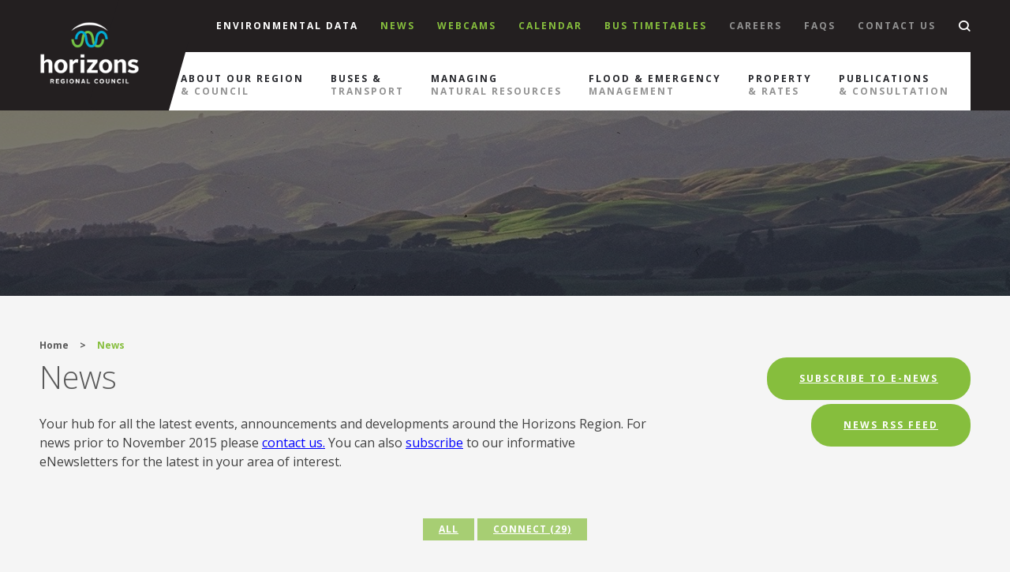

--- FILE ---
content_type: text/html; charset=utf-8
request_url: https://www.horizons.govt.nz/news?page=34
body_size: 29540
content:
<!DOCTYPE html PUBLIC "-//W3C//DTD XHTML 1.0 Transitional//EN" "http://www.w3.org/TR/xhtml1/DTD/xhtml1-transitional.dtd">

<html xmlns="http://www.w3.org/1999/xhtml"  class=''>
<head id="ctl00_Head1"><title>
	News - Horizons Regional Council
</title><meta name="viewport" content="width=device-width, initial-scale=1, maximum-scale=1, user-scalable=0" /><meta http-equiv="X-UA-Compatible" content="IE=10; IE=9; IE=8; IE=7; IE=EDGE" /><meta name="description" content="Horizons Regional Council ensures the sustainable use of natural resources for the Horizons (Manawatū-Whanganui) region" /> 
<meta http-equiv="content-type" content="text/html; charset=UTF-8" /> 
<meta http-equiv="pragma" content="no-cache" /> 
<meta http-equiv="content-style-type" content="text/css" /> 
<meta http-equiv="content-script-type" content="text/javascript" /> 
<meta name="keywords" content="Horizons Regional Council, Tararua,  Manawatu, Manawatū, Horowhenua, Rangitikei, Rangitīkei, Whanganui, Wanganui, Palmerston North City, Waitomo, Taupo, Stratford" /> 
<meta name="facebook-domain-verification" content="jkty5wkwdar3gq55lorv9cannkimhl" />
<!-- Hotjar Tracking Code for http://www.horizons.govt.nz -->
<script>
    (function(h,o,t,j,a,r){
        h.hj=h.hj||function(){(h.hj.q=h.hj.q||[]).push(arguments)};
        h._hjSettings={hjid:306871,hjsv:5};
        a=o.getElementsByTagName('head')[0];
        r=o.createElement('script');r.async=1;
        r.src=t+h._hjSettings.hjid+j+h._hjSettings.hjsv;
        a.appendChild(r);
    })(window,document,'//static.hotjar.com/c/hotjar-','.js?sv=');
</script>
 
<link href="/App_Themes/Default/Images/favicon.ico" type="image/x-icon" rel="shortcut icon"/>
<link href="/App_Themes/Default/Images/favicon.ico" type="image/x-icon" rel="icon"/>
<link rel="stylesheet" href="https://maxcdn.bootstrapcdn.com/font-awesome/4.5.0/css/font-awesome.min.css" /><link href="https://fonts.googleapis.com/css?family=Open+Sans:300,300i,400,400i,600,600i,700,700i,800,800i&amp;subset=cyrillic,cyrillic-ext,greek,greek-ext,latin-ext,vietnamese" rel="stylesheet" />
		<link href="/hrc/styles/all.min.css?v=9" type="text/css" rel="stylesheet" />

		<!--[if IE 8]>
			<link href="/hrc/styles/all-page1.min.css?v=9" type="text/css" rel="stylesheet" />
			<link href="/hrc/styles/all-page2.min.css?v=9" type="text/css" rel="stylesheet" />

			<link href="/hrc/styles/ie8.min.css" rel="stylesheet" type="text/css">
			<script type="text/javascript" src="/hrc/scripts/lib/html5shim/html5shim.min.js?v=1"></script>
		<![endif]-->

		<!--[if IE 9]>
			<link href="/hrc/styles/all-page1.min.css?v=9" type="text/css" rel="stylesheet" />
			<link href="/hrc/styles/all-page2.min.css?v=9" type="text/css" rel="stylesheet" />

			<link href="/hrc/styles/ie9.min.css" rel="stylesheet" type="text/css">
		<![endif]-->
	

	<script type='text/javascript'>
        (function (d, t) {
            var bh = d.createElement(t), s = d.getElementsByTagName(t)[0];
            bh.type = 'text/javascript';
            bh.src = 'https://www.bugherd.com/sidebarv2.js?apikey=lnd083nsmnbdax275wp8iq';
            s.parentNode.insertBefore(bh, s);
        })(document, 'script');
    </script>

	<noscript>
		<style type="text/css">
			.page-preloader {
				display: none;
			}
		</style>
	</noscript>

	

		<!-- <script type="text/javascript">
			(function(i,s,o,g,r,a,m){i['GoogleAnalyticsObject']=r;i[r]=i[r]||function(){
			(i[r].q=i[r].q||[]).push(arguments)},i[r].l=1*new Date();a=s.createElement(o),
			m=s.getElementsByTagName(o)[0];a.async=1;a.src=g;m.parentNode.insertBefore(a,m)
			})(window,document,'script','https://www.google-analytics.com/analytics.js','ga');

			ga('create', 'UA-9011098-1', 'auto');
			ga('send', 'pageview');
		</script> -->
		
		<!-- Google tag (gtag.js) -->
		<script async src="https://www.googletagmanager.com/gtag/js?id=G-HDP9SBH1PR"></script>
		<script>
			window.dataLayer = window.dataLayer || [];
			function gtag(){dataLayer.push(arguments);}
			gtag('js', new Date());
			gtag('config', 'G-HDP9SBH1PR');
		</script>
 
		<script type="text/javascript" defer="defer" src="/hrc/scripts/lib/vimeo/vimeo-ga.js?v=18"></script>
	<link rel="next" href="https://www.horizons.govt.nz:443/news?page=35" /><link rel="prev" href="https://www.horizons.govt.nz:443/news?page=33" /></head>

<body class="LTR Chrome ENNZ ContentBody fixed-footer" >
	<form method="post" action="/news?page=34" onsubmit="javascript:return WebForm_OnSubmit();" id="aspnetForm">
<div class="aspNetHidden">
<input type="hidden" name="__CMSCsrfToken" id="__CMSCsrfToken" value="uk52pZZ/TRtXAKJQIS5W/xuEufclFeg74KEtkxu0Lt9V56wpzAeF6X2N8UMgzWPSeDmhPfpafG52kabPw/nCSMQcYC14FirU/a4xY1wlm8k=" />
<input type="hidden" name="__EVENTTARGET" id="__EVENTTARGET" value="" />
<input type="hidden" name="__EVENTARGUMENT" id="__EVENTARGUMENT" value="" />
<input type="hidden" name="__VIEWSTATE" id="__VIEWSTATE" value="16lRoEPxYrousjJPvfvl8haq9A+e1y4yN069jplnbY/u82VhWXleO4mjlOaVHCBGIQ5a8Nrm9zFdThl1NNrYF2IvAgGoeNgZLl+oANuWW7PBSSIKtAK4RhLNby6nluyhUaRqgmro0UpLEi884Ycv5G83Ei3XtNNZW6az5YrbcWBAN6jzPyukf9B64Wi/+jVTzd3KPau3ukbQT1XVTR7KROpO9o2D7J3ILCJiDbWKzj4j/4l9ZgsS1/rQZLdBWhzNP3u2mz6qA8KGidwJlP2IMCzHunsMsnAknncQADFab8yAXJfK8b6Rgd/4LUBY+yYjPoMKx4gXOSwktFi8P0ReSAzL7jckjahbxWLhOaOQn5MACXJMM3ZSwPP8U9QIfCv2n4d5O4eKLdhJ/iNvdQSBopYWhN9y7pRBStWVQUVoNtnCfgmJkpoBVaWv7u12amK9J+ZbE7LvoE7mCCoYykuQmm0ORYdjtxllES90R8U6dGEVCestWY5hOLanJZ//[base64]/9H9AS4UVo0GTZKKGiEhqvw6JhzrYGjDBdRd4FB6ixWeQifQdMlo/lxLu/iwuDD5HZtPnaOvWR03K+DiinnYIM724QPIeQm/wPRg2J/ceHp+SWR2fp7pMreW79L46l1Ixrq1fhRFTUoGF4AqZOxgzjcLeP5LBvEM+ApkWCb3DB5dMFXY/5x/wkg+ASGgv1vhSNTFwkjb8c7LU7hjR8TLnZVdMfjHup0uoxHKz7AuZkywFmV69ZWKiibdptTttlfB53XL8Id5gegs3GTYiB6q6Rsqi+qZiecc6tr3D23tfw+T1T8enaiUxp87/Hs8UsNDJesFTn6kxinVc9ui6QKFZevigJcHxq0RZhAjYvcLbiZF9LQOm3MgUML01E1IhAciyDfAnrT43GV71lvWFZdTEvykQmzl5o12Gg4xubDI23gG3Yzi/H9H6MSCaC0QjkopMxdsTFNaacyVsyDyL0lL9Ig/oKHGiUaAOSeLXOqYMBSkl3gAeeviSEtoibj9JtN/jxbGgGgbu5IsNZoOkbyJGmTMFzRPLGBXBLYAF6QFKU3br6PSB8qvn865fFKJm5w1vX64D9NtJgCeyB63gevOxdrv12hucSIvGZ4HiUeWkqB742jOf/c2PI0DS/ntxRAwkEbZs9eDf3Y78up38LXiS93ZmHd80cWpA8ugYYw/SdTRo984L+y8qj1YJ+sAYtNuo5t7X/PSFGvL/FpBIwjwC6KWh+yayXu430y0O4Mka8P4rKZDqyeup5i9BqHN1qYRz0nN1BiNWt2daoheLHgJKZu28XJtQ/DXjSEqRPjIQmczVuTRhz38v9nrX5CZpaAEBmpqxrKCBJh7qgHYbmnoRJTKtksEsgSMv5bUK7FvtAkV0ZRmiboLBfuq+MrXu2kYeluferPGdU7qlTH9kj3EX3gP1VrEUjmA4O7bdMdzxMhuxmiTIxaI5xrVCyKKRvzvQrGgvSbZsRYOP8016G3/SofTg18S78VhqXWICz5HdYKnTBPQbEVw9PY9/C44ORST9QSavw5y9QLd5qdFlCsLGg2gz+TyU02ypbrvToi2aaGzPItb5DCKhFkM8EB5Gdo1dH4ZCFIZEWQSV58zrCAf+eDPYhxN2QpYGVgBb5j4J1yrDk1NhJ8/Ku6mYNl2LFR5zpRXRn9hRqKNtA/iYl3hKkgYwFuh4XztZB9B2msqwdeI4zLn7HOyIGpcIMKE07282tx9vCfg6Bvn6jtoAh1UDyxTItW7tlHvU18bLYsl3vJsNDpIQdAVhJh2h9Mrw2jJadFxuCrdoxQT+ra0XjiAC2XbRTc6mvKmM0S1dfoCniLFcbnzYXYZEOcym5Pr3l41/MTHVqXTeZMgWUClN/nQTvClajfE3My+8hOi3lzeMcK2JPxsxFNhFL0HxPXpeMC/S0KXbKIP3osybAGshGNZrtSIJWyoPO42F1A04jqWsNmwIMJt4Abj4JK6goy+FLETihx5AasnjGCLl0BkmVTy3xMI01Ss2+xhoJnTybhUf4axYuQKtnwNUXRuEIX95kfBmN2lMwFM/nd9peiehuQoW6ogcnWw84BgNCdXEB1E7gFmMeeh+ZxfEa0V/BCuvk4EXkIQEN8Y1UB3rEDE+3csIFW6c+i1VKgmQ9lvwwGVWW8nc5ZAN4cI8kceIckmlvTLIWpv+d8J9bTyKWm/bH4gDKySAXxDG9qAuVOuSSmFT6QM/4qZNO6j7c+VaWg4xcXVQ6TigqxnPfYCvU0GQaNQkf4IH5VsANWk6avCDgZHX4PbCeTDby08GoujSuVMR6XT5tZwWU1X/TCOn6/U1Hg8zis6K7x+5aNT+WmFi/W54mJ8bfP+iUpUs4vZW3VXoxTJGXhkjTIt3dEn6kTo59fSHh2ZDMeeIiZwi++JBdZqC854RvvRv/KxSjCGmUVo9thGw7a5uqNGaTlQVDH9tyxt0WdMmiKu/qVtS8EhEMfO+C8HVfQ8uXv5fB4eGNXBYAdozOSNnkzorIFS9V3q0u7OpMfdRJt++taLJ7/2+3RLNxIrDBq3Xww9hqCKrbvrbjwE9y9WC6OneEvqb9RsvDw5XKeQ8GJM0y+OPYSIkk43XWWET0rPthCN78ilrijdXk7BxdVyiVOcc15h8+77ai+bJo0oqyBi2jYyI8ch3H3kVEoYPd3dxeZu8oZdLFc9g6ER704UOJcR+lOiobNUYytSPqCzNr9s5MMQC/pGfZaY1VPMlijbfeNmL90meO3mTcSjF/6maCu/c2/JXm3dpmblU+d1zafFE3uK9szpiHLYBkf41vLX3kzvtoAoOomDBLLrT721L7x/HLyONUbof0dNeXPqTzfgzxZG4LdyRyRmltBeT+pHMsM84viPZZ/Yq9h77qk27w77T9WQVZykwWqjAXBJroQYifSmSef+VPboCgiUnUGX+SVCgQTwOsEYtGLcFCdWktiA2s+xTtoBJnml47dn4lx1815J+uWOVMrUjbUnN4zoKJFNC2oWutZCnCa3L9lfr29SzRmohO58HFIxMleiCk/VGdOC1GjPvxQt2V4G1pDn5N91NZkpFnm4oPkto4Wq1LrT3p1ZVpBN1cEufy8JzQXGzAhdOSTTKkPQqOryOR0XG7Mne5PTzpi/J/tyADSSuEFpL66Yg06lIrwe+mbBgt3FgZ7DA4SOucXzzGt+iHOP/ylaHXTIMlMUgy0o7Um0OG4AZlzBTKCqzeWypvJBRh1LaxDjKohJVKNwtzdQqD6GxoHnCMbqYkiV7j7LgPfntWUDmj9HZ+am2ru2nZ+PnGtlbpnsQfsjxCurocCRe2xRMFUA1Qln+cELqJ0GLKYA3PN8CcN6C8AssjZSdT/xWgNMoP8H4ri7L7oDZfGTZYHneBAjk256hxnNFHpjfdznS8vbW3M7ujqNmPNvYzuIS4k8s1dWKBgBmoLOJKAnWKiwULDCweoQ6CtLwXWsG8+YDx0Kq1JPXd33/0ABXOuABD2LoohFx24ILCZDlA15tECLqr5SKWKNdA0RkKHHPhf9MTSkhxJ5aNT3KFOGK0AnWCoXT3t8ypbe5+gHZU+rch+putbIXWSmFrvbJehGv9yeEH41vdnOYpvpJaJSXCqb1YffRhH/18SB/ST0v3gWHq1epq0zm3GHWeGHVemTEBV1xorb3ZPZc3hdNx8DCr0qv9HOkB9Grw6tc89G2hAlFxraHMTQtwdzyh/ppYv60SGXY4lFaP2c5sCKmHCJoIAFdGnGgevMsJaU2WcRnOYNXXdv1EHchkZG/[base64]/WOXVwszcg2nGk7p8862heHNS+nDP8aEtA61RQo926+c0z1inNse5DzMUcEwM7lmsFAMIfRUhUpLwItNw1d7CZ0UfMVQjWFnC0UAQAx6Jer9OeoJIpT6MG2WXuRLVm5fT22DBc8adZ4/Vz94+d+iuT5+TUDKEKsKb/1kGE51SZhyMUcVHKsDMUU8cKJ28VJq9CVfcqi/AJftyAfjNagQqZz96fSvEe4jJUWYoPF4DR0w5bG3biiudY9dQqw8WnKY09xjuOWYZ3P+a7dPAlOZAAAuMw8rGOCm2fhCWtHZq2dQY7nyr/RPwX91v6KogxJ9oNIpSTuU8oPip3jjnURRJrulR27mTX78DIOegA0HCdKiptwkumkpE+g4DPXyRd1ygvb55oIxM7asj50GGLLFFZcMcAK2dzVteywLqdRWyPWflkSVYI3xAUariktXOuh3mCouJ/mm+MSKeZ/N+WIYl7LXBlSe/am7VuxUGbq4J8w1W4g72pHvS/Pw6GVkHp6VTk+nOCy+6dzKFcJldneoTPDPUcalDmQlFZzrsiUB7aDI+XVDusFgoBU3r98i36BAZh6IHwSktnT5SZZxgic/kfugUQOkdD1Zh2ZTnjY2CJhNA9TNrPh1MZuCm799wCutTi+PbMMQaZnKEJpgilEcbcVXWTreYrXsSVcK9T3Fg7QC/4E6Bx4uO7emnXlprEf8lm4y2OmguFs9tJJ70NISGj+WMphWPcOfOF+DeJxFkfWl+VuYWon/43TkHZryrVjydHM7V3e+12c0zzKxWbppOy1M2IOyhEFJ8rcnrDfEzC/YtHmwCHMZzhbJx12aU9eiy75b9B4+1H0NQGAGYCNU8CbuTln6Y+A5+QA9guGzYy8X7xLHAIYGhjzK22a4jLm41OEgUv18B7uVPitw1nLvXbxbZVnNispxCQuA6GYIXESKuZOf3DpgrpxskemJp5fd9b+xO7yG2+RTktXZuJj7d/ynAfbwX2qEImITap4Gw2haQZ5gzraHzDwKVpWscX2alFn5i28V+tQggiUS89s5Rra3JDa5ZuXKey4XWW5NfCTNhBS72XN3UEon9KQ7aFfm2S1P17v+Yi50lVbYAnLmqE2hkSr1dR1dGypuBQmU9vcyByGCzik3YWeV5Xl89U5Hx/4LOZQGy80nYHoCOO5mevtHyvEOPBDqNxFRPLM8/SYw1i5foj+SWZPEr7fe3vQ9S/O/Sr/2gWCl3BiZObckN4j0ouca1RlUp116atSDPFGsrPnHz7/DWFVYCbWedVRPqT4fMhMHOx7vQvGqCIaQrtmKdOYz3YBpNvxfT9l75TGUaoV0i7+nWAtZMoJLOnCjJBvT+i5/zDxliK2VQMATvhqBnAVg8g13iNbWtQZbmh4pFTt9V9CgWbOBCozCh09FikTfsLnEhg4arz69cY8+KQ/IyKkrIV+hBfw1iR3Z9PV70414WY2ej7+dqKa/pFDcZo6eyWNAMRY3b0If8qAg2CcICo2Mz0QXwC1VqeaIs7/qWGjqlvdhb8f584EhhfWBSSDgmtKiO/unSSj8OvQ/gfUW8VxQ6hxI5LwTndsxT2MQYnQXXuL3FhN7b541DxKNq9ydXRH6MgzS5ueHWj3jHjvmsFBVRLly4pWQ6N1eGvaYcNct7pugZWo7T0DVBrk4mKx8ibIg00DK4DAQyF1qk2Jzk8E840GGa7JrRGXBvUozldJ9dPjbvlTnf8in+CqvtK/9yB2+5akYWDQ+QVCKfy8YLTL7X9zN/dtjGIhb2UW82P/mmhUKyHSG4eW7HnuYsEQCRZgjNwijpwO2/lHHa1k2O2tsiCwcxZzJbL4Z2NBNMccVe/UM2bAALR8y1QeVeci1W0RyNSz8eeO17GAVxo1aPN+FxeTCx1oj6jiTrWtQ/iY+fP0bWF8hC1qno816flYLuzNB8MHffyXr5WH+M3bKt5mmdwx2m2rOcipkN9CkwdabgLpFYAGjWbJcADFV5ZQ2G7HIljW1JGMvtiTxu+B/0B+3ua0YWaV2mhyWxQkH0Zj5WAq00lCXZgKHUzH7cgxJjzalFGo04Q2O6dLJLZRyEVXDUdrjNHdoTC6MmSDvZ9k9KK5jq2DG07Gcw2SHF+APyNtyWBjrS4Y6HZe4MW1lG2Ebv9UMtVG0SFByz8M/Lla8jwV/uD+vgq8NS0jTIzHc7EdolKgk/5Hk4pvkOeY4WI9Q1TzTqVwn7aPhOzTWydzdIe1UsP+P61OHzR+WVjBfSLprALJDe6GdSgnoruQ+6pia0f0LjjxwH4YQS5CgW69G92H8LpOQkxbYzp10lqX38sAaSNkDRfhM9lr/Ou3FMpJrXz8hYLq+kLWInUC36Zc7kc/CoulDFJDhihGG8uRl3o8h8RenL1pFy1oKeTZsbjmu0z+FuKz66UBabHQC1bZ3Ikhk6MZJIZgdN0NjSkqE/emThiP0GGBObX1yNkWwrjVOImIKeufSXQwqD9n0rTcCi0QEvDt2dEEdyRntrMjE11aPem+EGu5Fl7sSHD+OD3qltt8tStGZICPsQFWdUw4UtaKmbWlAzB4D6YIDFj3pkfGAZWl8BG0c/40TEY1vqJ0aGWxmhXVCIpFnGG50MLqRkZdIo0ufU2u0nrtM3LrtYVEZjcLzUvaz3my04gpE9Xl9upxsIFHCauqqFR1LfKE5s3slmQ6jSXo+QY9tkNCKtJaOX4WE4u6u+CMVhz0UlXJEZY82n/5SbiqO3zoH2f7i6E7o2NWluxF35rzbpH02GzMtPimGw6gwH7LvZdTk/iNeIKAslwzcxLnRrfRZPy9CMr3Kv/5x2d/YExEkN9KtVlJVgPPX5Lkfv80TVWibOuXSMsDfMiIyY6zlAj6Pb02ABr87LTzN60Eo8sYFs6qfLnqucKAieM68yVBgyGbK2PY1rizUiVoYtnkaJMIRKWFvyXS75rj5P0PmKb3bBI4ldUhg5JBsJky5vQR04IzSIAnGo5sqGcXf60MXqkc+MIHL7c1TcEVcSRw/Afv4udewA6erqi2Lwjs3nVGC0rjUgslMJkErSHMU6IGFeFmxiqLkjx8XErjiRDfw2aDMuF1ZXFa5qU1QpLBqzH56cFJu8n9fXkGh3UOXCzNoGFqx3qP/gNiRb9uc602Smf+vpsUTayzHOBeTIzUvmdSbe5POUhPy0mAkUMLrutaZpLLDxntt3WSYmGFKQqJj9YVYcAKXr840sQl0GaxV/fmWRQB1TuQCVZxBGYKiKSrQNbGh6au0KjB1alBzOG2th39Ss3Q0+vdDzyh7hDnpBufTAm6i2OIQ82ZMdf6aaD+wSGr0l6Sz6LToRK7NKk0CP0WBkS+x31RRR+vgo7Qnxfd4cIHwZrOqAi7LbWw5fYr9wEtsuN+Br/Nib//47fO+ZlDGup2daHhKUJ7lRhPt8EbpwN1kPCtxrPPpdtNXzJfRANnsZeetiA65b6HApJziTUJ//BTwTT95JRubZgf/[base64]/1tDA3k90/1jVhTB5nbQZpxPDf4QphTkxsXTuqDfuKxCUWfcDCKn4R8QupU6VaE99EYqmcQAG8ctYXOpo64IZ+75iRHEYN4QycFgadG/1ifxltYfu1ZLKKH2ZPRjjsu/zXc2jqiYaN2xbbH5xYbGQNKopwU/CEdQbS0O1EydxFDefZLUSPHCObh7BmYCO+AkRSUYvRAIcHT7ssGuqLIbX1WD863tqAiGVxrMgfLsN9QIAETuxgnXMsg5orOht1wQaT09bMqwXTReiIaeuXBsXtTdBha0HjUWhFIVyMSowQdgs6GFE7Z+7QIT/eQlyZ56LHxm/Xcfh4A+RGU77zNn9ewY4ufCehhL8aZT5eNwVFbReM6N5oIEMNKAGboRxAA+LgiIHYd7T4O2YBYw/XVb7Hlh8gqoax5bJ+ceu753eTOlwy8m4c1ANIYPM1TLQ5uXnLY+08qZHRHdMABNF0/yKDLTRNbduE2hz44NMWpf9XMCe1AHZSKmmdbZjPNjVHf6ahccWKuD8KRO7zOysJkS/e+qksO8criLTQK4VcxAVCX/z4sGDNV6l4ezysGdLgu+UiB1iabjE5EBeE+Pg7o7EVsyi1FlKcEQmJvt+TSQykMuuJv1YtN2yXQ2s6iFNg3Q02o1uBNvbEpO+H2bDyt7AStxMyFRCeSPmc7LerzAjtzB5I7B41AGjiFtrPyoEWRs2OsV/p5xELyjIr83K5mIHkzbqGHE7VPwoxj4FE/jYbrvqbWePF/ARhaln9tsI8G1zuRDpuc4bcW5y39yhhR1+KqwnRxtIbP9a+ROI8UmkQZ4Vs/vlxCa/BvFatlw0cKkq24kpW7drXPNBpXppbc6yRH0toY6+PL2A1BCJYCtw/nCQab6uokxEJ0dKJAXRP4hIzdsU1j0cybc3LCvsrgENgMwcn6RU1aPmMCQplz/Ly5OEWSGxQkLlwZluqDZLGmmFz6yVxVnNml9u81Yn73OXDp6aml/jIbhDQwv+0AGO9MTG8ggpOjXmMYYmZHmp32nSWFiorP8LjARWofT0RmyjJdlnI5E6O4h4+5OdPaTpm2D2tbunB5L3qC082E0QQe5EKIs1rcQ0mCLcEHJK8N/Cnkbe3PhdL5fc3kJ1/VLvaG0rflQzVbDRa66sfvaIfFgQOwrjPW25pfsBv/Y+czYUbRPD+mN2UvqY2YsRtK+CT0qJ9rWgzqm3VgDI/q13NqUX/RN0ZiIhja0VZs0JLQrH3CyTtAs/5juRFNvCEH8rIO3amvSCSHdo1+iaRTt/KsCr6ukXnqhO5qxAMv7I7vl3vf0gugj01TOy1WSoAOCErXztmU4nhXpXAZbBDkrEs2nb0CI9AKJjd6CkNVkClTBzgvfsoEFVuhrv9KsWqrhHpgVmt983Xn0AipWX53bnL0XtDi8obPSlU8optsUfWjJxE50UJmoUoC2oQlrB9xWhOJMrfCP5F5/6cpW+zL6CSPs6BAS0xRXBeo+fLlwlp0+zDXWNPHYvx6Nufxz5bhdIkHL8Cjo5ojP/[base64]/pwMpFhIGwA4g/FQjmc4H93DwE8LLoEO0Ol5pQjviZn3p2lXbCEqQDxGr3s/CY0Gs64pNPzMfHPCOpaVXMKOH8uwHVjC4WJaNKNq5D8DuwQA7OCcaMjWMVB13hIY2OmIOuaO50+ua2ifxZ56h1gnTCbjIKJWeFY6QuLRn/fcwbjjj3wJ/[base64]/2ttPA/RxInvGh50vKhIUSZhpeGuH2xFqgebDnFpvwSSIXGuVhJdDN3gurioFeuAMrYN5O0mBwWI+u4QRdmez7W7BWzXG3VOmdHhR5OZxENRu+wyWUrWfk8ZrXrC2SdvJmWNyte2ByiLBl+OvxlYMWbbFbQk3pCQEhVI8EN4Y54M4K/yWDdQPi0QLorBEU5SmWekJAsa+TRBdwiNdI3eYCyIpSSoi8SEloJJATdeE0F6ni79wHIfRN0Fh0o3S9hPlpwpRvIJv/Z+B5hG5iBazCzb6lFGN29F8Yj7LfuAbpn6JpGX3qWm71yZ0hMbpPkSDwnqg8Mzr2mv6g7jI/j6HzTAqnGqrECBbsgeDVGYQd1lxrXol6wT9+0LZlWXA8HHyYam2Wi2Uj5kyphmhjk3+/[base64]/w3T0mzqNy4LB6kw/[base64]/Azt497k4geF4T65eU+ZdqYGJy/E6crhsfgiTRGhVnFKvCpk94FCngc5zOfHSuOQY1dz2mzyDEmaObpx1o6BCso4Zh8pQH4FqMywTu5/jgXorgCXNpAWtpHyrmwflVJMACk7V/3OihCyUBFA3/xZiFxA+ZcmTOU7CF3ESzDVXMiCK6SVp5vxIcxuzZHU6menF+DZ0aqGQBmmgqoL23WecV6xKpi7gxqCRenL77BMrz4+HX1YW/[base64]/pmJ5RxBZxZhY+QoaTTSIWz7rPAaAbVi8EA+/UNaY3rZ7gkC000hMIjFgnAwt542XWcS9g/bvs1tsNKZmp6um4Dr/qXXejft96iTN0H04Kn1fsINScKkqVarPXSOypd9yHQYNPAHsSF7UD0jKmllmImmNUCvIx/xgnWJh61tSChsQohOFLd4r84k1aZ5JpBEQam14jn+2rekt10P9bDcc3Uj/PSBTtqStxiFqt0j7fhE5XZEMHTAfi3ut5xxif+77KXTo87PWtXI7ih3QLE7o1PbHXDNk8ToHwQqvDkpi/qNUaIYf58HnpumlRREoStRrQw+CZBa3DCIMV0PPW6vAm1YwH3H9PWGrl+pXhpH8OjGbFO3hEE3szS348P5a+1wAj7iPu0I2sBXKCHKXdjPd0zWFcoSLZAyjrM+KtVbgTCXUb8lQ5pzsQbN9m3S4Zpi7g6/tR5n8whbi1r7DzaWKxAeTAejL7kc8d2RjNe74qnIZMmP9InJ+pcIhX2J60LS9kZi5eN5rv+aQUn2AKhe0iFUEw2E8QKziZoR/ps5ueR6fbMKe/B3ELON977OFf+iNJQDmoiOcxSeA8UD9WU/yZ/vIFxJfMsfFgJDR8+0o4I8DXzYGc6zgVvc8aXF/1vV4Iz26G2ubmbhVJj+fqaSj+B8DbpIWqr+tqdUnBpSAtF/pbsaHa4KbQhNzkQP3xomsSRc0y2yGu/DFlb4yEW3oSSNx435MthV8ffnrC1CpTfig4LcsaWPgpgtaJKncPTTcaGTLBTakCHB3XoTdNFGab3eTYP6IdW6tCKQ/HbHwxsopo4p0M+fm6+I/gvFPUIe2Jy/rr9pyPjr/C0RtL9CuqYmbpXuhr86M5glE3nB7ebbnxSJ/B73fnsN9S6g6Dh8o0iMKLQanQbit7FXsGeF0lmLIYdKxCkQ1N1GCjBCHDWwt6tyWil+K0wg3hR84bVtOM29mVmQWZWDvDgxFI1wUlXu4UIJ1q3HI8iK9jXgJITG0hHrcsjr5hUJMCrT4geImhBDDE9suWphyDK3dH0XguzOmJ4Bg1cRlBi8iOef/TlEccUn63oipseBPzMxxzgr4jAMRsAplM2vht6finJrkH8UmQ26gQPyuYXaYO+lORv5KgJyXSEa/KcLRWlaMNfvS+m24s67EKzNzXZ87GviDT7rVK/[base64]/jAnbioyLF4OTwPwnt1KeqLfnVoTOyb6q9eUmz1MUzOECslYmDRVP23pm6Y5cTy/0mIcWIUqX7fo0zmNUKXPvncgPgrthc4FI0w6lONBEtIbYzbNY/NDyox9sK2/[base64]/[base64]/fwDMx9KmBEJ5QY2Dd9cqcsZMsESLBopoTb10PlVOLlMB1AAkd2LlFo+qC+OP4ayQiqkrzvWlaAgOjUXYkczylmWTXObID/tKR0ypIIkViCZmNMvBNfb4hS37FrR3I/SuGYfktQQy8RR+CadJzW6VBLhT45xNe4HAWemjSbBsh99ZmkTsNxYFyhdS2wtEbgztMgPURtnKj9XDV5SjX6RgCzRsn5ZvspJcKUJct6ViIPzL+e8HkmWNHJd3nKZLHVak90InUZO9LAcJqQs/1toIbpkVfFjIcc3olsNhexKPTAKyHDToMHSLcBMPeiiarsYn/hnnVlxhtOeEjm04u40sxC4odybj8nJXwR5NoonxjS2FuWau39BWmDYAUrroxAl0/BUINvJCsqtMtWfPkdE0A7e6sntSe045LbTPQcKlOMjfljdNQNo+Pl3UD98OflcShUoQPTEof+79oo8HFVXaY95MNRmwVEJcR/PJb6Sokq3BhLO4053fmwzLkQl6yhKXM/IPO5i/L+KuYyKMkH91FIQqXApijRMGEGQ5dAbbhZEr3kKI/ngqcttoCqfY96VJM3MHimQrELgWL0CIgEO42/SFO8FsjiZESNSsB/kHtfXET6R1HmOmhg1S19b4nDflJWf4siE2EbypABtjC2ANM0QmNXjjILeSDPCsUNrEjmsbENMagTrqQ+V8/DVPCQy3dZuM3NvgQoaGIoCCDDnY8YFH89DoRwzKkmW/wA+rPmGomwk4okvKRWJZhLt/1gvtG79pUNhqOXjiKrsdFvOlBwwVgpmtQDq4wy4FY64kT9UXRY3Czz6X9MqTMgJfvbsSGZb6JIALip6p6cYIQueVG3jp9Weqa2DIlOPZXSkyTQzDCzL7PC5r4cZCR175OE0h68XUShnTt7cJeGWNZsiF2lYIN80Zr2BA4GL6EAMDDuSnpITBT5h4Ht7w9ywHj+ul0/UCh1DcgKHpolh4UbtDiQ2tLC7gD957M4QBWmAIn1Hb+YCLTUHZPdVpilTIB9IYRrWCl39FWpfMO/+GleVtJ9RwaRLrCkJ/v5EMbZIsS8WHq2wdf0pPG4GpL1Wt6IquGENf1LC7sGQ0G+hHjsID71ix6sBnFo7WnWwrzxOF992qvQLeHBLqav2k4nwQTojiDu/pzJtItCfDyuZ7ce/hED46LG6teIoK213BiVt2TsoMgcrWXVqQLRCqnpNaZDAvBN0F6YScV7RxCLGAfsaDTsghhllroAfwS10/aamRXtepeEcnvagW5K2pc+aTsp5YuKmR1oc3mRZ7vxJudpPlUtE/wjSeGXuhzv+BTBcSf2gZoY4PyOoUmFhc4+uH07Ufpw1BzoEu5Rj01p9oEEZLg3471ayeiOc1wup7q5sDQpmlZ6lo/q9JsDFxKzG26bbEteu508wbjszjnoG2ca6/2j87nLrGa0Vr8TccniesU87NZ0r4qLu1/MZY7O0WAUEEIa41kKNem7a7V8YvspThlOEs68eCht18H/hpa/wp06ZDTGnyi6gVReJ7cstvY06IBFIZVz9VS+wC665jJKxiQPVf0zXbhs/jgAek136xvECW4SF8DDvpC9GwlsKX3Eg8Jbl5R8TGdsKGV87yAbUznWVak7qfI4aE/aRa5eWGrg2onGKKdg660yjc3BCE+GESQ5Tm3y/tBdDZ2Fhm0VzY0qd/kO4FAdeXURC6wMm54BvT3l+PIIsOYBNleJOVG6ZlMrJtGhmaPf2sT6Yr2o4EhOuR91pEyUj0nAIhqQs1pavusuCx8mRUxo1+bA2fV+kd8AihGauQ8KkBbhyx80dVfCWY5V32jFwb0XhxvYC5pRRyBudS/UlJ9Odl9y2P43qFm5xi7c0VDoYT87PyAwIQuUb5C0bHJrgCXiXFlNJ02EdDYd6SMDRkec44fvNR6tT9mPrRRXdaqNSTsRsHWawhyvT/KU5C3zb7CpLGlAk6GGjbXR3PN1/rovZOwD463NMOU3gGQ2F6UkOJMRd9fP1W0Oi6/O5sySBjXyopsqZNt9vB0lfABpaXm2RRYNGVaKsncB7CAUtgYlP6sWD8D2Zgv5XpODujD9vJdhCoSfTBKQQ5GufVJb1qPNJbnKX9bZzt583c1Ph5/JzXMOE66m8LDON8/EMAaG60pe9hsG76XtjRAwPvNYy3d2ElUEO5SSWdKO9Hgc2XH5tGbX8sB5M9F3TCxmSMEffeG/6xH/tnJqJAShlm198JDc/rsuoo+4Sb6cqRCUV/Vm7LfkSDHAhFcDE+20bxmOyl62TX+2Dm77Wg9PPWgUbiyyXLr+gXFLJq7x0HqUldnFRYU+QmwVjFB+dpopbaiT+MN/42ebubJSZNILdQqToMrMtu47ycgMaGglsGC1S2TV1B6vg4ixSwrtCRmi08duYEzWHSNWwWP+7xWw/9mG8sxSKGcvz/ieqrBg+odpfI24vMPaRhx61s13QGe3P/KReDQ2V+TUFX2GvjSYkgqnFvZ1Kb7jkZ3v5aCdqA8EaqgASBuOpZh/mAqr+kvKmmyp52WQlIoIgER+8yJUaRZD16eHUwFICIlN1bu3yg7rwtfybDmjHCeDmYer1wIGUpvjsoZvLyW+hWCGNKl4zdK3JntciBJ/yEGqfrZ1wco3lrbfYNOTqxuRzrdbIng65IDCrX/c2ld5Gn8Btag0EHjWMbwcerOXfx6pVMaOFnWzf0bJMu4zVdHyBPn+SoFU+66V4jwRSskRAuFPUdDiVVQWlcRVpDG7nRnGzq2tDPqRdVUDEFf97z4k6WYVDaTlSsx7Q14/lCuUW3ypSAAQvk4HWUPKf527AuUzFsDuJ96Ma8A71EVv+2/Ybw5NUshXTkZ5ugtqN+xQk1BbbhIW5uOLNngIPZ5cQrzKwp1WZicmpr0KqNNifVtQJHWAGS6znstbSJWse3B+erRmf0ZX/TyucWJb28QmqDLGIDevYYHAvkVi3tAhBNK8gDBhw2y32M14s6CFCbKm1shKBnaxUNmEnTDfw9YXGe8nQbdmpQXXaLBa18qBMZRrc3387MkADq4IPk/MjLqzKk6nj2atuWCmlMz8xb/7tIUDhZhLv/T4x7QrNUrulIUDPaKy2TJI40TMkx5s3wzLRmqR9nBuMgMnqdMWzltKX/APU74nrFacdnYqIxo6Kv+WNUMo2+9tEgYcvoDGdhhySx4xpTbiIcn/9U3f/Fx66jwnovGnfq56AYN7IQFATtVIQFdXJFKCdXrhR+dDcksj+x8msK8FL7u/gJbG9/Om5bXIoL7Q8ibk8qIwwz1k7DuJRraSWcfdMohKf+h7xraE7Xnfq0oxEMxCzmWtdj87xK8EVXs77SDAncQjJkRh6qaYih9umXIcjNpdP/3qnqojy67RpSRQFvB3sLhVdC+Cq8a+1WxM7qfpKZB8URNvKyU5w2u3ujD4Z03WOIrPBkeq0awPVdZ4WX45M5X+0UUBO7JmETIfG8zncclkPpZJLGT8SBn6eIxk18Wka6pge/9dPU47/zcxz8YFa9gvkwgOIIwWVAC6of0uUn3YnGj9UHeM/4kBN+FSdJGxoNerzQE2FhPoniFwFIrCVqvoQWsif/CS4RQwXhXwgRPahb8EsAKpN8ivBfpJz5BMGQUHZH7EELGOkJDWtY6SXjVAMwSbADF9dQhj5rvw4ZMi4ecVWwAus5NoS46+UeXaz7J04y618OoErsJ3SNoaRadq4X9LAK2J7fvcUf2ajKnVT+F50bNmA/+n48v86g/XFgOZpY//F7q4tOYFk9oLqdePRZ5ILT7oE6Lw+u+0OoZ+aSB66PlmB5AFXRHKjvo/LbY37Akja4ftgSTH9fvIrGUmmVEQFlD0LEY1JTo1LHCcpHxFcJksAC6C11DGS4ayJUibXez+pKuF/LJEEtxDKf9ezZdWhTSbdzkO15rO/cwsjdt2bbWqARkbaRMcM7gi90oSkPzlJC+lEgvy/rDdX3QfZiDI8JX5rwqTXa8llJ7IKSUK72WLxtOjzqFTwaAvFhLwDt+MAqaDx74Kj5kUrM6r8pqJvP/o+zeKe6v78moyoZ8Tah6mSSkOBwTRQngB7gYeAoQ994Q8xqdIHz7zhIfMd84bvi88VtwZQkxvWqgiEVPx5QVfMopUGQ6xNn5qOKGkIkR6SaoLFP7DEfdd+9wtYzzzeqz3p2mGFKpVvIiuiqGXOhXYc/o7pCc7ctW5kgD3yMaCFxb8rWEyjFsFZUuNP+Eq+2/R4dqmSftAQvQb3e3mZQw+eZ8K1n0/vYmBvEGCZg7COm5Lt8vtkZ9HA+r3hCYnFDgVO8KC9NT0IH4oO675VULLVwY/zLS0+8V5ot6SboLusLcbUvTLgoGDn9u4HvqiJ4Vt/d9TOw8Bac9xU35t4b9YuUH/Zl/Wog1ETuoCv8GgxguDhOaitGKmknPJ/W9YH4ehiXYI28sK6NZ3keqxwydO7vx0tlmpXyqEbB87MIfwYwrHMDFL/OmNCkYrywXykGS8xiKaFPdKaG/4Fr1d+sH6XjdfzUPagyhmlK5hH4dpUyWDtn5MioL/uxH65qHRjWJmbFL9Amikivk2HkTnlrvlzwVmF/F2MXmQcD0WDS/QSTjXWUBPjLTaUkWqsDxw7UQrx6WG2ultVbIzReEaJd4TgJeWqFqZEkDvpHQxyjWOM4mN6PmTBqXx96Ye/XsEKGTtcHQDY6EJB94uwebUbAf6FGrwrxr5QlroMJK5u7PXS+h8Im1/TVtdfjhdGz1avpoOM2gGaUS15r2gwkRxaBUjnptd+gLVEH452UnFW4JLeg1vNkKrA21OdpXRwErfkzuEwQ8fjs6pOHseUk1aCk9ahG+wRS/k+EsWjRFqVsyn3q12LGHbNTl9HUz5faoyAFGQ3r+MY0PeNf2pd/8wf+xpTV/Q1V6rCAxkQWrq5QTAX0jDZ9Udk1xyahYOZmWIMYR2h3mnTLCAJztiUMkWff2y9DMaO+6RzY1m0LZdihAgBkJXpSGkCUrJQGZA1sssMYg/qHGfGysfI+B/JSSdItkuvewUJn66jwU3ohI3Xe0vS9JgVoE9LCFtiehNeM+170dVAEpgbPkYiKnqP+2XxTfl8Y0NzDGOUszxrNrfEziF7VEsd51FCfr+MMyppw0c2eqUz8632Oeiw7KriPzO+aG4oe8GMJBEEunwyqFHTGi9hwBMkkx1CqoxAaXAQ9LAckeaYbSC/oQrUk5IytR6B5vDIM48miE+xrzWaYH6Ds6g75M3DjCQ83Q6qN6fjdFJVNBDWJpTYg+MLwyloLnjqsysKcatQS0KqrqFJkS5XJOAGMgDSPyvwoazxiHqdI4TnbJk94QBwpKRykV55au2OkBcGUrRPyz5eaMPf84jscIIdFIAW5lB04Awiw7/i9JSoZPXzS6KJAKQjTuShKZBGyunWl96RiOrdFIl3OFYXlOcKmQAZNiFdziCDi3JuQOWZ2XzWbWDqRQ/+zr4y+nxhCUg4yGhY3yHPy1dVy0cF5TH/z8TeuCWK07BlyezVbYRv3/DiStO+u1jdF8Tt7YzYAJxrNueg9eIHfkZFKm2NEY3IM0qBCsFvARbX1v2qPgmowPgEhjDwmlVdoZNIHHGMVHJWN78dJsYyVWSKtRr2tbIJqpUScU0fefFp3TjiHH2kTq/+WOupTiVi3s+3QLaip9Ip2IoX1YHwq5UrL6uxbyyuNTNpU5clXZKkUVXZxkouKmraIeKFKid+sPdlJZBsckv4I5ODqsS1iOKpBDqFp4UGjmLZTdILBXY8bOxYNLozMjb9AnuV46uarrElqSYg9/fkligCRgxSXLtE8Blf7KQ5SjgPkzg8kpeH9HXhjfb4XVs6s7dcmJhvcRfI3fR7opkYWkyahdU9wn3XdHAtfdl8oyWNUVaRTz1KAO/7qp6dWbhyH32uGgsov7gVM0l+gXnytNa9bIbGIrYvfmtMnW7EoAS/upTFzB1aeJa8skeINwWhxP6kWs6/JbI+6BONUa2tZ+V4/cqrUVlD0a8Bza1CcenjrZUIo5eQXt2T5h6ZyBig25XWAlGLeF6zSbMM7d/CzUB/bjj0ennAklJSX9G2L6nCp6WtRKUCiJYZqdvhK1/Poi0+rjA7gif2RnSEsYFj5IQTmWRrIX2UgJmW2/2w6DJMqeznGb0WVlXBcmwtlqrHIIqlnFqAxGJSrujeZ/n4qhzusdYETXgz/iE2olH4PdZBIMQx1lCCspJOW4DKAh6bYgBRcrgWm1ySziLp2k5TtvodQ==" />
</div>

<script type="text/javascript">
//<![CDATA[
var theForm = document.forms['aspnetForm'];
if (!theForm) {
    theForm = document.aspnetForm;
}
function __doPostBack(eventTarget, eventArgument) {
    if (!theForm.onsubmit || (theForm.onsubmit() != false)) {
        theForm.__EVENTTARGET.value = eventTarget;
        theForm.__EVENTARGUMENT.value = eventArgument;
        theForm.submit();
    }
}
//]]>
</script>


<script src="/WebResource.axd?d=pynGkmcFUV13He1Qd6_TZKGnILNNJLvX75kk6lWNG7WrFjM2JslPIAjBWbun6CWeFjGF_qhtFgWtxLXCasFLyA2&amp;t=638901958200000000" type="text/javascript"></script>

<input type="hidden" name="lng" id="lng" value="en-NZ" />
<script src="/CMSPages/GetResource.ashx?scriptfile=%7e%2fCMSScripts%2fWebServiceCall.js" type="text/javascript"></script>
<script type="text/javascript">
	//<![CDATA[

function PM_Postback(param) { if (window.top.HideScreenLockWarningAndSync) { window.top.HideScreenLockWarningAndSync(1080); } if(window.CMSContentManager) { CMSContentManager.allowSubmit = true; }; __doPostBack('ctl00$CMSPortalManager$am',param); }
function PM_Callback(param, callback, ctx) { if (window.top.HideScreenLockWarningAndSync) { window.top.HideScreenLockWarningAndSync(1080); }if (window.CMSContentManager) { CMSContentManager.storeContentChangedStatus(); };WebForm_DoCallback('ctl00$CMSPortalManager$am',param,callback,ctx,null,true); }
//]]>
</script>
<script src="/ScriptResource.axd?d=NJmAwtEo3Ipnlaxl6CMhvgRd9iQEqsEbAQuna-MjaFgqprJfiUEC_PYGrfc5DUaC8b-cmHrhDqgG9CcZBLp4TuiWc05GRuZqkp9jrm_aVb3m8Vp3jgmPwsiGhPXccKsY4gpIX-7rVoBJpVqc8cwz6D1esV4RZhvjn0WqBiw6b9k1&amp;t=345ad968" type="text/javascript"></script>
<script src="/ScriptResource.axd?d=dwY9oWetJoJoVpgL6Zq8OC5DQVke03LuYw7oWdMn6jfcCJUdWGYouUYySRd8RC9wXRugy0bQF-KZagw7iE0JyHhRcCisLubAgay75U3vap0EN_MPbpGANs5mEhm5uE4IoyEdHneW9TrnFEvYxvzMGFZav19pQQjCDgDwXZ9Bwoo1&amp;t=345ad968" type="text/javascript"></script>
<script src="/ScriptResource.axd?d=eE6V8nDbUVn0gtG6hKNX_Cd_IkKwplr2eQQWZMk8eP-EYpH9i5266T8qVwZQbuh2WgMxqNzjkECy2XQr5f7G7-Q6qXJ2Oc2TBjY6sVM3U3Bq5cMBf01-sQRI8OQnuZka0&amp;t=27679117" type="text/javascript"></script>
<script src="/ScriptResource.axd?d=mcAASOSteirJeuV-3by3UTjSYqlZnudj1gnqEXHXa_plW1l_sdEYcYBjvQt4_XgbZCytZytSMR4EzT2gZ8sXnrpdz05R6JBX-tzG-u2NmfQ1&amp;t=27679117" type="text/javascript"></script>
<script src="/ScriptResource.axd?d=jwf4VSQi7LeShc44FJ-gAYUuaVQqLxVj6O8Ao1-EpRxf06XQfl90v0bD2mqxfx5ErAODvCp6ZV_exTo5NK3y_pMLVSYYmtivMiig82cT9POKzUzHC1lyjCVcqeeh57cr0&amp;t=27679117" type="text/javascript"></script>
<script src="/ScriptResource.axd?d=HEFpVKbnoeQjkjHkFKu3MHEyEcAnnXieqnzG1_Z-6yylXWpK-Aoc1Y_D3JAajavwTNWvJI51AdTrsqGiodccRWi8iQZZZIyanqICBdFHKYeOnk1OvHejXRTm-V9LnFe90&amp;t=27679117" type="text/javascript"></script>
<script src="/ScriptResource.axd?d=X6kQKInQS5YQqruiTh57iEFK9ylyGxiI9RTByl9O87WpBnLp4s4ISQ4zcg1_e_thM4_KyWphAAhRSreRxwQY8DlkFlDynuygiTqx-PuJ9gj5Sti-_WkQw2QUofWbexA30&amp;t=27679117" type="text/javascript"></script>
<script type="text/javascript">
	//<![CDATA[

var CMS = CMS || {};
CMS.Application = {
  "language": "en",
  "isRTL": "false",
  "imagesUrl": "/CMSPages/GetResource.ashx?image=%5bImages.zip%5d%2f",
  "isDebuggingEnabled": false,
  "isDialog": false,
  "applicationUrl": "/"
};

//]]>
</script>
<script type="text/javascript">
//<![CDATA[
function WebForm_OnSubmit() {
null;
return true;
}
//]]>
</script>

<div class="aspNetHidden">

	<input type="hidden" name="__VIEWSTATEGENERATOR" id="__VIEWSTATEGENERATOR" value="9507E656" />
	<input type="hidden" name="__EVENTVALIDATION" id="__EVENTVALIDATION" value="[base64]/hMf5kvsjy2i1gnak31TkBsKaJWTJfpoF9AnVNqZBc7nAkQ4Dgyph4wAn6wutO0N+cLhZDURO3Jdw8XMXaJcI3sFrxGpTaf2iwCKrTSo/a03zp30kfB4YAn+xNnA==" />
</div>
		<!-- Facebook Pixel Code -->
		<script>
			!function(f,b,e,v,n,t,s)
			{if(f.fbq)return;n=f.fbq=function(){n.callMethod?
			n.callMethod.apply(n,arguments):n.queue.push(arguments)};
			if(!f._fbq)f._fbq=n;n.push=n;n.loaded=!0;n.version='2.0';
			n.queue=[];t=b.createElement(e);t.async=!0;
			t.src=v;s=b.getElementsByTagName(e)[0];
			s.parentNode.insertBefore(t,s)}(window,document,'script',
			'https://connect.facebook.net/en_US/fbevents.js');
			fbq('init', '619710305049321');
			fbq('track', 'PageView');
		</script>
		<noscript>
			<img height="1" width="1" src="https://www.facebook.com/tr?id=619710305049321&ev=PageView&noscript=1"/>
		</noscript>
		<!-- End Facebook Pixel Code -->
		
		<!-- Linkedin Tracker -->
		<script type="text/javascript">
			_linkedin_partner_id = "514489";
			window._linkedin_data_partner_ids = window._linkedin_data_partner_ids || [];
			window._linkedin_data_partner_ids.push(_linkedin_partner_id);
		</script>
		<script type="text/javascript">
			(function () {
				var s = document.getElementsByTagName("script")[0];
				var b = document.createElement("script");
				b.type = "text/javascript"; b.async = true;
				b.src = "https://snap.licdn.com/li.lms-analytics/insight.min.js";
				s.parentNode.insertBefore(b, s);
			})();
		</script>
		<noscript>
		<img height="1" width="1" style="display:none;" alt="" src="https://dc.ads.linkedin.com/collect/?pid=514489&fmt=gif" />
		</noscript>
		
		<!-- End Linkedin Tracker -->

		<script type="text/javascript">
//<![CDATA[
Sys.WebForms.PageRequestManager._initialize('ctl00$manScript', 'aspnetForm', ['tctl00$pnlNewsletterSignup','','tctl00$ctxM',''], [], [], 90, 'ctl00');
//]]>
</script>
<div id="ctl00_ctxM">

</div>

		
			<div class="search-slideout js-search-enhanced" data-search-url="https://search.horizons.govt.nz/s/search.html?collection=horizons-council-meta" data-search-opener=".js-search-enhanced-opener">
				<div class="holder search-slideout-container">
					<a href="#" class="icon icon-cross search-slideout-close js-search-slideout-close"></a>
					<div class="search-slideout-inner">
						
						<div class="search-enhanced-form">
							<div class="search-enhanced-form__input-container form-control form-control-rounded js-search-typeahead-input-container">
								<span class="search-enhanced-form__icon icon-search"></span>
								<img src="/HRC/images/spinner.gif" class="search-enhanced-form__icon icon-search-loader" />
								<input class="search-enhanced-form__input js-search-enhanced-input js-search-typeahead" value="" name="searchtext" type="search" placeholder="Type it here" />
							</div>
							<a class="search-enhanced-form__button js-search-enhanced-button btn-primary">Search</a>
						</div>
					</div>
				</div>
			</div>
		

		

		<div id="wrapper" class="animated page-bg">
			
				<header class="js-headroom main-header">
					<div class="holder relative">
						<div class="logo">
							<a class="logo__link" href="/">
								<img class="logo__img" src="/hrc/images/logo.png" height="79" width="127" alt="HorizonsRegionalCouncil">
								
								<img class="logo__img-compact" src="/hrc/images/logo-compact.png" alt="Horizons Regional Council" />
							</a>
						</div>
						<nav class="main-nav">
							<div class="nav__search-block">
								
								<a class="nav__search color-white js-search-enhanced-opener" href="#" href-old="/search">
									<span class="icon-search"></span>
								</a>
								
							</div>
							<a class="nav__opener" href="#"><span></span></a>
							<div class="menu__slide">
								<div class="nav__top">
									<ul class="nav__top__list right">
										<li class="nav__top__element">
											<a class="nav__link color-white" href="https://envirodata.horizons.govt.nz/" target="_blank">Environmental Data</a>
										</li>
										<li class="nav__top__element">
											<a class="nav__link color-primary" href="/news">News</a>
										</li>
										<li class="nav__top__element">
											<a class="nav__link color-primary" href="/flood-emergency-management/web-cams">Webcams</a>
										</li>
										<li class="nav__top__element">
											<a class="nav__link color-primary" href="/calendar">Calendar</a>
										</li>
										<li class="nav__top__element">
											<a class="nav__link color-primary" href="/buses-transport/bus-routes-transport">Bus Timetables</a>
										</li>
										<li class="nav__top__element">
											<a class="nav__link color-gray" href="/careers">Careers</a>
										</li>
										
										<li class="nav__top__element">
											<a class="nav__link color-gray" href="/faqs">Faqs</a>
										</li>
										<li class="nav__top__element">
											<a class="nav__link color-gray" href="/contact-us">Contact Us</a>
										</li>
									</ul>
								</div>
								<div class="nav__bottom bg-white">
									<ul class="nav__bottom__list js-megamenu">
										
												<li class='nav__bottom__element nav__bottom__element-senary has-drop-down'>
													<a class="nav__bottom-link" href="/About-our-Region-and-Council">
														<span class="color-dark">
															About Our Region
														</span>
														
															<span class="nav__link__element color-gray">& Council</span>
														
													</a>
													
														<div class="drop-menu bg-dark">
															<h2 class="title-inn">About our Region & Council</h2>

															
																	<ul class="drop-menu__list">
																
																	<li class="drop-menu__element">
																		<a class="drop-menu__link" href="/About-our-Region-and-Council/Your-Councillors">Your Councillors</a>
																	</li>
																
																	<li class="drop-menu__element">
																		<a class="drop-menu__link" href="/About-our-Region-and-Council/Our-Role-and-Goals">Our Vision</a>
																	</li>
																
																	<li class="drop-menu__element">
																		<a class="drop-menu__link" href="/about-our-region-and-council/key-documents-and-plans">Strategic Documents and Plans</a>
																	</li>
																
																	<li class="drop-menu__element">
																		<a class="drop-menu__link" href="/Meeting">Meetings, Minutes & Agendas</a>
																	</li>
																
																	</ul>
																
																	<ul class="drop-menu__list">
																
																	<li class="drop-menu__element">
																		<a class="drop-menu__link" href="/about-our-region-and-council/elections">Elections</a>
																	</li>
																
																	<li class="drop-menu__element">
																		<a class="drop-menu__link" href="/about-our-region-and-council/iwi-and-hapu">Iwi and Hapū</a>
																	</li>
																
																	<li class="drop-menu__element">
																		<a class="drop-menu__link" href="/About-our-Region-and-Council/Grants-and-Sponsorship">Grants & Sponsorships</a>
																	</li>
																
																	<li class="drop-menu__element">
																		<a class="drop-menu__link" href="/about-our-region-and-council/newsletters">Newsletters</a>
																	</li>
																
																	</ul>
																
																	<ul class="drop-menu__list">
																
																	<li class="drop-menu__element">
																		<a class="drop-menu__link" href="/about-our-region-and-council/shared-services">Shared Council Services</a>
																	</li>
																
																	<li class="drop-menu__element">
																		<a class="drop-menu__link" href="/About-our-Region-and-Council/Regional-Growth">Regional Growth</a>
																	</li>
																
																	<li class="drop-menu__element">
																		<a class="drop-menu__link" href="/about-our-region-and-council/regional-house-palmerston-north-project">Regional House Palmerston North Project</a>
																	</li>
																
																	<li class="drop-menu__element">
																		<a class="drop-menu__link" href="/about-our-region-and-council/terms-conditions">Terms & Conditions</a>
																	</li>
																
																	</ul>
																
														</div>
													
												</li>
											
												<li class='nav__bottom__element nav__bottom__element-primary has-drop-down'>
													<a class="nav__bottom-link" href="/Buses-Transport">
														<span class="color-dark">
															Buses &
														</span>
														
															<span class="nav__link__element color-gray">Transport</span>
														
													</a>
													
														<div class="drop-menu bg-dark">
															<h2 class="title-inn">Buses & Transport</h2>

															
																	<ul class="drop-menu__list">
																
																	<li class="drop-menu__element">
																		<a class="drop-menu__link" href="/Buses-Transport/Bus-Routes-Transport">Bus Timetables</a>
																	</li>
																
																	<li class="drop-menu__element">
																		<a class="drop-menu__link" href="/buses-transport/fares-information">Fare Information</a>
																	</li>
																
																	<li class="drop-menu__element">
																		<a class="drop-menu__link" href="/journey-planner">Plan your journey</a>
																	</li>
																
																	<li class="drop-menu__element">
																		<a class="drop-menu__link" href="https://horizons.dynamis.live/#/home">Real-time Bus Information</a>
																	</li>
																
																	</ul>
																
																	<ul class="drop-menu__list">
																
																	<li class="drop-menu__element">
																		<a class="drop-menu__link" href="https://www.horizons.govt.nz/buses-transport/bee-card-and-motu-move">Bee Card and Motu Move</a>
																	</li>
																
																	<li class="drop-menu__element">
																		<a class="drop-menu__link" href="/Buses-Transport/Total-Mobility">Total Mobility</a>
																	</li>
																
																	<li class="drop-menu__element">
																		<a class="drop-menu__link" href="/Buses-Transport/Road-Safety">Road Safety</a>
																	</li>
																
																	</ul>
																
																	<ul class="drop-menu__list">
																
																	<li class="drop-menu__element">
																		<a class="drop-menu__link" href="/buses-transport/community-and-disability-services">Community Shuttles</a>
																	</li>
																
																	<li class="drop-menu__element">
																		<a class="drop-menu__link" href="/Buses-Transport/Transport-Planning">Transport Planning</a>
																	</li>
																
																	<li class="drop-menu__element">
																		<a class="drop-menu__link" href="/buses-transport/palmerston-north-and-ashhurst-network">New Palmerston North Bus Network</a>
																	</li>
																
																	</ul>
																
														</div>
													
												</li>
											
												<li class='nav__bottom__element nav__bottom__element-primary has-drop-down'>
													<a class="nav__bottom-link" href="/Managing-Natural-Resources">
														<span class="color-dark">
															Managing
														</span>
														
															<span class="nav__link__element color-gray">Natural Resources</span>
														
													</a>
													
														<div class="drop-menu bg-dark">
															<h2 class="title-inn">Managing Natural Resources</h2>

															
																	<ul class="drop-menu__list">
																
																	<li class="drop-menu__element">
																		<a class="drop-menu__link" href="/Publications-Feedback/One-Plan">One Plan</a>
																	</li>
																
																	<li class="drop-menu__element">
																		<a class="drop-menu__link" href="/Managing-Natural-Resources/Water">Water</a>
																	</li>
																
																	<li class="drop-menu__element">
																		<a class="drop-menu__link" href="/Managing-Natural-Resources/Land">Land</a>
																	</li>
																
																	<li class="drop-menu__element">
																		<a class="drop-menu__link" href="/Managing-Natural-Resources/Air">Air</a>
																	</li>
																
																	<li class="drop-menu__element">
																		<a class="drop-menu__link" href="/managing-natural-resources/apply-for-consents">Consents</a>
																	</li>
																
																	<li class="drop-menu__element">
																		<a class="drop-menu__link" href="/managing-natural-resources/land-(1)">Urban Development</a>
																	</li>
																
																	</ul>
																
																	<ul class="drop-menu__list">
																
																	<li class="drop-menu__element">
																		<a class="drop-menu__link" href="/managing-natural-resources/integrated-catchment-management">Integrated Catchment Management</a>
																	</li>
																
																	<li class="drop-menu__element">
																		<a class="drop-menu__link" href="/managing-natural-resources/state-of-our-environment">State of the Environment Reporting</a>
																	</li>
																
																	<li class="drop-menu__element">
																		<a class="drop-menu__link" href="/managing-natural-resources/our-freshwater-future">Our Freshwater Future</a>
																	</li>
																
																	<li class="drop-menu__element">
																		<a class="drop-menu__link" href="/managing-natural-resources/climate">Climate Change</a>
																	</li>
																
																	<li class="drop-menu__element">
																		<a class="drop-menu__link" href="/managing-natural-resources/jobs-for-nature">Jobs for Nature</a>
																	</li>
																
																	<li class="drop-menu__element">
																		<a class="drop-menu__link" href="/Managing-Natural-Resources/Environmental-Education">Environmental Education</a>
																	</li>
																
																	</ul>
																
																	<ul class="drop-menu__list">
																
																	<li class="drop-menu__element">
																		<a class="drop-menu__link" href="/managing-natural-resources/biodiversity-and-totara-reserve">Biodiversity</a>
																	</li>
																
																	<li class="drop-menu__element">
																		<a class="drop-menu__link" href="/managing-natural-resources/biodiversity-and-totara-reserve/totara-reserve-regional-park">Tōtara Reserve Regional Park</a>
																	</li>
																
																	<li class="drop-menu__element">
																		<a class="drop-menu__link" href="/Managing-Natural-Resources/Plant-Animal-Pests">Plant & Animal Pests</a>
																	</li>
																
																	<li class="drop-menu__element">
																		<a class="drop-menu__link" href="/managing-natural-resources/district-advice">District Advice</a>
																	</li>
																
																	<li class="drop-menu__element">
																		<a class="drop-menu__link" href="/Managing-Natural-Resources/Rural-Advice">Rural Advice</a>
																	</li>
																
																	</ul>
																
														</div>
													
												</li>
											
												<li class='nav__bottom__element nav__bottom__element-octonary has-drop-down'>
													<a class="nav__bottom-link" href="/Flood-Emergency-Management">
														<span class="color-dark">
															Flood & Emergency
														</span>
														
															<span class="nav__link__element color-gray">Management</span>
														
													</a>
													
														<div class="drop-menu bg-dark">
															<h2 class="title-inn">Flood & Emergency Management</h2>

															
																	<ul class="drop-menu__list">
																
																	<li class="drop-menu__element">
																		<a class="drop-menu__link" href="/flood-emergency-management/civil-defence-in-our-region">Civil Defence in our Region</a>
																	</li>
																
																	<li class="drop-menu__element">
																		<a class="drop-menu__link" href="/Flood-Emergency-Management/Regional-Hazards">Regional Hazards</a>
																	</li>
																
																	<li class="drop-menu__element">
																		<a class="drop-menu__link" href="/flood-emergency-management/infrastructure-climate-resilience-projects">Infrastructure Climate Resilience Projects</a>
																	</li>
																
																	</ul>
																
																	<ul class="drop-menu__list">
																
																	<li class="drop-menu__element">
																		<a class="drop-menu__link" href="https://www.horizons.govt.nz/flood-emergency-management/environmental-data-(1)">Environmental Data</a>
																	</li>
																
																	<li class="drop-menu__element">
																		<a class="drop-menu__link" href="/Flood-Emergency-Management/Flood-Protection">Flood Protection</a>
																	</li>
																
																	<li class="drop-menu__element">
																		<a class="drop-menu__link" href="/flood-emergency-management/flood-plain-mapping">Flood Plain Mapping</a>
																	</li>
																
																	</ul>
																
																	<ul class="drop-menu__list">
																
																	<li class="drop-menu__element">
																		<a class="drop-menu__link" href="/Flood-Emergency-Management/Web-Cams-map">Webcams</a>
																	</li>
																
																	<li class="drop-menu__element">
																		<a class="drop-menu__link" href="/flood-emergency-management/river-safety">Manawatū River Navigation & Safety Bylaw</a>
																	</li>
																
																	</ul>
																
														</div>
													
												</li>
											
												<li class='nav__bottom__element nav__bottom__element-senary has-drop-down'>
													<a class="nav__bottom-link" href="/Property-Rates">
														<span class="color-dark">
															Property
														</span>
														
															<span class="nav__link__element color-gray">& Rates</span>
														
													</a>
													
														<div class="drop-menu bg-dark">
															<h2 class="title-inn">Property & Rates</h2>

															
																	<ul class="drop-menu__list">
																
																	<li class="drop-menu__element">
																		<a class="drop-menu__link" href="https://horizons.enotices.co.nz/">Emailed Rates Invoices</a>
																	</li>
																
																	<li class="drop-menu__element">
																		<a class="drop-menu__link" href="/Property-Rates/Key-Dates">Key Dates</a>
																	</li>
																
																	<li class="drop-menu__element">
																		<a class="drop-menu__link" href="/property-rates/rates-forms">Rates Forms and Policies</a>
																	</li>
																
																	</ul>
																
																	<ul class="drop-menu__list">
																
																	<li class="drop-menu__element">
																		<a class="drop-menu__link" href="/Property-Rates/Rates-Search">Rates Search</a>
																	</li>
																
																	<li class="drop-menu__element">
																		<a class="drop-menu__link" href="/property-rates/ways-to-pay-your-rates">Ways to Pay Your Rates</a>
																	</li>
																
																	<li class="drop-menu__element">
																		<a class="drop-menu__link" href="https://www.horizons.govt.nz/property-rates/your-rates-explained">Rates Explained</a>
																	</li>
																
																	</ul>
																
																	<ul class="drop-menu__list">
																
																	<li class="drop-menu__element">
																		<a class="drop-menu__link" href="/Property-Rates/Section-36">Section 36</a>
																	</li>
																
																	<li class="drop-menu__element">
																		<a class="drop-menu__link" href="/property-rates/faqs?Category=9">FAQs</a>
																	</li>
																
																	</ul>
																
														</div>
													
												</li>
											
												<li class='nav__bottom__element nav__bottom__element-senary has-drop-down'>
													<a class="nav__bottom-link" href="/Publications-Feedback">
														<span class="color-dark">
															Publications
														</span>
														
															<span class="nav__link__element color-gray">& Consultation</span>
														
													</a>
													
														<div class="drop-menu bg-dark">
															<h2 class="title-inn">Publications & Consultation</h2>

															
																	<ul class="drop-menu__list">
																
																	<li class="drop-menu__element">
																		<a class="drop-menu__link" href="/publications-feedback/have-your-say">Have your say</a>
																	</li>
																
																	<li class="drop-menu__element">
																		<a class="drop-menu__link" href="/publications-feedback/publications">All Publications</a>
																	</li>
																
																	</ul>
																
																	<ul class="drop-menu__list">
																
																	<li class="drop-menu__element">
																		<a class="drop-menu__link" href="/Publications-Feedback/One-Plan">One Plan</a>
																	</li>
																
																	<li class="drop-menu__element">
																		<a class="drop-menu__link" href="/publications-feedback/one-plan-supporting-documents-(1)">One Plan Supporting Documents</a>
																	</li>
																
																	<li class="drop-menu__element">
																		<a class="drop-menu__link" href="/publications-feedback/one-plan-reviews-changes">One Plan Reviews and Changes</a>
																	</li>
																
																	</ul>
																
																	<ul class="drop-menu__list">
																
																	<li class="drop-menu__element">
																		<a class="drop-menu__link" href="/publications-feedback/long-term-plan-2021-31">Long-term Plan</a>
																	</li>
																
																	<li class="drop-menu__element">
																		<a class="drop-menu__link" href="/publications-feedback/the-annual-plan">Annual Plan</a>
																	</li>
																
																	<li class="drop-menu__element">
																		<a class="drop-menu__link" href="/publications-feedback/annual-report">Annual Report</a>
																	</li>
																
																	</ul>
																
														</div>
													
												</li>
											
									</ul>
								</div>
							</div>
						</nav>
					</div>
				</header>
			

			<div class="main-content">
				
	<div id="ctl00_ContentPlaceHolder_banner1_divBanner" class="banner-header lazyload animated fadeIn" data-bgset="/HRC/media/Media/General/T_77.jpg" data-fallbackbg="/HRC/media/Media/General/T_77.jpg">
	<canvas id="ctl00_ContentPlaceHolder_banner1_blurredBanner" class="js-blurred-image banner-header-blurred" data-blur="50" data-src="/HRC/media/Media/General/T_77.jpg"></canvas>
	<div class="banner-header-overlay">
		<div class="container">
			<div class="banner-header-inner">
				
				
			</div>
		</div>
	</div>
</div>


	<div class="page">
		<div class="container">
			

<div class="breadcrumbs breadcrumbs-primary">

	<a href="/" id="ctl00_ContentPlaceHolder_breadCrumbs_homeLink" class="CMSBreadCrumbsLink">Home</a>

    


    <span class="breadcrumbs__curr-page color-primary">News</span>
    
    <span class="breadcrumbs__curr-page color-primary"> </span>
</div>

			<div class="content-section">
				<div class="row row--collapsed">
					<div class="span8">
						

<div class="page-description">
	
		<h1 class="page-description__title">News</h1>
	

	<p>Your hub for all the latest events, announcements and developments around the Horizons Region. For news prior to November 2015 please <a href="/Contact-Us">contact us.</a>&nbsp;You can also <a href="/about-our-region-and-council/newsletters">subscribe</a> to our informative eNewsletters for the latest in your area of interest.</p>
</div>
					</div>
					<div class="span4 text-right">
						<p><a class="btn" href="/newsletters/across-the-region.aspx" target="_blank">Subscribe to E-News</a></p>
						<p><a class="btn" href="/feed/news.aspx" target="_blank">News RSS Feed</a></p>
					</div>
				</div>
			</div>

			<div class="tags-filter-container text-center">
				
	<ul class="tags">
		
			<li class="tags-element">
				<a href="/news" data-hover="All" class="js-filter-button btn-tag-primary">All</a>
			</li>
		
				<li class="tags-element">
					<a data-name="tagid" data-hover="Connect (29)" data-value="13" class="js-filter-button tags-link  btn-tag-primary" href="/news?tagid=13">Connect (29)</a>
				</li>
			
	</ul>

			</div>
			<div class="js-filter-content-container filter-content-container content-section-medium">
				<div class="js-filter-content">
					<div data-next-page-index="35">
						<p>
							
						</p>
						
								<div class="row row--collapsed inline-block-wrapper js-filter-listing">
							

<div class="post-wrap span1of5 tablet6 mobile4 inline-block">
    <div class="post-box-images corner-primary bg-white">       
        <div class="post__img-holder lazyload-container ratio220to146">
			<div class="pace-progress">
				<div class="pace-progress-inner"></div>
			</div>
            
                <img data-src="/HRC/media/Media/News/IMG_0005.jpg?width=220&height=146&mode=crop" class="lazyload-item lazyload" alt="Ashhurst to Palmerston North bus service no longer a trial">
            
            
            <a href="/news/ashhurst-to-palmerston-north-bus-service-no-longer" class="post-img-over-primary">
                <span class="post-over-icon icon-binoculars"></span>
            </a>
        </div>
        <div class="post-box-images__inner">
			<h4 class="js-match-height post-box-images__title">
				<a href="/news/ashhurst-to-palmerston-north-bus-service-no-longer">
					Ashhurst to Palmerston North bus service no longer a trial
				</a>
			</h4>
            
                <span class="post__date color-primary">
                    <time datetime="2/09/2019 3:30:03 pm" class="post__date-time">02 Sep 2019</time>
                </span>
            
        </div>
    </div>
</div>



<div class="post-wrap span1of5 tablet6 mobile4 inline-block">
    <div class="post-box-images corner-primary bg-white">       
        <div class="post__img-holder lazyload-container ratio220to146">
			<div class="pace-progress">
				<div class="pace-progress-inner"></div>
			</div>
            
                <img data-src="/HRC/media/Media/News/Vote2019_colour1.jpg?width=220&height=146&mode=crop" class="lazyload-item lazyload" alt="Nominations for local elections have closed">
            
            
            <a href="/news/nominations-for-local-elections-have-closed" class="post-img-over-primary">
                <span class="post-over-icon icon-binoculars"></span>
            </a>
        </div>
        <div class="post-box-images__inner">
			<h4 class="js-match-height post-box-images__title">
				<a href="/news/nominations-for-local-elections-have-closed">
					Nominations for local elections have closed
				</a>
			</h4>
            
                <span class="post__date color-primary">
                    <time datetime="16/08/2019 4:02:17 pm" class="post__date-time">16 Aug 2019</time>
                </span>
            
        </div>
    </div>
</div>



<div class="post-wrap span1of5 tablet6 mobile4 inline-block">
    <div class="post-box-images corner-primary bg-white">       
        <div class="post__img-holder lazyload-container ratio220to146">
			<div class="pace-progress">
				<div class="pace-progress-inner"></div>
			</div>
            
                <img data-src="/HRC/media/Media/News/IMG_3813.JPG?width=220&height=146&mode=crop" class="lazyload-item lazyload" alt="Planting at Ototoka Beach to improve stream health">
            
            
            <a href="/news/planting-at-ototoka-beach-to-improve-stream-health" class="post-img-over-primary">
                <span class="post-over-icon icon-binoculars"></span>
            </a>
        </div>
        <div class="post-box-images__inner">
			<h4 class="js-match-height post-box-images__title">
				<a href="/news/planting-at-ototoka-beach-to-improve-stream-health">
					Planting at Ototoka Beach to improve stream health
				</a>
			</h4>
            
                <span class="post__date color-primary">
                    <time datetime="16/08/2019 3:17:33 pm" class="post__date-time">16 Aug 2019</time>
                </span>
            
        </div>
    </div>
</div>



<div class="post-wrap span1of5 tablet6 mobile4 inline-block">
    <div class="post-box-images corner-primary bg-white">       
        <div class="post__img-holder lazyload-container ratio220to146">
			<div class="pace-progress">
				<div class="pace-progress-inner"></div>
			</div>
            
                <img data-src="/HRC/media/Media/News/01917_0033web.jpg?width=220&height=146&mode=crop" class="lazyload-item lazyload" alt="Cr Sheldon resigns as Horizons Regional Councillor for Horowhenua-Kairanga">
            
            
            <a href="/news/cr-sheldon-resigns-as-horizons-regional-councillor" class="post-img-over-primary">
                <span class="post-over-icon icon-binoculars"></span>
            </a>
        </div>
        <div class="post-box-images__inner">
			<h4 class="js-match-height post-box-images__title">
				<a href="/news/cr-sheldon-resigns-as-horizons-regional-councillor">
					Cr Sheldon resigns as Horizons Regional Councillor for Horowhenua-Kairanga
				</a>
			</h4>
            
                <span class="post__date color-primary">
                    <time datetime="13/08/2019 3:17:16 pm" class="post__date-time">13 Aug 2019</time>
                </span>
            
        </div>
    </div>
</div>



<div class="post-wrap span1of5 tablet6 mobile4 inline-block">
    <div class="post-box-images corner-primary bg-white">       
        <div class="post__img-holder lazyload-container ratio220to146">
			<div class="pace-progress">
				<div class="pace-progress-inner"></div>
			</div>
            
                <img data-src="/HRC/media/Media/News/IMG_3637web.jpg?width=220&height=146&mode=crop" class="lazyload-item lazyload" alt="Keep Manawatū green planting day for water quality">
            
            
            <a href="/news/keep-manawatu-green-planting-day-for-water-quality" class="post-img-over-primary">
                <span class="post-over-icon icon-binoculars"></span>
            </a>
        </div>
        <div class="post-box-images__inner">
			<h4 class="js-match-height post-box-images__title">
				<a href="/news/keep-manawatu-green-planting-day-for-water-quality">
					Keep Manawatū green planting day for water quality
				</a>
			</h4>
            
                <span class="post__date color-primary">
                    <time datetime="23/07/2019 7:50:33 am" class="post__date-time">23 Jul 2019</time>
                </span>
            
        </div>
    </div>
</div>



<div class="post-wrap span1of5 tablet6 mobile4 inline-block">
    <div class="post-box-images corner-primary bg-white">       
        <div class="post__img-holder lazyload-container ratio220to146">
			<div class="pace-progress">
				<div class="pace-progress-inner"></div>
			</div>
            
                <img data-src="/HRC/media/Media/News/Horizons_Release_2019-04.jpg?width=220&height=146&mode=crop" class="lazyload-item lazyload" alt="Horizons Regional Council notifies Proposed Plan Change 2">
            
            
            <a href="/news/horizons-regional-council-notifies-proposed-plan-c" class="post-img-over-primary">
                <span class="post-over-icon icon-binoculars"></span>
            </a>
        </div>
        <div class="post-box-images__inner">
			<h4 class="js-match-height post-box-images__title">
				<a href="/news/horizons-regional-council-notifies-proposed-plan-c">
					Horizons Regional Council notifies Proposed Plan Change 2
				</a>
			</h4>
            
                <span class="post__date color-primary">
                    <time datetime="22/07/2019 9:31:30 am" class="post__date-time">22 Jul 2019</time>
                </span>
            
        </div>
    </div>
</div>



<div class="post-wrap span1of5 tablet6 mobile4 inline-block">
    <div class="post-box-images corner-primary bg-white">       
        <div class="post__img-holder lazyload-container ratio220to146">
			<div class="pace-progress">
				<div class="pace-progress-inner"></div>
			</div>
            
                <img data-src="/HRC/media/Media/News/Vote2019_colour.jpg?width=220&height=146&mode=crop" class="lazyload-item lazyload" alt="Candidate nominations open for local body elections">
            
            
            <a href="/news/candidate-nominations-open-for-local-body-election" class="post-img-over-primary">
                <span class="post-over-icon icon-binoculars"></span>
            </a>
        </div>
        <div class="post-box-images__inner">
			<h4 class="js-match-height post-box-images__title">
				<a href="/news/candidate-nominations-open-for-local-body-election">
					Candidate nominations open for local body elections
				</a>
			</h4>
            
                <span class="post__date color-primary">
                    <time datetime="19/07/2019 8:08:02 am" class="post__date-time">19 Jul 2019</time>
                </span>
            
        </div>
    </div>
</div>



<div class="post-wrap span1of5 tablet6 mobile4 inline-block">
    <div class="post-box-images corner-primary bg-white">       
        <div class="post__img-holder lazyload-container ratio220to146">
			<div class="pace-progress">
				<div class="pace-progress-inner"></div>
			</div>
            
                <img data-src="/HRC/media/Media/News/IMG_3632web.jpg?width=220&height=146&mode=crop" class="lazyload-item lazyload" alt="Planting helps support wetland area and water quality">
            
            
            <a href="/news/planting-helps-support-wetland-area-and-water-qual" class="post-img-over-primary">
                <span class="post-over-icon icon-binoculars"></span>
            </a>
        </div>
        <div class="post-box-images__inner">
			<h4 class="js-match-height post-box-images__title">
				<a href="/news/planting-helps-support-wetland-area-and-water-qual">
					Planting helps support wetland area and water quality
				</a>
			</h4>
            
                <span class="post__date color-primary">
                    <time datetime="3/07/2019 1:14:26 pm" class="post__date-time">03 Jul 2019</time>
                </span>
            
        </div>
    </div>
</div>



<div class="post-wrap span1of5 tablet6 mobile4 inline-block">
    <div class="post-box-images corner-primary bg-white">       
        <div class="post__img-holder lazyload-container ratio220to146">
			<div class="pace-progress">
				<div class="pace-progress-inner"></div>
			</div>
            
                <img data-src="/HRC/media/Media/News/IMG_3561-small.jpg?width=220&height=146&mode=crop" class="lazyload-item lazyload" alt="Students get stuck in with Horizons for water quality">
            
            
            <a href="/news/students-get-stuck-in-with-horizons-for-water-qual" class="post-img-over-primary">
                <span class="post-over-icon icon-binoculars"></span>
            </a>
        </div>
        <div class="post-box-images__inner">
			<h4 class="js-match-height post-box-images__title">
				<a href="/news/students-get-stuck-in-with-horizons-for-water-qual">
					Students get stuck in with Horizons for water quality
				</a>
			</h4>
            
                <span class="post__date color-primary">
                    <time datetime="28/06/2019 1:06:22 pm" class="post__date-time">28 Jun 2019</time>
                </span>
            
        </div>
    </div>
</div>



<div class="post-wrap span1of5 tablet6 mobile4 inline-block">
    <div class="post-box-images corner-primary bg-white">       
        <div class="post__img-holder lazyload-container ratio220to146">
			<div class="pace-progress">
				<div class="pace-progress-inner"></div>
			</div>
            
                <img data-src="/HRC/media/Media/News/Horizons_Release_2019-03.jpg?width=220&height=146&mode=crop" class="lazyload-item lazyload" alt="Horizons Regional Council takes step forward in intensive land use regulation">
            
            
            <a href="/news/horizons-regional-council-takes-step-forward-in-in" class="post-img-over-primary">
                <span class="post-over-icon icon-binoculars"></span>
            </a>
        </div>
        <div class="post-box-images__inner">
			<h4 class="js-match-height post-box-images__title">
				<a href="/news/horizons-regional-council-takes-step-forward-in-in">
					Horizons Regional Council takes step forward in intensive land use regulation
				</a>
			</h4>
            
                <span class="post__date color-primary">
                    <time datetime="25/06/2019 5:00:34 pm" class="post__date-time">25 Jun 2019</time>
                </span>
            
        </div>
    </div>
</div>



<div class="post-wrap span1of5 tablet6 mobile4 inline-block">
    <div class="post-box-images corner-primary bg-white">       
        <div class="post__img-holder lazyload-container ratio220to146">
			<div class="pace-progress">
				<div class="pace-progress-inner"></div>
			</div>
            
                <img data-src="/HRC/media/Media/News/Students_planting.JPG?width=220&height=146&mode=crop" class="lazyload-item lazyload" alt="School mucks in with Horizons for water quality and habitat protection">
            
            
            <a href="/news/school-mucks-in-with-horizons-for-water-quality-an" class="post-img-over-primary">
                <span class="post-over-icon icon-binoculars"></span>
            </a>
        </div>
        <div class="post-box-images__inner">
			<h4 class="js-match-height post-box-images__title">
				<a href="/news/school-mucks-in-with-horizons-for-water-quality-an">
					School mucks in with Horizons for water quality and habitat protection
				</a>
			</h4>
            
                <span class="post__date color-primary">
                    <time datetime="21/06/2019 4:04:03 pm" class="post__date-time">21 Jun 2019</time>
                </span>
            
        </div>
    </div>
</div>



<div class="post-wrap span1of5 tablet6 mobile4 inline-block">
    <div class="post-box-images corner-primary bg-white">       
        <div class="post__img-holder lazyload-container ratio220to146">
			<div class="pace-progress">
				<div class="pace-progress-inner"></div>
			</div>
            
                <img data-src="/HRC/media/Media/News/20190527_113541-release.jpg?width=220&height=146&mode=crop" class="lazyload-item lazyload" alt="Whangaehu Catchment community project grant applications to open">
            
            
            <a href="/news/whangaehu-catchment-community-project-grant-applic" class="post-img-over-primary">
                <span class="post-over-icon icon-binoculars"></span>
            </a>
        </div>
        <div class="post-box-images__inner">
			<h4 class="js-match-height post-box-images__title">
				<a href="/news/whangaehu-catchment-community-project-grant-applic">
					Whangaehu Catchment community project grant applications to open
				</a>
			</h4>
            
                <span class="post__date color-primary">
                    <time datetime="21/06/2019 8:45:18 am" class="post__date-time">21 Jun 2019</time>
                </span>
            
        </div>
    </div>
</div>



<div class="post-wrap span1of5 tablet6 mobile4 inline-block">
    <div class="post-box-images corner-primary bg-white">       
        <div class="post__img-holder lazyload-container ratio220to146">
			<div class="pace-progress">
				<div class="pace-progress-inner"></div>
			</div>
            
                <img data-src="/HRC/media/Media/News/OrouaCCG-OtotukaStream.jpg?width=220&height=146&mode=crop" class="lazyload-item lazyload" alt="River Accord community project applications open">
            
            
            <a href="/news/river-accord-community-project-applications-op-(1)" class="post-img-over-primary">
                <span class="post-over-icon icon-binoculars"></span>
            </a>
        </div>
        <div class="post-box-images__inner">
			<h4 class="js-match-height post-box-images__title">
				<a href="/news/river-accord-community-project-applications-op-(1)">
					River Accord community project applications open
				</a>
			</h4>
            
                <span class="post__date color-primary">
                    <time datetime="17/06/2019 9:41:53 am" class="post__date-time">17 Jun 2019</time>
                </span>
            
        </div>
    </div>
</div>



<div class="post-wrap span1of5 tablet6 mobile4 inline-block">
    <div class="post-box-images corner-primary bg-white">       
        <div class="post__img-holder lazyload-container ratio220to146">
			<div class="pace-progress">
				<div class="pace-progress-inner"></div>
			</div>
            
                <img data-src="/HRC/media/Media/News/Screen_Shot_2019-06-13_at_4-08-15_PM.png?width=220&height=146&mode=crop" class="lazyload-item lazyload" alt="Horizons staff on standby to open Moutoa floodgates">
            
            
            <a href="/news/horizons-staff-on-standby-to-open-moutoa-floodgate" class="post-img-over-primary">
                <span class="post-over-icon icon-binoculars"></span>
            </a>
        </div>
        <div class="post-box-images__inner">
			<h4 class="js-match-height post-box-images__title">
				<a href="/news/horizons-staff-on-standby-to-open-moutoa-floodgate">
					Horizons staff on standby to open Moutoa floodgates
				</a>
			</h4>
            
                <span class="post__date color-primary">
                    <time datetime="13/06/2019 4:08:35 pm" class="post__date-time">13 Jun 2019</time>
                </span>
            
        </div>
    </div>
</div>



<div class="post-wrap span1of5 tablet6 mobile4 inline-block">
    <div class="post-box-images corner-primary bg-white">       
        <div class="post__img-holder lazyload-container ratio220to146">
			<div class="pace-progress">
				<div class="pace-progress-inner"></div>
			</div>
            
                <img data-src="/HRC/media/Media/News/Horizons_Release_2019-02.jpg?width=220&height=146&mode=crop" class="lazyload-item lazyload" alt="Memorial Bursary awarded to two students">
            
            
            <a href="/news/memorial-bursary-awarded-to-two-students" class="post-img-over-primary">
                <span class="post-over-icon icon-binoculars"></span>
            </a>
        </div>
        <div class="post-box-images__inner">
			<h4 class="js-match-height post-box-images__title">
				<a href="/news/memorial-bursary-awarded-to-two-students">
					Memorial Bursary awarded to two students
				</a>
			</h4>
            
                <span class="post__date color-primary">
                    <time datetime="10/06/2019 7:49:00 am" class="post__date-time">10 Jun 2019</time>
                </span>
            
        </div>
    </div>
</div>


								</div>
							<div class="PagerControl"><div style="padding-bottom:4px;padding-top:4px;font-weight: bold;" class="PagerResults">Displaying results  496-510 (of 756)</div><div class="PagerNumberArea"><span>&nbsp;<a href="/news">|&lt;</a>&nbsp;&nbsp;<a href="/news?page=33" class="UnselectedPrev">&lt;</a>&nbsp;</span><span style="padding-left:5px;"></span><span>&nbsp;<a href="/news?page=30"   class="UnselectedPage">30</a> - <a href="/news?page=31"   class="UnselectedPage">31</a> - <a href="/news?page=32"   class="UnselectedPage">32</a> - <a href="/news?page=33"   class="UnselectedPage">33</a> - <span class="SelectedPage">34</span> - <a href="/news?page=35"   class="UnselectedPage">35</a> - <a href="/news?page=36"   class="UnselectedPage">36</a> - <a href="/news?page=37"   class="UnselectedPage">37</a> - <a href="/news?page=38"   class="UnselectedPage">38</a> - <a href="/news?page=39"   class="UnselectedPage">39</a>&nbsp;</span><span style="padding-left:10px;"></span><span>&nbsp;<a href="/news?page=35" class="UnselectedNext">&gt;</a>&nbsp;&nbsp;<a href="/news?page=51">&gt;|</a>&nbsp;</span></div></div><input type="hidden" value="34" name="ctl00_ContentPlaceHolder_newsList_pager_cpage" /><div id="ctl00_ContentPlaceHolder_newsList_pager">

</div>
					</div>
				</div>
			</div>
			
				<div class="pagination-section text-center">
					<p>
						<a href="#" class="js-next btn" rel="next">Load More News</a>
					</p>
				</div>
			
		</div>
	</div>

			</div>
		</div>

		

			<footer id="footer" class="bg-dark">
				<div class="holder">
					<div class="footer__row clearfix">
						<div class="footer__col-one">
							<div class="footer-nav">
								
										
											<div class="footer-nav__col">
												<strong class="footer-nav__col-title color-white">Menu</strong>

												<ul class="footer-nav__list">
													
															<li class="footer-nav__element">
																<a class="footer-nav__link" href="/About-our-Region-and-Council">About our Region & Council</a>
															</li>
														
															<li class="footer-nav__element">
																<a class="footer-nav__link" href="/Buses-Transport">Buses & Transport</a>
															</li>
														
															<li class="footer-nav__element">
																<a class="footer-nav__link" href="/Flood-Emergency-Management">Flood & Emergency Management</a>
															</li>
														
															<li class="footer-nav__element">
																<a class="footer-nav__link" href="/Managing-Natural-Resources">Managing Natural Resources</a>
															</li>
														
															<li class="footer-nav__element">
																<a class="footer-nav__link" href="/Property-Rates">Property & Rates</a>
															</li>
														
															<li class="footer-nav__element">
																<a class="footer-nav__link" href="/Publications-Feedback">Publications & Feedback</a>
															</li>
														

													
												</ul>
											</div>
										
									
										
											<div class="footer-nav__col">
												<strong class="footer-nav__col-title color-white">Do it online</strong>

												<ul class="footer-nav__list">
													
															<li class="footer-nav__element">
																<a class="footer-nav__link" href="/Contact-Us">Apply for Consent</a>
															</li>
														
															<li class="footer-nav__element">
																<a class="footer-nav__link" href="/Contact-Us">Have your Say</a>
															</li>
														
															<li class="footer-nav__element">
																<a class="footer-nav__link" href="/Property-Rates/Ways-to-Pay">Pay your Rates</a>
															</li>
														
															<li class="footer-nav__element">
																<a class="footer-nav__link" href="/Contact-Us">Report Pollution</a>
															</li>
														
															<li class="footer-nav__element">
																<a class="footer-nav__link" href="/horizons-careers">Explore career opportunities</a>
															</li>
														

													
												</ul>
											</div>
										
									
										
											<div class="footer-nav__col">
												<strong class="footer-nav__col-title color-white">Contact Us</strong>

												<ul class="footer-nav__list">
													
															<li class="footer-nav__element">
																<a class="footer-nav__link" href="tel:0508 800 800">0508 800 800</a>
															</li>
														
															<li class="footer-nav__element">
																<a class="footer-nav__link" href="mailto:help@horizons.govt.nz">Email Us</a>
															</li>
														
															<li class="footer-nav__element">
																<a class="footer-nav__link" href="/Contact-Us">Office Locations</a>
															</li>
														
															<li class="footer-nav__element">
																<a class="footer-nav__link" href="/About-our-Region-and-Council/Your-Councillors">Your Councillors</a>
															</li>
														

													
												</ul>
											</div>
										
									
										
									
							</div>
							<div class="footer__block">
								<div class="footer__doc">
									<ul class="footer__doc-list">

										<li class="footer__doc-element">
											
												<span class='footer__doc-link'>All rights reserved</span>
											
										</li>

										<li class="footer__doc-element">
											<a class='footer__doc-link' href='/about-our-region-and-council/terms-conditions'>Terms & Conditions</a>
											
										</li>

										<li class="footer__doc-element">
											<a class='footer__doc-link' href='/privacy-policy'>Privacy Policy</a>
										</li>

										
									</ul>
									<div class="footer__copyright">
										<span class="copyright__txt">&copy; Copyright 2026 <a class="copyright__link" href="/">Horizons Regional Council.</a></span>
									</div>
								</div>
								<div class="footer__social">
									<ul class="social-network">
										
											<li class="social-network__element">
												<a class="social-network__link color-primary" target="_blank" href="https://www.facebook.com/HorizonsRegionalCouncil/">
													<span class="social-network__icon icon-circle-facebook">
														<span class="sr-only">Horizons Facebook</span>
													</span>
												</a>
											</li>
										
											<li class="social-network__element">
												<a class="social-network__link color-primary" target="_blank" href="">
													<span class="social-network__icon icon-circle-twitter">
														<span class="sr-only">Horizons Twitter</span>
													</span>
												</a>
											</li>
										
											<li class="social-network__element">
												<a class="social-network__link social-network__link--circle" target="_blank" href="https://www.instagram.com/horizonsregionalcouncil">
													<span class="social-network__icon icon-instagram">
														<span class="sr-only">Horizons Instagram</span>
													</span>
												</a>
											</li>
										
											<li class="social-network__element">
												<a class="social-network__link social-network__link--circle" target="_blank" href="https://vimeo.com/horizonsregion">
													<span class="social-network__icon icon-vimeo">
														<span class="sr-only">Horizons Vimeo</span>
													</span>
												</a>
											</li>
										
                                            <li class="social-network__element">
                                                <div style="
                                                    width: 44px;
                                                    height: 44px;
                                                ">
    
                                                <img alt="shielded" id="shielded-logo" height="60" width="60" style="cursor: pointer;margin: 0px auto;display: inherit;/* width: 44px; */" src="https://shielded.co.nz/img/custom-logo.png">
                                                <script src="https://staticcdn.co.nz/embed/embed.js"></script>
                                                    <script>
                                                        (function () {
                                                                var frameName = new ds07o6pcmkorn({
                                                                    openElementId: "#shielded-logo"
                                                                });
                                                                frameName.init();
                                                        })();
                                                    </script>
                                            </div>
                                        </li>
									</ul>
								</div>
							</div>
						</div>
						<div class="footer__col-two">
							<div class="footer__form color-primary white-forms">
								<div id="ctl00_pnlNewsletterSignup">
	
										<div id="ctl00_CampaignMonitor_pnlWrapper" class="newsletter-signup-form">
		

	
		<h4>Keep up to date with our Enewsletters.</h4>
	

    
        <div class="form-control">
            <input type="hidden" name="ctl00$CampaignMonitor$txtName_exWatermark_ClientState" id="ctl00_CampaignMonitor_txtName_exWatermark_ClientState" /><input name="ctl00$CampaignMonitor$txtName" type="text" id="ctl00_CampaignMonitor_txtName" class="form-control" />
        </div>

        <div class="form-control">
            <input type="hidden" name="ctl00$CampaignMonitor$txtEmail_exWatermark_ClientState" id="ctl00_CampaignMonitor_txtEmail_exWatermark_ClientState" /><input name="ctl00$CampaignMonitor$txtEmail" type="text" id="ctl00_CampaignMonitor_txtEmail" class="form-control" />
        </div>
        <div class="form-control">
            <div id="ctl00_CampaignMonitor_pnlCustomFields">
			
				
            
		</div><select name="ctl00$CampaignMonitor$ddlCustomFields" id="ctl00_CampaignMonitor_ddlCustomFields" class="js-select">
			<option value="Seedlings">Environmental Education</option>
			<option value="Across the Region">Across the Region</option>
			<option value="Growing Our Region">Growing Our Region</option>
			<option value="Our Freshwater Future">Our Freshwater Future</option>
			<option value="Connecting Conservation">Connecting Conservation</option>

		</select>
        </div>

        <div class="form-control-full-width">
			
<div>
    
</div>
<table class="CaptchaTable ignore-floathead">
    <tr>
        <td>
            <input name="ctl00$CampaignMonitor$SimpleCaptcha$txtSecurityCode" type="text" id="ctl00_CampaignMonitor_SimpleCaptcha_txtSecurityCode" class="CaptchaTextBox form-control" />
        </td>
        <td>
            &nbsp;<img id="ctl00_CampaignMonitor_SimpleCaptcha_imgSecurityCode" src="/CMSPages/Dialogs/CaptchaImage.aspx?hash=a1c82a89-c7d9-48cb-a3de-944650b4267d&amp;captcha=ctl00_CampaignMonitor_SimpleCaptcha&amp;width=80&amp;height=45" alt="Security code" />
        </td>
        
    </tr>
</table>

        </div>


        <div class="form-control-button">
            <input type="button" name="ctl00$CampaignMonitor$submitBtn" value="Submit" onclick="javascript:__doPostBack(&#39;ctl00$CampaignMonitor$submitBtn&#39;,&#39;&#39;)" id="ctl00_CampaignMonitor_submitBtn" class="btn" />
        </div>
    

    


	</div>
									
</div>
								<!-- Begin Mailchimp Signup Form -->
								
								<!--End mc_embed_signup-->
							</div>
						</div>
					</div>
					<a class="footer__newzealand-govt" href="https://www.govt.nz" target="_blank">
						<img src="/hrc/images/newzealand-government-rev.png?width=200" alt="New Zealand Government" />
					</a>
				</div>
			</footer>
		


		<div class="search-panel js-search-panel">
			<a href="#" class="icon icon-cross search-panel-close js-search-panel-close"></a>
			<div class="search-panel-container">
				<div class="search-panel-inner">
					<div class="row">
						<div class="col-inner">
							<div class="site-search-section">
								<div class="site-search-section-inner">
									<div class="form-search bg-white">
										<fieldset class="form-search-fieldset" data-search="/search">
											<span class="form-search__icon icon-search"></span>
											<input class="form-search__input js-search-input js-filter-input js-realtime-search" value="" name="searchtext" type="search" placeholder="Type it here">
											<a class="form-search__btn-submit js-search-button btn-primary">Search</a>
										</fieldset>
									</div>

									<div class="site-search-content js-search-results-view">
									</div>
								</div>
							</div>
						</div>
					</div>
				</div>
			</div>
		</div>

		<script id="searchResultsTemplate" type="text/html">
			<div class="search-result">
				<div class="search-result__body js-search-result-item" data-searchterm="{{ title }}">
					<a href="/system/search-enhanced?searchtext={{ title }}" class="search-result-title">
						<strong class="link">{{ title }}</strong>
					</a>
					
				</div>
			</div>
		</script>

		<script id="noSearchResultsTemplate" type="text/html">
			<div class="search-result">
				<div class="search-result__body">
					<div class="search-result__content">
						<p>No results found</p>
					</div>
				</div>
			</div>
		</script>

		<script id="searchResultsCallToAction" type="text/html">
			<p class="pagination-section text-center">
				<a href="{{ url }}" target="_blank" class="btn btn-arrow-suffix">{{ name }}</a>
			</p>
		</script>

		<!-- Footer Scripts -->
		<script type="text/javascript">
			// Console-polyfill. MIT license.
			// https://github.com/paulmillr/console-polyfill
			// Make it safe to do console.log() always.
			(function (global) {
				'use strict';
				global.console = global.console || {};
				var con = global.console;
				var prop, method;
				var dummy = function () { };
				var properties = ['memory'];
				var methods = ('assert,clear,count,debug,dir,dirxml,error,exception,group,' +
					'groupCollapsed,groupEnd,info,log,markTimeline,profile,profiles,profileEnd,' +
					'show,table,time,timeEnd,timeline,timelineEnd,timeStamp,trace,warn').split(',');
				while (prop = properties.pop()) if (!con[prop]) con[prop] = {};
				while (method = methods.pop()) if (typeof con[method] !== 'function') con[method] = dummy;
				// Using `this` for web workers & supports Browserify / Webpack.
			})(typeof window === 'undefined' ? this : window);
		</script>

		

		
		<script src="https://cdnjs.cloudflare.com/ajax/libs/babel-polyfill/7.8.7/polyfill.min.js"></script>
		

		
			<script type="text/javascript" src="/CMSPages/Webservice.asmx/js"></script>
			<script type="text/javascript" src="/hrc/scripts/main.min.js?v=18"></script>
			
		
	

<script type="text/javascript">
	//<![CDATA[
WebServiceCall('/cmsapi/webanalytics', 'LogHit', '{"NodeAliasPath":"/News","DocumentCultureCode":"en-NZ","UrlReferrer":""}')
//]]>
</script>
<script type="text/javascript">
//<![CDATA[

var callBackFrameUrl='/WebResource.axd?d=beToSAE3vdsL1QUQUxjWdTYjVUS8StBcEMT3XXElD_meS-HN-KvKkC1Xs1VBrgFPa2ya7rDlz_AmhmmWLT2npg2&t=638901958200000000';
WebForm_InitCallback();Sys.Application.add_init(function() {
    $create(Sys.Extended.UI.TextBoxWatermarkBehavior, {"ClientStateFieldID":"ctl00_CampaignMonitor_txtName_exWatermark_ClientState","id":"ctl00_CampaignMonitor_txtName_exWatermark","watermarkCssClass":"form-control WatermarkText","watermarkText":"Name"}, null, null, $get("ctl00_CampaignMonitor_txtName"));
});
Sys.Application.add_init(function() {
    $create(Sys.Extended.UI.TextBoxWatermarkBehavior, {"ClientStateFieldID":"ctl00_CampaignMonitor_txtEmail_exWatermark_ClientState","id":"ctl00_CampaignMonitor_txtEmail_exWatermark","watermarkCssClass":"form-control WatermarkText","watermarkText":"Email"}, null, null, $get("ctl00_CampaignMonitor_txtEmail"));
});
//]]>
</script>
</form>
	<script type="text/javascript">
	/*<![CDATA[*/
	(function() {
		var sz = document.createElement('script'); sz.type = 'text/javascript'; sz.async = true;
		sz.src = '//siteimproveanalytics.com/js/siteanalyze_6073863.js';
		var s = document.getElementsByTagName('script')[0]; s.parentNode.insertBefore(sz, s);
	})();
	/*]]>*/
	</script>
</body>
</html>


--- FILE ---
content_type: text/css
request_url: https://www.horizons.govt.nz/hrc/styles/all.min.css?v=9
body_size: 92665
content:
/*! 
Horizons Regional Council - 12 June 2024
Horizons Regional Council manages the natural resources of the Horizons (Manawatu-Wanganui) region

(c) 2024 Kudos Web - http://www.kudosweb.com 
*/

@charset "UTF-8";html{box-sizing:border-box}*,*:before,*:after{box-sizing:inherit}*{max-height:1000000px}body{color:#414141;background:#f5f5f5;font:400 16px / 1.5 'Open Sans','Arial','Helvetica Neue','Helvetica',sans-serif;-webkit-font-smoothing:antialiased;-moz-osx-font-smoothing:grayscale;margin:0}@media only screen and (max-width:1024px){body{font-size:14px;line-height:22px}}@media only screen and (max-width:800px){body{font-size:12px;line-height:20px}}a{text-decoration:none}address{font-style:normal}img{vertical-align:top;max-width:100%;height:auto}input[type="search"]::-webkit-search-decoration,input[type="search"]::-webkit-search-cancel-button,input[type="search"]::-webkit-search-results-button,input[type="search"]::-webkit-search-results-decoration{display:none}input[type="search"]{-webkit-appearance:none}input[type="number"],input[type="text"],input[type="file"],input[type="password"],input[type="email"],input[type="tel"],textarea{-webkit-border-radius:0;-webkit-appearance:none;border-radius:0}input[type="email"]{box-shadow:none;-webkit-box-shadow:none}input[type="image"]{padding:0;border:none}input[type="submit"]::-moz-focus-inner,input[type="button"]::-moz-focus-inner,button::-moz-focus-inner{border:0;padding:0}input[type="submit"]:focus,input[type="button"]:focus{outline:none}button{cursor:pointer;font-family:'Open Sans','Arial','Helvetica Neue','Helvetica',sans-serif}.gm-style img{max-width:none}@media only screen and (min-width:1025px){a[href^="tel"],a[href^="skype"],a[href^="sms"]{cursor:default;pointer-events:none}}.row{max-width:100%;min-width:0;margin-top:0;margin-bottom:0;margin-left:auto;margin-right:auto;*zoom:1;box-sizing:border-box}.row{width:1200px}.holder,.container{max-width:1200px;margin:0 auto;padding:0 10px}.holder:before,.container:before,.holder:after,.container:after{content:" ";display:table}.holder:after,.container:after{clear:both}.holder:before,.container:before,.holder:after,.container:after{content:" ";display:table}.holder:after,.container:after{clear:both}.container--large{max-width:1600px}.print-page-container{padding-left:60px;padding-right:60px}.no-mediaqueries .row{max-width:none}.row>.row{width:auto;max-width:none;min-width:0;margin-left:-10px;margin-right:-10px}.row--collapsed{margin-left:-10px;margin-right:-10px;width:auto;max-width:none}.row:before,.row:after{display:table;content:"";clear:both}.span1,.span2,.span3,.span4,.span5,.span6,.span7,.span8,.span9,.span10,.span11,.span12,.desktop1,.desktop2,.desktop3,.desktop4,.desktop5,.desktop6,.desktop7,.desktop8,.desktop9,.desktop10,.desktop11,.desktop12,.tablet1,.tablet2,.tablet3,.tablet4,.tablet5,.tablet6,.tablet7,.tablet8,.tablet9,.tablet10,.tablet11,.tablet12,.mobile1,.mobile2,.mobile3,.mobile4{float:left;padding:0 10px}.reversed>.span1,.reversed>.span2,.reversed>.span3,.reversed>.span4,.reversed>.span5,.reversed>.span6,.reversed>.span7,.reversed>.span8,.reversed>.span9,.reversed>.span10,.reversed>.span11,.reversed>.span12,.reversed>.desktop1,.reversed>.desktop2,.reversed>.desktop3,.reversed>.desktop4,.reversed>.desktop5,.reversed>.desktop6,.reversed>.desktop7,.reversed>.desktop8,.reversed>.desktop9,.reversed>.desktop10,.reversed>.desktop11,.reversed>.desktop12,.reversed>.tablet1,.reversed>.tablet2,.reversed>.tablet3,.reversed>.tablet4,.reversed>.tablet5,.reversed>.tablet6,.reversed>.tablet7,.reversed>.tablet8,.reversed>.tablet9,.reversed>.tablet10,.reversed>.tablet11,.reversed>.tablet12,.reversed>.mobile1,.reversed>.mobile2,.reversed>.mobile3,.reversed>.mobile4{float:right}.col-inner{display:block;padding:0 10px}.column-collapsed{padding:0}.span1{width:8.33333%}.span2{width:16.66667%}.span3{width:25%}.span4{width:33.33333%}.span5{width:41.66667%}.span6{width:50%}.span7{width:58.33333%}.span8{width:66.66667%}.span9{width:75%}.span10{width:83.33333%}.span11{width:91.66667%}.span12{width:100%}.span1of5{float:left;width:20%}.desktop-visible{display:block}.tablet-visible{display:none}.mobile-visible{display:none}.desktop-hidden{display:none}.tablet-hidden{display:block}.mobile-hidden{display:block}.pull-left{float:left}.pull-right{float:right}@media (max-width:1200px){.desktop-span1{width:8.33333%}.desktop-span2{width:16.66667%}.desktop-span3{width:25%}.desktop-span4{width:33.33333%}.desktop-span5{width:41.66667%}.desktop-span6{width:50%}.desktop-span7{width:58.33333%}.desktop-span8{width:66.66667%}.desktop-span9{width:75%}.desktop-span10{width:83.33333%}.desktop-span11{width:91.66667%}.desktop-span12{width:100%}}@media (max-width:800px){.tablet1{width:8.33333%}.tablet2{width:16.66667%}.tablet3{width:25%}.tablet4{width:33.33333%}.tablet5{width:41.66667%}.tablet6{width:50%}.tablet7{width:58.33333%}.tablet8{width:66.66667%}.tablet9{width:75%}.tablet10{width:83.33333%}.tablet11{width:91.66667%}.tablet12{width:100%}.desktop-visible{display:none}.tablet-visible{display:block}.mobile-visible{display:none}.desktop-hidden{display:block}.tablet-hidden{display:none}.mobile-hidden{display:block}.tablet-pull-none{float:none}.tablet-pull-left{float:left}.tablet-pull-right{float:right}}@media (max-width:480px){.mobile1{width:25%}.mobile2{width:50%}.mobile3{width:75%}.mobile4{width:100%}.desktop-visible{display:none}.tablet-visible{display:none}.mobile-visible{display:block}.desktop-hidden{display:block}.tablet-hidden{display:block}.mobile-hidden{display:none}.mobile-pull-none{float:none}.mobile-pull-left{float:left}.mobile-pull-right{float:right}}a{color:blue;text-decoration:underline}a:visited{color:purple}a:hover{color:black;text-decoration:underline}h1{font:300 45px/50px 'Open Sans','Arial','Helvetica Neue','Helvetica',sans-serif;margin:0 0 22px;color:#5a5a5a}h1.medium{font-size:40px}h2{font:400 30px/32px 'Open Sans','Arial','Helvetica Neue','Helvetica',sans-serif;margin:0 0 22px;color:#5a5a5a}h3{font:600 25px/28px 'Open Sans','Arial','Helvetica Neue','Helvetica',sans-serif;margin:0 0 22px;color:#5a5a5a}h4{font:600 22px/24px 'Open Sans','Arial','Helvetica Neue','Helvetica',sans-serif;margin:0 0 24px;color:#5a5a5a}h5{font:700 20px/22px 'Open Sans','Arial','Helvetica Neue','Helvetica',sans-serif;text-transform:uppercase;letter-spacing:3px;margin:0 0 18px;color:#5a5a5a}h6{font:600 16px/18px 'Open Sans','Arial','Helvetica Neue','Helvetica',sans-serif;margin:0 0 20px;color:#5a5a5a}p{margin:0 0 5px}.subheading,.filter-meta,.filter-meta-spaced{display:block;font:700 12px/12px 'Open Sans','Arial','Helvetica Neue','Helvetica',sans-serif;text-transform:uppercase;letter-spacing:2px;margin:0 0 10px;color:#5a5a5a}@media (max-width:1024px){.subheading,.filter-meta,.filter-meta-spaced{font-size:11px;line-height:11px}}@media (max-width:800px){.subheading,.filter-meta,.filter-meta-spaced{font-size:10px;line-height:10px}}.heading-title-border{position:relative}.heading-title-border:after{position:absolute;bottom:-20px;content:"";width:100%;height:2px;background:#e8e8e8}.title-small{font-weight:bold;margin-bottom:20px}.text-with-icon{overflow:hidden}.text-with-icon>.icon{float:left;line-height:1.5}.text-with-icon>.icon:first-child{margin-right:15px}.text-with-icon>.icon:last-child{margin-left:15px}.text-with-icon span{display:block;overflow:hidden}.editor-content>h3,.editor-content--theme-primary>h3,.editor-content--theme-secondary>h3,.editor-content--theme-tertiary>h3,.editor-content--theme-quaternary>h3,.editor-content--theme-quinary>h3,.editor-content--theme-senary>h3,.editor-content--theme-octonary>h3{color:#86be3d}.editor-content>h3+.subheading,.editor-content--theme-primary>h3+.subheading,.editor-content--theme-secondary>h3+.subheading,.editor-content--theme-tertiary>h3+.subheading,.editor-content--theme-quaternary>h3+.subheading,.editor-content--theme-quinary>h3+.subheading,.editor-content--theme-senary>h3+.subheading,.editor-content--theme-octonary>h3+.subheading{margin-top:-15px}.editor-content>ul,.editor-content--theme-primary>ul,.editor-content--theme-secondary>ul,.editor-content--theme-tertiary>ul,.editor-content--theme-quaternary>ul,.editor-content--theme-quinary>ul,.editor-content--theme-senary>ul,.editor-content--theme-octonary>ul{padding:0;margin:0;list-style:none}.editor-content>ul li,.editor-content--theme-primary>ul li,.editor-content--theme-secondary>ul li,.editor-content--theme-tertiary>ul li,.editor-content--theme-quaternary>ul li,.editor-content--theme-quinary>ul li,.editor-content--theme-senary>ul li,.editor-content--theme-octonary>ul li{margin:0 0 5px 16px;position:relative}.editor-content>ul li:before,.editor-content--theme-primary>ul li:before,.editor-content--theme-secondary>ul li:before,.editor-content--theme-tertiary>ul li:before,.editor-content--theme-quaternary>ul li:before,.editor-content--theme-quinary>ul li:before,.editor-content--theme-senary>ul li:before,.editor-content--theme-octonary>ul li:before{content:"";position:absolute;top:10px;left:-17px;width:4px;height:4px;border-radius:50%;background:#414141}.editor-content--theme-primary>h3{color:#86be3d}.editor-content--theme-secondary>h3{color:#afbc34}.editor-content--theme-tertiary>h3{color:#8d9754}.editor-content--theme-quaternary>h3{color:#999c4f}.editor-content--theme-quinary>h3{color:#56aeaf}.editor-content--theme-senary>h3{color:#00698e}.editor-content--theme-octonary>h3{color:#e36d2b}.vertically-spaced-text>p:not(:last-child){margin-bottom:35px}@media (max-width:800px){.vertically-spaced-text>p:not(:last-child){margin-bottom:20px}}.vertically-spaced-text-small>p:not(:last-child){margin-bottom:20px}.mark,.mark-primary,.mark-secondary,.mark-tertiary,.mark-quaternary,.mark-quinary,.mark-senary,.mark-octonary{display:inline-block;vertical-align:top;padding-bottom:3px;border-bottom-width:3px;border-bottom-style:solid;border-bottom-color:#86be3d}.mark-primary{border-bottom-color:#86be3d}.mark-secondary{border-bottom-color:#afbc34}.mark-tertiary{border-bottom-color:#8d9754}.mark-quaternary{border-bottom-color:#999c4f}.mark-quinary{border-bottom-color:#56aeaf}.mark-senary{border-bottom-color:#00698e}.mark-octonary{border-bottom-color:#e36d2b}@font-face{font-family:'icomoon';src:url('../fonts/icomoon/icomoon.eot?ro7hlu');src:url('../fonts/icomoon/icomoon.eot?ro7hlu#iefix') format('embedded-opentype'),url('../fonts/icomoon/icomoon.ttf?ro7hlu') format('truetype'),url('../fonts/icomoon/icomoon.woff?ro7hlu') format('woff'),url('../fonts/icomoon/icomoon.svg?ro7hlu#icomoon') format('svg');font-weight:normal;font-style:normal}[class^="icon-"],[class*=" icon-"],.icon,.btn-arrow-prefix:before,.btn-arrow-suffix:before,.datetime-ui-datepicker .datetime-ui-datepicker-prev,.datetime-ui-datepicker .datetime-ui-datepicker-next,.CMSListMenuLink:before,.CMSListMenuLinkHighlighted:before,.video-tile:after,.slider-direction-nav a:before,.chosen-container-single .chosen-single div b:before{font-family:'icomoon';speak:none;font-style:normal;font-weight:normal;font-variant:normal;text-transform:none;line-height:1;-webkit-font-smoothing:antialiased;-moz-osx-font-smoothing:grayscale}.icon-rain:before{content:"\e611"}.icon-mapmarker .path1:before{content:"\e60c";color:#88be3f}.icon-mapmarker .path2:before{content:"\e60f";margin-left:-0.73730469em;color:#708e32}.icon-address:before{content:"\e600"}.icon-arrow-down:before,.chosen-container-single .chosen-single div b:before{content:"\e601"}.icon-arrow-left:before,.btn-arrow-prefix:before,.datetime-ui-datepicker .datetime-ui-datepicker-prev:before,.slider-direction-nav .slider-prev:before{content:"\e602"}.icon-arrow-right:before,.btn-arrow-suffix:before,.datetime-ui-datepicker .datetime-ui-datepicker-next:before,.CMSListMenuLink:before,.CMSListMenuLinkHighlighted:before,.slider-direction-nav .slider-next:before{content:"\e603"}.icon-arrow-up:before{content:"\e604"}.icon-automaticpayment:before{content:"\e605"}.icon-binoculars:before{content:"\e606"}.icon-calendar:before{content:"\e607"}.icon-circle-facebook:before{content:"\e608"}.icon-circle-twitter:before{content:"\e609"}.icon-circle-youtube:before{content:"\e60a"}.icon-cross:before{content:"\e60b"}.icon-directdebit:before{content:"\e60c"}.icon-download:before{content:"\e60d"}.icon-email:before{content:"\e60e"}.icon-internetbanking:before{content:"\e60f"}.icon-mapmarker:before{content:"\e610"}.icon-mouse:before{content:"\e611"}.icon-payatthecounter:before{content:"\e612"}.icon-phone:before{content:"\e613"}.icon-phonebanking:before{content:"\e614"}.icon-play:before,.video-tile:after{content:"\e615"}.icon-postacheque:before{content:"\e616"}.icon-search:before{content:"\e617"}.icon-upload:before{content:"\e618"}.icon-instagram:before{content:"\ea92"}.icon-vimeo:before{content:"\eaa0"}.main-content{margin-top:140px;overflow:auto}@media (max-width:1200px){.main-content{margin-top:0}}@media (max-width:480px){#main{overflow:hidden}}#wrapper{overflow:hidden;position:relative;z-index:1;-moz-transition:margin-top .3s ease-in-out;-o-transition:margin-top .3s ease-in-out;-webkit-transition:margin-top .3s ease-in-out;transition:margin-top .3s ease-in-out;margin-top:0}.show-search-enhanced #wrapper{margin-top:120px}.page-bg{background-color:#f5f5f5}.print-page{background:white}.print-page #wrapper{padding-top:0}.print-page .page{margin-bottom:0}.print-page .rates-table{width:100%}.print-page .rates-table strong{font-weight:normal}.print-page .main-content{margin-top:0;overflow:hidden}.print-page.fixed-footer{padding-bottom:0}.standalone-page{background:white;padding:30px}.standalone-page--alternate{padding:0;background:transparent}.fullscreen,.fullscreen>body,.fullscreen>body>form,.fullscreen #wrapper,.fullscreen #wrapper>.main-content{height:100%}.fullscreen #wrapper>.main-content{margin-top:0}.fullscreen .fixed-footer{padding-bottom:0}.fullscreen .fixed-footer #footer{position:static}.page{margin-bottom:90px}.page-with-no-banner{margin-top:60px}.page-collapse-bottom{margin-bottom:0}@media (max-width:1200px){.publication-search-wrapper{margin-top:30px}}.water-use-section{margin-bottom:70px}.page-section-bordered{padding-top:20px;border-top:2px solid #e8e8e8}.page-section-bordered--medium{padding-top:30px}.filter-section__header{margin-bottom:30px}.content-section:before,.content-section:after{content:" ";display:table}.content-section:after{clear:both}.content-section:before,.content-section:after{content:" ";display:table}.content-section:after{clear:both}.content-section:not(:last-child){margin-bottom:20px}.content-section-medium:not(:last-child){margin-bottom:40px}.content-section-ignore-last-child{margin-bottom:20px}.content-section-medium-ignore-last-child{margin-bottom:40px}.page-with-sidebar:before,.page-with-sidebar:after{content:" ";display:table}.page-with-sidebar:after{clear:both}.page-with-sidebar:before,.page-with-sidebar:after{content:" ";display:table}.page-with-sidebar:after{clear:both}.page-with-sidebar>.page-sidebar{width:200px;float:left}.page-with-sidebar>.page-content{padding-left:30px;margin-left:200px;overflow:hidden}@media (max-width:800px){.page-with-sidebar{display:table;width:100%}.page-with-sidebar>.page-content{display:table-header-group}.page-with-sidebar .page-content-inner{margin-bottom:50px}.page-with-sidebar>.page-sidebar{width:auto;float:none}}.page-with-sidebar--no-overflow>.page-content{overflow:visible}.page-with-sidebar-alternate:before,.page-with-sidebar-alternate:after{content:" ";display:table}.page-with-sidebar-alternate:after{clear:both}.page-with-sidebar-alternate:before,.page-with-sidebar-alternate:after{content:" ";display:table}.page-with-sidebar-alternate:after{clear:both}.page-with-sidebar-alternate>.page-sidebar{width:200px;float:right}.page-with-sidebar-alternate>.page-content{padding-right:30px;margin-right:200px;margin-left:0;padding-left:0;overflow:hidden}@media (max-width:800px){.page-with-sidebar-alternate{display:table}.page-with-sidebar-alternate>.page-content{display:table-header-group}.page-with-sidebar-alternate .page-content-inner{margin-bottom:50px}.page-with-sidebar-alternate>.page-sidebar{width:auto;float:none}}.page-with-sidebar--w215 .page-sidebar,.page-with-sidebar-alternate--w215 .page-sidebar{width:215px}@media (max-width:800px){.page-with-sidebar--w215 .page-sidebar,.page-with-sidebar-alternate--w215 .page-sidebar{width:auto}}.page-with-sidebar--w215.page-with-sidebar>.page-content,.page-with-sidebar-alternate--w215.page-with-sidebar>.page-content{margin-left:215px}.page-with-sidebar--w215.page-with-sidebar-alternate>.page-content,.page-with-sidebar-alternate--w215.page-with-sidebar-alternate>.page-content{margin-right:215px}.page-with-sidebar--w225 .page-sidebar,.page-with-sidebar-alternate--w225 .page-sidebar{width:225px}@media (max-width:800px){.page-with-sidebar--w225 .page-sidebar,.page-with-sidebar-alternate--w225 .page-sidebar{width:auto}}.page-with-sidebar--w225.page-with-sidebar>.page-content,.page-with-sidebar-alternate--w225.page-with-sidebar>.page-content{margin-left:225px}.page-with-sidebar--w225.page-with-sidebar-alternate>.page-content,.page-with-sidebar-alternate--w225.page-with-sidebar-alternate>.page-content{margin-right:225px}.page-with-sidebar-bordered{border-top:2px solid #e8e8e8}.page-with-sidebar-bordered>.page-content{padding-left:50px}.page-with-sidebar-bordered .page-content-inner{padding-top:35px}.page-with-sidebar-bordered.page-with-sidebar-alternate>.page-content{padding-right:50px;padding-left:0}.page-with-sidebar-bordered--small .page-content-inner{padding-top:20px}.page-with-sidebar-bordered--small.page-with-sidebar-alternate>.page-content{padding-right:20px;padding-left:0}.content-with-sidebar:before,.content-with-sidebar:after{content:" ";display:table}.content-with-sidebar:after{clear:both}.content-with-sidebar:before,.content-with-sidebar:after{content:" ";display:table}.content-with-sidebar:after{clear:both}.content--right{float:left;width:100%;padding-left:10px}@media (max-width:800px){.content--right{float:none;padding-left:0;margin-bottom:15px}}.inner-content--right{margin-left:200px;min-height:1px}@media (max-width:800px){.inner-content--right{margin-left:0}}.sidebar--left{float:left;width:200px;margin-left:-100%;padding-right:10px}@media (max-width:800px){.sidebar--left{float:none;width:100%;margin-left:0;padding-right:0}}.content-with-sidebar--medium .content-with-sidebar--medium .inner-content--left{margin-right:300px}.content-with-sidebar--medium .sidebar--right{width:300px}.content-with-sidebar--w215 .inner-content--left{margin-right:215px}@media (max-width:800px){.content-with-sidebar--w215 .inner-content--left{margin-right:0}}.content-with-sidebar--w215 .sidebar--right{width:215px}@media (max-width:800px){.content-with-sidebar--w215 .sidebar--right{width:auto}}.content--left{float:right;width:100%;padding-right:10px;min-height:1px}@media (max-width:800px){.content--left{float:none;padding-right:0;margin-bottom:15px}}.inner-content--left{margin-right:200px}@media (max-width:800px){.inner-content--left{margin-right:0}}.sidebar--right{float:right;width:200px;margin-right:-100%;padding-left:10px}@media (max-width:800px){.sidebar--right{float:none;width:100%;margin-right:0;padding-left:0}}.filter-content-container .PagerControl{display:none}.content-with-sidebar-bordered{border-top:2px solid #e8e8e8}.content-with-sidebar-bordered:before,.content-with-sidebar-bordered:after{content:" ";display:table}.content-with-sidebar-bordered:after{clear:both}.content-with-sidebar-bordered:before,.content-with-sidebar-bordered:after{content:" ";display:table}.content-with-sidebar-bordered:after{clear:both}.content-with-sidebar-bordered .inner-content--left{padding-top:35px;padding-right:50px}@media (max-width:800px){.content-with-sidebar-bordered{padding-right:0}}.filter-section__title{margin-bottom:25px;font-size:30px}.pace-progress{background-color:#888;position:absolute;top:0;left:0;height:5px;overflow:hidden;width:100%;-webkit-transition:width 1s;-moz-transition:width 1s;-o-transition:width 1s;transition:width 1s}.pace-progress-inner{position:absolute;top:0;left:0;right:-32px;bottom:0;background-image:-webkit-gradient(linear, 0 100%, 100% 0, color-stop(.25, rgba(255,255,255,0.2)), color-stop(.25, transparent), color-stop(.5, transparent), color-stop(.5, rgba(255,255,255,0.2)), color-stop(.75, rgba(255,255,255,0.2)), color-stop(.75, transparent), to(transparent));background-image:-webkit-linear-gradient(45deg, rgba(255,255,255,0.2) 25%, transparent 25%, transparent 50%, rgba(255,255,255,0.2) 50%, rgba(255,255,255,0.2) 75%, transparent 75%, transparent);background-image:-moz-linear-gradient(45deg, rgba(255,255,255,0.2) 25%, transparent 25%, transparent 50%, rgba(255,255,255,0.2) 50%, rgba(255,255,255,0.2) 75%, transparent 75%, transparent);background-image:-o-linear-gradient(45deg, rgba(255,255,255,0.2) 25%, transparent 25%, transparent 50%, rgba(255,255,255,0.2) 50%, rgba(255,255,255,0.2) 75%, transparent 75%, transparent);background-image:linear-gradient(45deg, rgba(255,255,255,0.2) 25%, transparent 25%, transparent 50%, rgba(255,255,255,0.2) 50%, rgba(255,255,255,0.2) 75%, transparent 75%, transparent);-webkit-background-size:32px 32px;-moz-background-size:32px 32px;-o-background-size:32px 32px;background-size:32px 32px;-webkit-animation:pace-stripe-animation 500ms linear infinite;-moz-animation:pace-stripe-animation 500ms linear infinite;-ms-animation:pace-stripe-animation 500ms linear infinite;-o-animation:pace-stripe-animation 500ms linear infinite;animation:pace-stripe-animation 500ms linear infinite}@-webkit-keyframes pace-stripe-animation{0%{-webkit-transform:none;transform:none}100%{-webkit-transform:translate(-32px, 0);transform:translate(-32px, 0)}}@-moz-keyframes pace-stripe-animation{0%{-moz-transform:none;transform:none}100%{-moz-transform:translate(-32px, 0);transform:translate(-32px, 0)}}@-o-keyframes pace-stripe-animation{0%{-o-transform:none;transform:none}100%{-o-transform:translate(-32px, 0);transform:translate(-32px, 0)}}@-ms-keyframes pace-stripe-animation{0%{-ms-transform:none;transform:none}100%{-ms-transform:translate(-32px, 0);transform:translate(-32px, 0)}}@keyframes pace-stripe-animation{0%{transform:none}100%{transform:translate(-32px, 0)}}.map-controls-section-inner{float:left}.contact-us-map-select-container,.map-controls-container{padding-top:53px;position:relative}.contact-us-map-select-container+.map-controls-container,.map-controls-container+.map-controls-container{padding-top:10px}.contact-us-map-select-container>.map-options,.map-controls-container>.map-options{position:relative;visibility:hidden;opacity:0;transition:all .3s ease-in-out;background:#252525;width:288px;padding:8px}.contact-us-map-select-container>.map-options>label,.map-controls-container>.map-options>label{color:#CECECE;font-weight:bold;text-transform:uppercase;font-size:12px;letter-spacing:1px}.contact-us-map-select-container>.map-options.visible,.map-controls-container>.map-options.visible{visibility:visible;opacity:1}.pagination-section{margin-top:50px}.posts-two-cols{overflow:hidden;margin:0 -10px}.posts-two-cols__col-one{float:left;width:40%;padding:0 10px}@media (max-width:1024px){.posts-two-cols__col-one{width:30%}}@media (max-width:985px){.posts-two-cols__col-one{width:50%}}@media (max-width:800px){.posts-two-cols__col-one{width:100%}}.posts-two-cols__col-two{float:left;width:60%;padding:0 10px}@media (max-width:1024px){.posts-two-cols__col-two{width:70%}}@media (max-width:985px){.posts-two-cols__col-two{width:50%}.posts-two-cols__col-two .post-two-cols__col-two-post-wrapper{width:50%}.posts-two-cols__col-two .posts-two-cols__col-two-second-row .post-box{margin-bottom:25px}.posts-two-cols__col-two .post-two-cols__col-two-second-last .post-box,.posts-two-cols__col-two .post-two-cols__col-two-last .post-box{margin-bottom:0}}@media (max-width:800px){.posts-two-cols__col-two{width:100%;padding:0}}@media (max-width:440px){.posts-two-cols__col-two .post-two-cols__col-two-post-wrapper{width:100%}.posts-two-cols__col-two .post-two-cols__col-two-post-wrapper .post-box{margin-bottom:25px}.posts-two-cols__col-two .post-two-cols__col-two-second-last .post-box,.posts-two-cols__col-two .post-two-cols__col-two-last .post-box{margin-bottom:25px}}.posts-two-cols__col-two-second-row .post-box{margin-bottom:0}@media (max-width:800px){.posts-two-cols__col-two-second-row .post-box{margin-bottom:25px}}.page-section{background-color:white;padding:60px 0}.page-section--transparent{background-color:transparent}.site-search-section{padding-top:40px;padding-bottom:60px}.site-search-section-inner{width:740px;max-width:100%;margin:0 auto}.content-wrapped{overflow:hidden}.content-wrapped__float{float:right;margin-left:20px;margin-bottom:20px;max-width:480px}@media (max-width:800px){.content-wrapped__float{float:none;margin-left:0;max-width:100%}}.block01-style{padding:92px 0 32px;overflow:hidden;color:#414141}@media (max-width:1024px){.block01-style{padding:54px 0 32px}}@media (max-width:800px){.block01-style{padding:20px 0}}.block01-style__col-one{width:40%}@media (max-width:800px){.block01-style__col-one{width:100%}}.block01-style__col-two{width:60%;padding:5px 0 0 10px}@media (max-width:800px){.block01-style__col-two{width:100%;padding:0}}.block02-style{padding:40px 0 43px;overflow:hidden}@media (max-width:800px){.block02-style{padding:20px 0}}.block02-style__three-cols{overflow:hidden}.block02-style__col-one{width:39.8%}@media (max-width:1024px){.block02-style__col-one{width:100%}}.block02-style__col-two{padding:0 0 0 10px;width:29.7%}@media (max-width:1024px){.block02-style__col-two{width:100%;padding:0}}.block02-style__col-three{width:30.5%}@media (max-width:1024px){.block02-style__col-three{width:100%}}.block02-style__row{margin-bottom:18px}.block02-style__form-wrap{width:286px}.block03-style{overflow:hidden}.block03-style__col-one{width:81%;float:left;padding:12px 10px 0 0}@media (max-width:1024px){.block03-style__col-one{width:70%}}@media (max-width:800px){.block03-style__col-one{width:100%}}.block03-style__col-two{width:19%;float:left}@media (max-width:1024px){.block03-style__col-two{width:30%}}@media (max-width:800px){.block03-style__col-two{width:100%}}.block03-style__row-one{width:75%;margin:0 0 80px}@media (max-width:1024px){.block03-style__row-one{width:100%}}@media (max-width:800px){.block03-style__row-one{margin:0 0 20px}}.block03-style__row-two{width:78%;margin:0 0 60px}@media (max-width:1024px){.block03-style__row-two{width:100%}}@media (max-width:800px){.block03-style__row-two{margin:0 0 20px}}.block03-style__row-three{width:100%;overflow:hidden;margin:0 0 35px}.block04-style{padding:20px 0;overflow:hidden}.block04-style-col{width:50%;float:left}@media (max-width:1024px){.block04-style-col{width:100%}}.block05-style{padding:40px 0 0;overflow:hidden}@media (max-width:800px){.block05-style{padding:20px 0 0}}.block05-style__row{margin:0 0 78px}@media (max-width:800px){.block05-style__row{margin:0 0 20px}}.block07-style{overflow:hidden;padding:35px 0}@media (max-width:800px){.block07-style{padding:15px 0}}.block07-style__col{float:left;width:39%}@media (max-width:1024px){.block07-style__col{width:50%}}@media (max-width:800px){.block07-style__col{width:100%}}.block08-style{overflow:hidden;padding:35px 0}@media (max-width:800px){.block08-style{padding:15px 0}}.block08-style__col{float:left;width:80%}@media (max-width:1024px){.block08-style__col{width:100%}}.block09-style{overflow:hidden;padding:30px 0}@media (max-width:800px){.block09-style{padding:15px 0}}.block09-style__col{float:left;width:66%}@media (max-width:1024px){.block09-style__col{width:100%}}.block10-style{overflow:hidden;padding:5px 0}.block10-style__col{float:left;width:80%}@media (max-width:1024px){.block10-style__col{width:100%}}.block11-style{padding:36px 0}@media (max-width:800px){.block11-style{padding:15px 0}}.block13-style{padding:50px 0 46px;position:relative;background:url(../images/img12.jpg) no-repeat;background-size:cover;z-index:1}.block13-style:after{content:"";position:absolute;top:0;left:0;right:0;bottom:0;background:rgba(39,40,45,0.7)}.block13-style-holder{z-index:2}.block13-style__row{width:62.5%}@media (max-width:1024px){.block13-style__row{width:75%}}@media (max-width:800px){.block13-style__row{width:100%}}.block14-style{padding:48px 0 55px}.block06-style{padding:6px 0 40px;overflow:hidden}@media (max-width:800px){.block06-style{padding:6px 0 20px}}.block06-style__col{float:left;width:71.5%}@media (max-width:1024px){.block06-style__col{width:100%}}.btn,.btn-primary,.btn-secondary,.btn-tertiary,.btn-quaternary,.btn-quinary,.btn-senary,.btn-octonary,.btn-dark,.btn-gray,.btn-white,.btn-border,.btn-border-primary,.submit-btn-border input[type="submit"],.submit-btn-border-secondary input[type="submit"],.submit-btn-border-tertiary input[type="submit"],.submit-btn-border-quaternary input[type="submit"],.submit-btn-border-quinary input[type="submit"],.submit-btn-border-senary input[type="submit"],.submit-btn-border-octonary input[type="submit"],.submit-btn-border-dark input[type="submit"],.btn-darker-primary,.btn-darker-secondary,.btn-darker-tertiary,.btn-darker-quaternary,.btn-darker-quinary,.btn-darker-senary,.btn-darker-octonary,.ui-tabs-anchor,.btn-border-secondary,.btn-border-tertiary,.btn-border-quaternary,.btn-border-quinary,.btn-border-senary,.btn-border-octonary,.btn-border-dark,.datetime-ui-datepicker .action-buttons .btn,.form-secondary .form-group-submit .btn,.form-tertiary .form-group-submit .btn,.form-quaternary .form-group-submit .btn,.form-quinary .form-group-submit .btn,.form-senary .form-group-submit .btn,.form-octonary .form-group-submit .btn,.ui-tabs-anchor,.datetime-ui-datepicker .action-buttons .btn-darker-primary,.form-secondary .form-group-submit .btn-darker-primary,.form-tertiary .form-group-submit .btn-darker-primary,.form-quaternary .form-group-submit .btn-darker-primary,.form-quinary .form-group-submit .btn-darker-primary,.form-senary .form-group-submit .btn-darker-primary,.form-octonary .form-group-submit .btn-darker-primary,.datetime-ui-datepicker .action-buttons .btn-darker-secondary,.form-secondary .form-group-submit .btn-darker-secondary,.form-tertiary .form-group-submit .btn-darker-secondary,.form-quaternary .form-group-submit .btn-darker-secondary,.form-quinary .form-group-submit .btn-darker-secondary,.form-senary .form-group-submit .btn-darker-secondary,.form-octonary .form-group-submit .btn-darker-secondary,.datetime-ui-datepicker .action-buttons .btn-darker-tertiary,.form-secondary .form-group-submit .btn-darker-tertiary,.form-tertiary .form-group-submit .btn-darker-tertiary,.form-quaternary .form-group-submit .btn-darker-tertiary,.form-quinary .form-group-submit .btn-darker-tertiary,.form-senary .form-group-submit .btn-darker-tertiary,.form-octonary .form-group-submit .btn-darker-tertiary,.datetime-ui-datepicker .action-buttons .btn-darker-quaternary,.form-secondary .form-group-submit .btn-darker-quaternary,.form-tertiary .form-group-submit .btn-darker-quaternary,.form-quaternary .form-group-submit .btn-darker-quaternary,.form-quinary .form-group-submit .btn-darker-quaternary,.form-senary .form-group-submit .btn-darker-quaternary,.form-octonary .form-group-submit .btn-darker-quaternary,.datetime-ui-datepicker .action-buttons .btn-darker-quinary,.form-secondary .form-group-submit .btn-darker-quinary,.form-tertiary .form-group-submit .btn-darker-quinary,.form-quaternary .form-group-submit .btn-darker-quinary,.form-quinary .form-group-submit .btn-darker-quinary,.form-senary .form-group-submit .btn-darker-quinary,.form-octonary .form-group-submit .btn-darker-quinary,.datetime-ui-datepicker .action-buttons .btn-darker-senary,.form-secondary .form-group-submit .btn-darker-senary,.form-tertiary .form-group-submit .btn-darker-senary,.form-quaternary .form-group-submit .btn-darker-senary,.form-quinary .form-group-submit .btn-darker-senary,.form-senary .form-group-submit .btn-darker-senary,.form-octonary .form-group-submit .btn-darker-senary,.datetime-ui-datepicker .action-buttons .btn-darker-octonary,.form-secondary .form-group-submit .btn-darker-octonary,.form-tertiary .form-group-submit .btn-darker-octonary,.form-quaternary .form-group-submit .btn-darker-octonary,.form-quinary .form-group-submit .btn-darker-octonary,.form-senary .form-group-submit .btn-darker-octonary,.form-octonary .form-group-submit .btn-darker-octonary,.datetime-ui-datepicker .action-buttons .ui-tabs-anchor,.form-secondary .form-group-submit .ui-tabs-anchor,.form-tertiary .form-group-submit .ui-tabs-anchor,.form-quaternary .form-group-submit .ui-tabs-anchor,.form-quinary .form-group-submit .ui-tabs-anchor,.form-senary .form-group-submit .ui-tabs-anchor,.form-octonary .form-group-submit .ui-tabs-anchor{font:700 12px/12px 'Open Sans','Arial','Helvetica Neue','Helvetica',sans-serif;text-align:center;letter-spacing:2px;border:none;padding:19px 39px;text-transform:uppercase;border-radius:25px;outline:none;display:inline-block;vertical-align:middle;background:#86be3d;color:white;cursor:pointer;border:2px solid #86be3d;-moz-transition:all .3s ease-in-out;-o-transition:all .3s ease-in-out;-webkit-transition:all .3s ease-in-out;transition:all .3s ease-in-out}.btn:visited,.btn-primary:visited,.btn-darker-primary:visited,.btn-darker-secondary:visited,.btn-darker-tertiary:visited,.btn-darker-quaternary:visited,.btn-darker-quinary:visited,.btn-darker-senary:visited,.btn-darker-octonary:visited,.ui-tabs-anchor:visited{background:#86be3d;color:white}.btn:hover,.btn-primary:hover,.btn-darker-primary:hover,.btn-darker-secondary:hover,.btn-darker-tertiary:hover,.btn-darker-quaternary:hover,.btn-darker-quinary:hover,.btn-darker-senary:hover,.btn-darker-octonary:hover,.ui-tabs-anchor:hover{background-color:rgba(134,190,61,0.1);color:#86be3d}.btn:active,.btn-primary:active,.btn.active,.btn-primary.active,.btn-darker-primary:active,.btn-darker-primary.active,.btn-darker-secondary:active,.btn-darker-secondary.active,.btn-darker-tertiary:active,.btn-darker-tertiary.active,.btn-darker-quaternary:active,.btn-darker-quaternary.active,.btn-darker-quinary:active,.btn-darker-quinary.active,.btn-darker-senary:active,.btn-darker-senary.active,.btn-darker-octonary:active,.btn-darker-octonary.active,.ui-tabs-anchor:active,.ui-tabs-anchor.active{background:#6d9a32;color:white}.btn.disabled,.btn-primary.disabled,.btn-darker-primary.disabled,.btn-darker-secondary.disabled,.btn-darker-tertiary.disabled,.btn-darker-quaternary.disabled,.btn-darker-quinary.disabled,.btn-darker-senary.disabled,.btn-darker-octonary.disabled,.ui-tabs-anchor.disabled{opacity:.7;cursor:default}.btn.btn-hover-bordered,.btn-primary.btn-hover-bordered,.btn-darker-primary.btn-hover-bordered,.btn-darker-secondary.btn-hover-bordered,.btn-darker-tertiary.btn-hover-bordered,.btn-darker-quaternary.btn-hover-bordered,.btn-darker-quinary.btn-hover-bordered,.btn-darker-senary.btn-hover-bordered,.btn-darker-octonary.btn-hover-bordered,.ui-tabs-anchor.btn-hover-bordered{border:2px solid #86be3d}.btn.btn-hover-bordered:hover,.btn-primary.btn-hover-bordered:hover,.btn-darker-primary.btn-hover-bordered:hover,.btn-darker-secondary.btn-hover-bordered:hover,.btn-darker-tertiary.btn-hover-bordered:hover,.btn-darker-quaternary.btn-hover-bordered:hover,.btn-darker-quinary.btn-hover-bordered:hover,.btn-darker-senary.btn-hover-bordered:hover,.btn-darker-octonary.btn-hover-bordered:hover,.ui-tabs-anchor.btn-hover-bordered:hover{color:#86be3d}.btn-secondary,.form-secondary .form-group-submit .btn,.form-secondary .form-group-submit .btn-darker-primary,.form-secondary .form-group-submit .btn-darker-secondary,.form-secondary .form-group-submit .btn-darker-tertiary,.form-secondary .form-group-submit .btn-darker-quaternary,.form-secondary .form-group-submit .btn-darker-quinary,.form-secondary .form-group-submit .btn-darker-senary,.form-secondary .form-group-submit .btn-darker-octonary,.form-secondary .form-group-submit .ui-tabs-anchor{background:#afbc34;border:2px solid #afbc34}.btn-secondary:visited{background:#afbc34;color:white}.btn-secondary:hover{background-color:rgba(175,188,52,0.1);color:#afbc34}.btn-secondary:active,.btn-secondary.active{background:#8a9429;color:white}.btn-tertiary,.form-tertiary .form-group-submit .btn,.form-tertiary .form-group-submit .btn-darker-primary,.form-tertiary .form-group-submit .btn-darker-secondary,.form-tertiary .form-group-submit .btn-darker-tertiary,.form-tertiary .form-group-submit .btn-darker-quaternary,.form-tertiary .form-group-submit .btn-darker-quinary,.form-tertiary .form-group-submit .btn-darker-senary,.form-tertiary .form-group-submit .btn-darker-octonary,.form-tertiary .form-group-submit .ui-tabs-anchor{background:#8d9754;border:2px solid #8d9754}.btn-tertiary:visited{background:#8d9754;color:white}.btn-tertiary:hover{background-color:rgba(141,151,84,0.1);color:#8d9754}.btn-tertiary:active,.btn-tertiary.active{background:#6e7642;color:white}.btn-quaternary,.form-quaternary .form-group-submit .btn,.form-quaternary .form-group-submit .btn-darker-primary,.form-quaternary .form-group-submit .btn-darker-secondary,.form-quaternary .form-group-submit .btn-darker-tertiary,.form-quaternary .form-group-submit .btn-darker-quaternary,.form-quaternary .form-group-submit .btn-darker-quinary,.form-quaternary .form-group-submit .btn-darker-senary,.form-quaternary .form-group-submit .btn-darker-octonary,.form-quaternary .form-group-submit .ui-tabs-anchor{background:#999c4f;border:2px solid #999c4f}.btn-quaternary:visited{background:#999c4f;color:white}.btn-quaternary:hover{background-color:rgba(153,156,79,0.1);color:#999c4f}.btn-quaternary:active,.btn-quaternary.active{background:#787a3e;color:white}.btn-quinary,.form-quinary .form-group-submit .btn,.form-quinary .form-group-submit .btn-darker-primary,.form-quinary .form-group-submit .btn-darker-secondary,.form-quinary .form-group-submit .btn-darker-tertiary,.form-quinary .form-group-submit .btn-darker-quaternary,.form-quinary .form-group-submit .btn-darker-quinary,.form-quinary .form-group-submit .btn-darker-senary,.form-quinary .form-group-submit .btn-darker-octonary,.form-quinary .form-group-submit .ui-tabs-anchor{background:#56aeaf;border:2px solid #56aeaf}.btn-quinary:visited{background:#56aeaf;color:white}.btn-quinary:hover{background-color:rgba(86,174,175,0.1);color:#56aeaf}.btn-quinary:active,.btn-quinary.active{background:#438e8f;color:white}.btn-senary,.form-senary .form-group-submit .btn,.form-senary .form-group-submit .btn-darker-primary,.form-senary .form-group-submit .btn-darker-secondary,.form-senary .form-group-submit .btn-darker-tertiary,.form-senary .form-group-submit .btn-darker-quaternary,.form-senary .form-group-submit .btn-darker-quinary,.form-senary .form-group-submit .btn-darker-senary,.form-senary .form-group-submit .btn-darker-octonary,.form-senary .form-group-submit .ui-tabs-anchor{background:#00698e;border:2px solid #00698e}.btn-senary:visited{background-color:rgba(0,105,142,0.1);color:white}.btn-senary:hover{background-color:transparent;color:#00698e}.btn-senary:active,.btn-senary.active{background:#00435b;color:white}.btn-octonary,.form-octonary .form-group-submit .btn,.form-octonary .form-group-submit .btn-darker-primary,.form-octonary .form-group-submit .btn-darker-secondary,.form-octonary .form-group-submit .btn-darker-tertiary,.form-octonary .form-group-submit .btn-darker-quaternary,.form-octonary .form-group-submit .btn-darker-quinary,.form-octonary .form-group-submit .btn-darker-senary,.form-octonary .form-group-submit .btn-darker-octonary,.form-octonary .form-group-submit .ui-tabs-anchor{background:#e36d2b;border:2px solid #e36d2b}.btn-octonary:visited{background:#e36d2b;color:white}.btn-octonary:hover{background-color:rgba(227,109,43,0.1);color:#e36d2b}.btn-octonary:active,.btn-octonary.active{background:#c1561a;color:white}.btn-dark{background:#313131;color:#d3d3d3;border:2px solid #313131}.btn-dark:visited{background:#313131;color:#d3d3d3}.btn-dark:hover{background-color:rgba(49,49,49,0.1);color:#313131}.btn-dark:active,.btn-dark.active{background:#181818;color:#d3d3d3}.btn-gray,.datetime-ui-datepicker .action-buttons .btn,.ui-tabs-anchor,.datetime-ui-datepicker .action-buttons .btn-darker-primary,.datetime-ui-datepicker .action-buttons .btn-darker-secondary,.datetime-ui-datepicker .action-buttons .btn-darker-tertiary,.datetime-ui-datepicker .action-buttons .btn-darker-quaternary,.datetime-ui-datepicker .action-buttons .btn-darker-quinary,.datetime-ui-datepicker .action-buttons .btn-darker-senary,.datetime-ui-datepicker .action-buttons .btn-darker-octonary,.datetime-ui-datepicker .action-buttons .ui-tabs-anchor{background:#e6e6e6;color:#27282d;border:2px solid #e6e6e6}.btn-gray:visited,.ui-tabs-anchor:visited{background:#e6e6e6;color:#27282d}.btn-gray:hover,.ui-tabs-anchor:hover{opacity:1;background:transparent;color:#e6e6e6}.btn-gray:active,.ui-tabs-anchor:active{background:#b3b3b3}.btn-gray.active,.ui-tabs-anchor.active,.ui-tabs-active .btn,.ui-tabs-active .btn-darker-primary,.ui-tabs-active .btn-darker-secondary,.ui-tabs-active .btn-darker-tertiary,.ui-tabs-active .btn-darker-quaternary,.ui-tabs-active .btn-darker-quinary,.ui-tabs-active .btn-darker-senary,.ui-tabs-active .btn-darker-octonary,.ui-tabs-active .ui-tabs-anchor{background:#fff;color:#27282d}.btn-white{background:#fff;color:#27282d;border:2px solid #fff}.btn-white:visited{background:#fff;color:#27282d}.btn-white:hover{background-color:rgba(255,255,255,0.05);color:#fff}.btn-white:active,.btn-white.active{background:#e6e6e6;color:#27282d}.btn-border,.btn-border-primary,.submit-btn-border input[type="submit"],.btn-border-secondary,.btn-border-tertiary,.btn-border-quaternary,.btn-border-quinary,.btn-border-senary,.btn-border-octonary,.btn-border-dark{background:transparent;border:2px solid #86be3d;padding:15px 35px;color:#86be3d}.btn-border:visited,.btn-border-primary:visited,.submit-btn-border input[type="submit"]:visited{background:transparent;border-color:#86be3d;color:#86be3d}.btn-border:hover,.btn-border-primary:hover,.submit-btn-border input[type="submit"]:hover{background:#86be3d;color:#fff}.btn-border:active,.btn-border-primary:active,.submit-btn-border input[type="submit"]:active,.btn-border.active,.btn-border-primary.active,.submit-btn-border input[type="submit"].active{background:#6d9a32;border-color:#6d9a32;color:white}.btn-border-secondary,.submit-btn-border-secondary input[type="submit"]{border-color:#afbc34;color:#afbc34}.btn-border-secondary:visited,.submit-btn-border-secondary input[type="submit"]:visited{background:transparent;border-color:#afbc34;color:#afbc34}.btn-border-secondary:hover,.submit-btn-border-secondary input[type="submit"]:hover{background:#afbc34;color:#fff}.btn-border-secondary:active,.submit-btn-border-secondary input[type="submit"]:active,.btn-border-secondary.active,.submit-btn-border-secondary input[type="submit"].active{background:#8a9429;border-color:#8a9429;color:white}.btn-border-tertiary,.submit-btn-border-tertiary input[type="submit"]{border-color:#8d9754;color:#8d9754}.btn-border-tertiary:visited,.submit-btn-border-tertiary input[type="submit"]:visited{background:transparent;border-color:#8d9754;color:#8d9754}.btn-border-tertiary:hover,.submit-btn-border-tertiary input[type="submit"]:hover{background:#8d9754;color:#fff}.btn-border-tertiary:active,.submit-btn-border-tertiary input[type="submit"]:active,.btn-border-tertiary.active,.submit-btn-border-tertiary input[type="submit"].active{background:#6e7642;border-color:#6e7642;color:white}.btn-border-quaternary,.submit-btn-border-quaternary input[type="submit"]{border-color:#999c4f;color:#999c4f}.btn-border-quaternary:visited,.submit-btn-border-quaternary input[type="submit"]:visited{background:transparent;border-color:#999c4f;color:#999c4f}.btn-border-quaternary:hover,.submit-btn-border-quaternary input[type="submit"]:hover{background:#999c4f;color:#fff}.btn-border-quaternary:active,.submit-btn-border-quaternary input[type="submit"]:active,.btn-border-quaternary.active,.submit-btn-border-quaternary input[type="submit"].active{background:#787a3e;border-color:#787a3e;color:white}.btn-border-quinary,.submit-btn-border-quinary input[type="submit"]{border-color:#56aeaf;color:#56aeaf}.btn-border-quinary:visited,.submit-btn-border-quinary input[type="submit"]:visited{background:transparent;border-color:#56aeaf;color:#56aeaf}.btn-border-quinary:hover,.submit-btn-border-quinary input[type="submit"]:hover{background:#56aeaf;color:white}.btn-border-quinary:active,.submit-btn-border-quinary input[type="submit"]:active,.btn-border-quinary.active,.submit-btn-border-quinary input[type="submit"].active{background:#438e8f;border-color:#438e8f;color:white}.btn-border-senary,.submit-btn-border-senary input[type="submit"]{border-color:#00698e;color:#00698e}.btn-border-senary:visited,.submit-btn-border-senary input[type="submit"]:visited{background:transparent;border-color:#00698e;color:#00698e}.btn-border-senary:hover,.submit-btn-border-senary input[type="submit"]:hover{background:#00698e;color:white}.btn-border-senary:active,.submit-btn-border-senary input[type="submit"]:active,.btn-border-senary.active,.submit-btn-border-senary input[type="submit"].active{background:#00435b;border-color:#00435b;color:white}.btn-border-octonary,.submit-btn-border-octonary input[type="submit"]{border-color:#e36d2b;color:#e36d2b}.btn-border-octonary:visited,.submit-btn-border-octonary input[type="submit"]:visited{background:transparent;border-color:#e36d2b;color:#e36d2b}.btn-border-octonary:hover,.submit-btn-border-octonary input[type="submit"]:hover{background:#e36d2b;color:white}.btn-border-octonary:active,.submit-btn-border-octonary input[type="submit"]:active,.btn-border-octonary.active,.submit-btn-border-octonary input[type="submit"].active{background:#c1561a;border-color:#c1561a;color:white}.btn-border-dark,.submit-btn-border-dark input[type="submit"]{border-color:#313131;color:#313131}.btn-border-dark:visited,.submit-btn-border-dark input[type="submit"]:visited{background:transparent;border-color:#313131;color:#313131}.btn-border-dark:hover,.submit-btn-border-dark input[type="submit"]:hover{background:#313131;color:white}.btn-border-dark:active,.submit-btn-border-dark input[type="submit"]:active,.btn-border-dark.active,.submit-btn-border-dark input[type="submit"].active{background:#181818;border-color:#181818;color:white}.btn-border__arrow{font-size:16px;position:relative;top:2px;margin-right:5px}.btn-darker-primary{background:#78ab37}.btn-darker-primary:visited{background:#78ab37}.btn-darker-primary:hover{opacity:1;background:#6b9731}.btn-darker-primary:active,.btn-darker-primary.active{opacity:1;background:#507124}.btn-darker-secondary{background:#9ca82e}.btn-darker-secondary:visited{background:#9ca82e}.btn-darker-secondary:hover{opacity:1;background:#8a9429}.btn-darker-secondary:active,.btn-darker-secondary.active{opacity:1;background:#656c1e}.btn-darker-tertiary{background:#7e874b}.btn-darker-tertiary:visited{background:#7e874b}.btn-darker-tertiary:hover{opacity:1;background:#6e7642}.btn-darker-tertiary:active,.btn-darker-tertiary.active{opacity:1;background:#505530}.btn-darker-quaternary{background:#888b46}.btn-darker-quaternary:visited{background:#888b46}.btn-darker-quaternary:hover{opacity:1;background:#787a3e}.btn-darker-quaternary:active,.btn-darker-quaternary.active{opacity:1;background:#57582d}.btn-darker-quinary{background:#4c9fa0}.btn-darker-quinary:visited{background:#4c9fa0}.btn-darker-quinary:hover{opacity:1;background:#438e8f}.btn-darker-quinary:active,.btn-darker-quinary.active{opacity:1;background:#336b6c}.btn-darker-senary{background:#005675}.btn-darker-senary:visited{background:#005675}.btn-darker-senary:hover{opacity:1;background:#00435b}.btn-darker-senary:active,.btn-darker-senary.active{opacity:1;background:#001e28}.btn-darker-octonary{background:#d8601d}.btn-darker-octonary:visited{background:#d8601d}.btn-darker-octonary:hover{opacity:1;background:#c1561a}.btn-darker-octonary:active,.btn-darker-octonary.active{opacity:1;background:#944214}.btn-hover-primary:hover{opacity:1;background-color:#86be3d;color:#fff}.btn-hover-primary:active,.btn-hover-primary.active{background:#6b9731;color:white}.btn-hover-secondary:hover{opacity:1;background-color:#afbc34;color:#fff}.btn-hover-secondary:active,.btn-hover-secondary.active{background:#8a9429;color:white}.btn-hover-tertiary:hover{opacity:1;background-color:#8d9754;color:#fff}.btn-hover-tertiary:active,.btn-hover-tertiary.active{background:#6e7642;color:white}.btn-hover-quaternary:hover{opacity:1;background-color:#999c4f;color:#fff}.btn-hover-quaternary:active,.btn-hover-quaternary.active{background:#787a3e;color:white}.btn-hover-quinary:hover{opacity:1;background-color:#56aeaf;color:#fff}.btn-hover-quinary:active,.btn-hover-quinary.active{background:#438e8f;color:white}.btn-hover-senary:hover{opacity:1;background-color:#00698e;color:#fff}.btn-hover-senary:active,.btn-hover-senary.active{background:#00435b;color:white}.btn-hover-octonary:hover{opacity:1;background-color:#e36d2b;color:#fff}.btn-hover-octonary:active,.btn-hover-octonary.active{background:#c1561a;color:white}.btn-hover-dark:hover{opacity:1;background-color:#27282d;color:#fff}.btn-hover-dark:active,.btn-hover-dark.active{background:#0f1012;color:white}.inline-link,.inline-link-primary,.inline-link-secondary,.inline-link-tertiary,.inline-link-quaternary,.inline-link-quinary,.inline-link-senary,.inline-link-octonary,.inline-link-dark{font-weight:normal;color:#414141}.inline-link:visited,.inline-link-primary:visited,.inline-link-secondary:visited,.inline-link-tertiary:visited,.inline-link-quaternary:visited,.inline-link-quinary:visited,.inline-link-senary:visited,.inline-link-octonary:visited,.inline-link-dark:visited{color:#414141}.inline-link.active,.inline-link:hover,.inline-link-primary.active,.inline-link-primary:hover,.inline-link-secondary.active,.inline-link-secondary:hover,.inline-link-tertiary.active,.inline-link-tertiary:hover,.inline-link-quaternary.active,.inline-link-quaternary:hover,.inline-link-quinary.active,.inline-link-quinary:hover,.inline-link-senary.active,.inline-link-senary:hover,.inline-link-octonary.active,.inline-link-octonary:hover,.inline-link-dark.active,.inline-link-dark:hover{color:#86be3d}.inline-link-primary.active,.inline-link-primary:hover{color:#86be3d}.inline-link-secondary.active,.inline-link-secondary:hover{color:#afbc34}.inline-link-tertiary.active,.inline-link-tertiary:hover{color:#8d9754}.inline-link-quaternary.active,.inline-link-quaternary:hover{color:#999c4f}.inline-link-quinary.active,.inline-link-quinary:hover{color:#56aeaf}.inline-link-senary.active,.inline-link-senary:hover{color:#00698e}.inline-link-octonary.active,.inline-link-octonary:hover{color:#e36d2b}.inline-link-dark.active,.inline-link-dark:hover{color:#27282d}.inline-link--loud{font-size:12px;line-height:12px;text-transform:uppercase;letter-spacing:2px}.btn-arrow-prefix{position:relative;padding-left:50px}.btn-arrow-prefix:hover:before,.btn-arrow-prefix:active:before{left:15px}.btn-arrow-prefix:before{position:absolute;left:10px;font-size:16px;left:20px;margin-top:-1px;-moz-transition:all .1s ease;-o-transition:all .1s ease;-webkit-transition:all .1s ease;transition:all .1s ease}.btn-arrow-suffix{position:relative;padding-right:50px}.btn-arrow-suffix:hover:before,.btn-arrow-suffix:active:before{right:15px}.btn-arrow-suffix.disabled:hover:before{right:20px}.btn-arrow-suffix:before{position:absolute;font-size:16px;right:20px;margin-top:-1px;-moz-transition:all .1s ease;-o-transition:all .1s ease;-webkit-transition:all .1s ease;transition:all .1s ease}.btn--medium{padding-top:23px;padding-bottom:23px}.btn--small,.datetime-ui-datepicker .action-buttons .btn,.ui-tabs-anchor,.datetime-ui-datepicker .action-buttons .btn-darker-primary,.datetime-ui-datepicker .action-buttons .btn-darker-secondary,.datetime-ui-datepicker .action-buttons .btn-darker-tertiary,.datetime-ui-datepicker .action-buttons .btn-darker-quaternary,.datetime-ui-datepicker .action-buttons .btn-darker-quinary,.datetime-ui-datepicker .action-buttons .btn-darker-senary,.datetime-ui-datepicker .action-buttons .btn-darker-octonary,.datetime-ui-datepicker .action-buttons .ui-tabs-anchor{padding-left:20px;padding-right:20px;padding-top:17px;padding-bottom:17px}.btn--mini{height:42px;line-height:0;padding-left:20px;padding-right:20px}.btn--extra-small{padding:5px 10px}.btn--extra-small.btn-arrow-suffix{padding-right:20px}.btn--extra-small.btn-arrow-suffix:before{font-size:12px;right:5px;margin-top:0px}.btn--extra-small.btn-arrow-suffix:hover:before{right:0}.btn--extra-small.btn-arrow-prefix{padding-left:20px}.btn--extra-small.btn-arrow-prefix:before{font-size:12px;left:5px;margin-top:0px}.btn--extra-small.btn-arrow-prefix:hover:before{left:0}.btn--radius-small,.datetime-ui-datepicker .action-buttons .btn,.ui-tabs-anchor,.datetime-ui-datepicker .action-buttons .btn-darker-primary,.datetime-ui-datepicker .action-buttons .btn-darker-secondary,.datetime-ui-datepicker .action-buttons .btn-darker-tertiary,.datetime-ui-datepicker .action-buttons .btn-darker-quaternary,.datetime-ui-datepicker .action-buttons .btn-darker-quinary,.datetime-ui-datepicker .action-buttons .btn-darker-senary,.datetime-ui-datepicker .action-buttons .btn-darker-octonary,.datetime-ui-datepicker .action-buttons .ui-tabs-anchor{border-radius:3px}.btn-group{position:relative;vertical-align:middle}.btn-group>.btn:not(:first-child):not(:last-child),.btn-group>.btn-darker-primary:not(:first-child):not(:last-child),.btn-group>.btn-darker-secondary:not(:first-child):not(:last-child),.btn-group>.btn-darker-tertiary:not(:first-child):not(:last-child),.btn-group>.btn-darker-quaternary:not(:first-child):not(:last-child),.btn-group>.btn-darker-quinary:not(:first-child):not(:last-child),.btn-group>.btn-darker-senary:not(:first-child):not(:last-child),.btn-group>.btn-darker-octonary:not(:first-child):not(:last-child),.btn-group>.ui-tabs-anchor:not(:first-child):not(:last-child){border-radius:0}.btn-group>.btn:first-child:not(:last-child),.btn-group>.btn-darker-primary:first-child:not(:last-child),.btn-group>.btn-darker-secondary:first-child:not(:last-child),.btn-group>.btn-darker-tertiary:first-child:not(:last-child),.btn-group>.btn-darker-quaternary:first-child:not(:last-child),.btn-group>.btn-darker-quinary:first-child:not(:last-child),.btn-group>.btn-darker-senary:first-child:not(:last-child),.btn-group>.btn-darker-octonary:first-child:not(:last-child),.btn-group>.ui-tabs-anchor:first-child:not(:last-child){border-bottom-right-radius:0;border-top-right-radius:0}.btn-group>.btn:last-child:not(:first-child),.btn-group>.btn-darker-primary:last-child:not(:first-child),.btn-group>.btn-darker-secondary:last-child:not(:first-child),.btn-group>.btn-darker-tertiary:last-child:not(:first-child),.btn-group>.btn-darker-quaternary:last-child:not(:first-child),.btn-group>.btn-darker-quinary:last-child:not(:first-child),.btn-group>.btn-darker-senary:last-child:not(:first-child),.btn-group>.btn-darker-octonary:last-child:not(:first-child),.btn-group>.ui-tabs-anchor:last-child:not(:first-child){border-bottom-left-radius:0;border-top-left-radius:0}.btn-group .btn+.btn,.btn-group .btn-darker-primary+.btn-darker-primary,.btn-group .btn-darker-secondary+.btn-darker-secondary,.btn-group .btn-darker-tertiary+.btn-darker-tertiary,.btn-group .btn-darker-quaternary+.btn-darker-quaternary,.btn-group .btn-darker-quinary+.btn-darker-quinary,.btn-group .btn-darker-senary+.btn-darker-senary,.btn-group .btn-darker-octonary+.btn-darker-octonary,.btn-group .ui-tabs-anchor+.ui-tabs-anchor{margin-left:-4px}.btn-tab-group,.ui-tabs-nav{position:relative;vertical-align:middle}.btn-tab-group .btn:not(:first-child):not(:last-child),.btn-tab-group .btn-darker-primary:not(:first-child):not(:last-child),.btn-tab-group .btn-darker-secondary:not(:first-child):not(:last-child),.btn-tab-group .btn-darker-tertiary:not(:first-child):not(:last-child),.btn-tab-group .btn-darker-quaternary:not(:first-child):not(:last-child),.btn-tab-group .btn-darker-quinary:not(:first-child):not(:last-child),.btn-tab-group .btn-darker-senary:not(:first-child):not(:last-child),.btn-tab-group .btn-darker-octonary:not(:first-child):not(:last-child),.ui-tabs-nav .btn:not(:first-child):not(:last-child),.btn-tab-group .ui-tabs-anchor:not(:first-child):not(:last-child){border-radius:0}.btn-tab-group .btn:first-child:not(:last-child),.btn-tab-group .btn-darker-primary:first-child:not(:last-child),.btn-tab-group .btn-darker-secondary:first-child:not(:last-child),.btn-tab-group .btn-darker-tertiary:first-child:not(:last-child),.btn-tab-group .btn-darker-quaternary:first-child:not(:last-child),.btn-tab-group .btn-darker-quinary:first-child:not(:last-child),.btn-tab-group .btn-darker-senary:first-child:not(:last-child),.btn-tab-group .btn-darker-octonary:first-child:not(:last-child),.ui-tabs-nav .btn:first-child:not(:last-child),.btn-tab-group .ui-tabs-anchor:first-child:not(:last-child){border-bottom-right-radius:0;border-bottom-left-radius:0;border-top-right-radius:0}.btn-tab-group .btn:last-child:not(:first-child),.btn-tab-group .btn-darker-primary:last-child:not(:first-child),.btn-tab-group .btn-darker-secondary:last-child:not(:first-child),.btn-tab-group .btn-darker-tertiary:last-child:not(:first-child),.btn-tab-group .btn-darker-quaternary:last-child:not(:first-child),.btn-tab-group .btn-darker-quinary:last-child:not(:first-child),.btn-tab-group .btn-darker-senary:last-child:not(:first-child),.btn-tab-group .btn-darker-octonary:last-child:not(:first-child),.ui-tabs-nav .btn:last-child:not(:first-child),.btn-tab-group .ui-tabs-anchor:last-child:not(:first-child){border-bottom-left-radius:0;border-bottom-right-radius:0;border-top-left-radius:0}.btn-tab-group .btn+.btn,.btn-tab-group .btn-darker-primary+.btn-darker-primary,.btn-tab-group .btn-darker-secondary+.btn-darker-secondary,.btn-tab-group .btn-darker-tertiary+.btn-darker-tertiary,.btn-tab-group .btn-darker-quaternary+.btn-darker-quaternary,.btn-tab-group .btn-darker-quinary+.btn-darker-quinary,.btn-tab-group .btn-darker-senary+.btn-darker-senary,.btn-tab-group .btn-darker-octonary+.btn-darker-octonary,.ui-tabs-nav .btn+.btn,.btn-tab-group .ui-tabs-anchor+.ui-tabs-anchor{margin-left:-3px}.btn-group>.btn:not(:first-child):not(:last-child),.btn-group>.btn-border:not(:first-child):not(:last-child),.btn-group>.btn-darker-primary:not(:first-child):not(:last-child),.btn-group>.btn-darker-secondary:not(:first-child):not(:last-child),.btn-group>.btn-darker-tertiary:not(:first-child):not(:last-child),.btn-group>.btn-darker-quaternary:not(:first-child):not(:last-child),.btn-group>.btn-darker-quinary:not(:first-child):not(:last-child),.btn-group>.btn-darker-senary:not(:first-child):not(:last-child),.btn-group>.btn-darker-octonary:not(:first-child):not(:last-child),.btn-group>.ui-tabs-anchor:not(:first-child):not(:last-child){border-radius:0;border-left-width:1px;border-right-width:1px}.btn-group>.btn:first-child:not(:last-child),.btn-group>.btn-border:first-child:not(:last-child),.btn-group>.btn-darker-primary:first-child:not(:last-child),.btn-group>.btn-darker-secondary:first-child:not(:last-child),.btn-group>.btn-darker-tertiary:first-child:not(:last-child),.btn-group>.btn-darker-quaternary:first-child:not(:last-child),.btn-group>.btn-darker-quinary:first-child:not(:last-child),.btn-group>.btn-darker-senary:first-child:not(:last-child),.btn-group>.btn-darker-octonary:first-child:not(:last-child),.btn-group>.ui-tabs-anchor:first-child:not(:last-child){border-bottom-right-radius:0;border-top-right-radius:0;border-right-width:1px}.btn-group>.btn:last-child:not(:first-child),.btn-group>.btn-border:last-child:not(:first-child),.btn-group>.btn-darker-primary:last-child:not(:first-child),.btn-group>.btn-darker-secondary:last-child:not(:first-child),.btn-group>.btn-darker-tertiary:last-child:not(:first-child),.btn-group>.btn-darker-quaternary:last-child:not(:first-child),.btn-group>.btn-darker-quinary:last-child:not(:first-child),.btn-group>.btn-darker-senary:last-child:not(:first-child),.btn-group>.btn-darker-octonary:last-child:not(:first-child),.btn-group>.ui-tabs-anchor:last-child:not(:first-child){border-bottom-left-radius:0;border-top-left-radius:0;border-left-width:1px}.btn-group .btn+.btn,.btn-group .btn-border+.btn-border,.btn-group .btn-darker-primary+.btn-darker-primary,.btn-group .btn-darker-secondary+.btn-darker-secondary,.btn-group .btn-darker-tertiary+.btn-darker-tertiary,.btn-group .btn-darker-quaternary+.btn-darker-quaternary,.btn-group .btn-darker-quinary+.btn-darker-quinary,.btn-group .btn-darker-senary+.btn-darker-senary,.btn-group .btn-darker-octonary+.btn-darker-octonary,.btn-group .ui-tabs-anchor+.ui-tabs-anchor{margin-left:-4px}.btn-col{font:700 12px/12px 'Open Sans','Arial','Helvetica Neue','Helvetica',sans-serif;letter-spacing:1px;border:none;text-transform:uppercase;height:50px;min-width:270px;border-radius:25px;outline:none;padding:0;overflow:hidden;display:block}@media (max-width:1023px){.btn-col{height:38px}}.btn-col:hover .btn-col__first-element{opacity:.8}.btn-col:active .btn-col__first-element{background:#61892d}.btn-col__first-element{float:left;width:57%;line-height:50px;background:#86be3d;border-radius:25px 0 0 25px}@media (max-width:1023px){.btn-col__first-element{height:38px;line-height:38px}}.btn-col__second-element{float:right;width:43%;line-height:50px;background:#6d9a32;border-radius:0 25px 25px 0}@media (max-width:1023px){.btn-col__second-element{height:38px;line-height:38px}}.btn-tag,.btn-tag-primary,.btn-tag-secondary,.btn-tag-tertiary,.btn-tag-quaternary,.btn-tag-quinary,.btn-tag-senary,.btn-tag-octonary{position:relative;padding:6px 20px;display:block;text-transform:uppercase;letter-spacing:1px;font:700 12px/16px 'Open Sans','Arial','Helvetica Neue','Helvetica',sans-serif;background:rgba(134,190,61,0.7);color:white;display:inline-block;transition:.1s ease-in-out}.btn-tag:visited,.btn-tag-primary:visited{color:white;background:#86be3d}.btn-tag:hover,.btn-tag-primary:hover{color:white}.btn-tag:active,.btn-tag-primary:active,.btn-tag.active,.btn-tag-primary.active{background:#6b9731;opacity:1}.btn-tag:before,.btn-tag-primary:before{content:attr(data-hover);position:absolute;top:0;left:0;overflow:hidden;padding:6px 20px;max-width:0;opacity:0;vertical-align:middle;white-space:nowrap;margin-right:7px;-webkit-transition:max-width .5s,opacity .5s;-moz-transition:max-width .5s,opacity .5s;transition:max-width .5s,opacity .5s;background-color:#86be3d}.btn-tag:focus::before,.btn-tag-primary:focus::before,.btn-tag:hover::before,.btn-tag-primary:hover::before{max-width:100%;opacity:1}.btn-tag-secondary{background:#afbc34;color:white}.btn-tag-secondary:visited{color:white;background:#afbc34}.btn-tag-secondary:hover{color:white;opacity:1}.btn-tag-secondary:active,.btn-tag-secondary.active{background:#8a9429;opacity:1}.btn-tag-tertiary{background:#8d9754;color:white}.btn-tag-tertiary:visited{color:white;background:#8d9754}.btn-tag-tertiary:hover{color:white;opacity:1}.btn-tag-tertiary:active,.btn-tag-tertiary.active{background:#6e7642;opacity:1}.btn-tag-quaternary{background:#999c4f;color:white}.btn-tag-quaternary:visited{color:white;background:#999c4f}.btn-tag-quaternary:hover{color:white;opacity:1}.btn-tag-quaternary:active,.btn-tag-quaternary.active{background:#787a3e;opacity:1}.btn-tag-quinary{background:#56aeaf;color:white}.btn-tag-quinary:visited{color:white;background:#56aeaf}.btn-tag-quinary:hover{color:white;opacity:1}.btn-tag-quinary:active,.btn-tag-quinary.active{background:#438e8f;opacity:1}.btn-tag-senary{background:#00698e;color:white}.btn-tag-senary:visited{color:white;background:#00698e}.btn-tag-senary:hover{color:white;opacity:1}.btn-tag-senary:active,.btn-tag-senary.active{background:#00435b;opacity:1}.btn-tag-octonary{background:#e36d2b;color:white}.btn-tag-octonary:visited{color:white;background:#e36d2b}.btn-tag-octonary:hover{color:white;opacity:1}.btn-tag-octonary:active,.btn-tag-octonary.active{background:#c1561a;opacity:1}a.btn--busy{position:relative;text-align:center}a.btn--busy:before{display:inline-block;animation:fa-spin .9s infinite linear;font:normal normal normal 17px/1 FontAwesome;content:"\f110";font-size:17px;text-rendering:auto;-webkit-font-smoothing:antialiased;-moz-osx-font-smoothing:grayscale}.menu__downloads-link{padding:20px 25px 20px;background:#e8e8e8;margin:0 0 0px}input[type="button"]:disabled,input[type="submit"]:disabled,input[type="reset"]:disabled,input[type="file"]:disabled::-webkit-file-upload-button,button:disabled,select:disabled,keygen:disabled,optgroup:disabled,option:disabled,select[disabled]>option{opacity:.3;pointer-events:none}button:disabled:hover{background:#000000}.geo-locate-button{margin-top:20px}.editing-form-category{margin-bottom:40px}.editing-form-category:last-child{margin-bottom:0}.editing-form-category-caption,.editing-form-category-caption-bold{display:block;padding-bottom:15px;margin-bottom:20px;border-bottom:1px solid #929292}.editing-form-category-caption-bold{font-weight:600}.editing-form-category-caption--highlighted{margin-left:-30px;margin-right:-30px;padding-left:30px;padding-right:30px;padding-top:30px;padding-bottom:15px;border:none;background-color:#f5f5f5;margin-top:0;margin-bottom:0}.form-group{margin-bottom:20px}.form-group .control-label{margin-bottom:5px;cursor:pointer;display:inline-block}.form-group .form-label--large{margin-bottom:10px;cursor:pointer;display:block;font-weight:600;font-size:20px;line-height:22px}.form-group .explanation-text{display:flex;flex-wrap:wrap;margin-top:10px;font-size:12px;justify-content:space-between}.form-group .text-counter-validation{color:#a94442}.form-group textarea{width:100% !important;display:block}.form-field-content-after{font-style:italic;font-size:12px;color:#929292;margin-top:5px;margin-bottom:5px}.form-field-label-section{background-color:#e6e6e6;margin-bottom:10px;padding:5px 10px}.form-section-with-image{display:flex;flex-direction:row-reverse}.form-section-content-area{flex:1;padding:30px;padding-top:0;padding-bottom:10px;background:white;margin-right:10px}.form-section-image-area{padding-top:69px}.date-time-picker{position:relative}.date-time-picker input.form-control[type="text"]{padding-right:50px}.date-time-picker .calendar-action{display:none}.date-time-picker .btn,.date-time-picker .btn-darker-primary,.date-time-picker .btn-darker-secondary,.date-time-picker .btn-darker-tertiary,.date-time-picker .btn-darker-quaternary,.date-time-picker .btn-darker-quinary,.date-time-picker .btn-darker-senary,.date-time-picker .btn-darker-octonary,.date-time-picker .ui-tabs-anchor{border:none;padding:0;background:none;color:#86be3d;position:absolute;display:block;top:-1px;right:0;padding:8px;font-size:28px;border-radius:0}.date-time-picker .btn:visited,.date-time-picker .btn-darker-primary:visited,.date-time-picker .btn-darker-secondary:visited,.date-time-picker .btn-darker-tertiary:visited,.date-time-picker .btn-darker-quaternary:visited,.date-time-picker .btn-darker-quinary:visited,.date-time-picker .btn-darker-senary:visited,.date-time-picker .btn-darker-octonary:visited,.date-time-picker .ui-tabs-anchor:visited{color:#86be3d}.date-time-picker .btn:hover,.date-time-picker .btn-darker-primary:hover,.date-time-picker .btn-darker-secondary:hover,.date-time-picker .btn-darker-tertiary:hover,.date-time-picker .btn-darker-quaternary:hover,.date-time-picker .btn-darker-quinary:hover,.date-time-picker .btn-darker-senary:hover,.date-time-picker .btn-darker-octonary:hover,.date-time-picker .ui-tabs-anchor:hover{opacity:.8;color:#86be3d}.date-time-picker .btn:active,.date-time-picker .btn.active,.date-time-picker .btn-darker-primary:active,.date-time-picker .btn-darker-primary.active,.date-time-picker .btn-darker-secondary:active,.date-time-picker .btn-darker-secondary.active,.date-time-picker .btn-darker-tertiary:active,.date-time-picker .btn-darker-tertiary.active,.date-time-picker .btn-darker-quaternary:active,.date-time-picker .btn-darker-quaternary.active,.date-time-picker .btn-darker-quinary:active,.date-time-picker .btn-darker-quinary.active,.date-time-picker .btn-darker-senary:active,.date-time-picker .btn-darker-senary.active,.date-time-picker .btn-darker-octonary:active,.date-time-picker .btn-darker-octonary.active,.date-time-picker .ui-tabs-anchor:active,.date-time-picker .ui-tabs-anchor.active{background:none;color:#86be3d}.date-time-picker .btn.disabled,.date-time-picker .btn-darker-primary.disabled,.date-time-picker .btn-darker-secondary.disabled,.date-time-picker .btn-darker-tertiary.disabled,.date-time-picker .btn-darker-quaternary.disabled,.date-time-picker .btn-darker-quinary.disabled,.date-time-picker .btn-darker-senary.disabled,.date-time-picker .btn-darker-octonary.disabled,.date-time-picker .ui-tabs-anchor.disabled{opacity:.7;cursor:default}.datetime-ui-datepicker.datetime-ui-widget{background:none;background-color:#fff;border:1px solid #86be3d;border-radius:0;display:none;margin-top:4px;padding:10px;width:295px;font-family:'Open Sans','Arial','Helvetica Neue','Helvetica',sans-serif;font-size:16px}.datetime-ui-datepicker a,.datetime-ui-datepicker a:hover{text-decoration:none}.datetime-ui-datepicker a:hover,.datetime-ui-datepicker td:hover a{color:#2a6496;-webkit-transition:color .1s ease-in-out;-moz-transition:color .1s ease-in-out;-o-transition:color .1s ease-in-out;transition:color .1s ease-in-out}.datetime-ui-datepicker .datetime-ui-datepicker-header{margin-bottom:4px;text-align:center;background:none;border:none;font-weight:normal}.datetime-ui-datepicker .datetime-ui-datepicker-title{font-weight:700}.datetime-ui-datepicker .datetime-ui-datepicker-prev,.datetime-ui-datepicker .datetime-ui-datepicker-next{cursor:default;-webkit-font-smoothing:antialiased;font-style:normal;font-weight:normal;height:20px;line-height:1;margin-top:2px;width:30px}.datetime-ui-datepicker .datetime-ui-datepicker-prev{float:left;text-align:left}.datetime-ui-datepicker .datetime-ui-datepicker-next{float:right;text-align:right}.datetime-ui-datepicker .datetime-ui-datepicker-prev:before{line-height:25px}.datetime-ui-datepicker .datetime-ui-datepicker-next:before{line-height:25px}.datetime-ui-datepicker .ui-icon{display:none}.datetime-ui-datepicker .datetime-ui-datepicker-calendar{table-layout:fixed;width:100%;border-collapse:unset;margin:0;font-size:16px}.datetime-ui-datepicker .datetime-ui-datepicker-calendar th,.datetime-ui-datepicker .datetime-ui-datepicker-calendar td{text-align:center;padding:4px 0}.datetime-ui-datepicker .datetime-ui-datepicker-calendar td{border-radius:0;-webkit-transition:background-color .1s ease-in-out,color .1s ease-in-out;-moz-transition:background-color .1s ease-in-out,color .1s ease-in-out;-o-transition:background-color .1s ease-in-out,color .1s ease-in-out;transition:background-color .1s ease-in-out,color .1s ease-in-out}.datetime-ui-datepicker .datetime-ui-datepicker-calendar td:hover{background-color:#eee;cursor:pointer}.datetime-ui-datepicker .datetime-ui-datepicker-calendar td a,.datetime-ui-datepicker .datetime-ui-datepicker-calendar td .datetime-ui-state-default{text-decoration:none;background:none;border:none;font-weight:normal;text-align:center;padding:0;color:#414141}.datetime-ui-datepicker .datetime-ui-datepicker-current-day{background-color:#86be3d}.datetime-ui-datepicker .datetime-ui-datepicker-current-day a.datetime-ui-state-active{color:#fff}.datetime-ui-datepicker .datetime-ui-datepicker-current-day:hover a.datetime-ui-state-active{color:#414141}.datetime-ui-datepicker .datetime-ui-datepicker-calendar .datetime-ui-datepicker-unselectable:hover{background-color:#fff;cursor:default}.datetime-ui-datepicker .form-group{margin-bottom:0}.datetime-ui-datepicker .action-buttons .btn,.datetime-ui-datepicker .action-buttons .btn-darker-primary,.datetime-ui-datepicker .action-buttons .btn-darker-secondary,.datetime-ui-datepicker .action-buttons .btn-darker-tertiary,.datetime-ui-datepicker .action-buttons .btn-darker-quaternary,.datetime-ui-datepicker .action-buttons .btn-darker-quinary,.datetime-ui-datepicker .action-buttons .btn-darker-senary,.datetime-ui-datepicker .action-buttons .btn-darker-octonary,.datetime-ui-datepicker .action-buttons .ui-tabs-anchor{margin-left:10px;border:none}.datetime-ui-datepicker .action-buttons .btn:first-child,.datetime-ui-datepicker .action-buttons .btn-darker-primary:first-child,.datetime-ui-datepicker .action-buttons .btn-darker-secondary:first-child,.datetime-ui-datepicker .action-buttons .btn-darker-tertiary:first-child,.datetime-ui-datepicker .action-buttons .btn-darker-quaternary:first-child,.datetime-ui-datepicker .action-buttons .btn-darker-quinary:first-child,.datetime-ui-datepicker .action-buttons .btn-darker-senary:first-child,.datetime-ui-datepicker .action-buttons .btn-darker-octonary:first-child,.datetime-ui-datepicker .action-buttons .ui-tabs-anchor:first-child{margin-left:0}.datetime-ui-datepicker .datetime-ui-state-hover,.datetime-ui-datepicker .datetime-ui-widget-content .datetime-ui-state-hover,.datetime-ui-datepicker .datetime-ui-widget-header .datetime-ui-state-hover,.datetime-ui-datepicker .datetime-ui-state-focus,.datetime-ui-datepicker .datetime-ui-widget-content .datetime-ui-state-focus,.datetime-ui-datepicker .datetime-ui-widget-header .datetime-ui-state-focus{background:none;border:none;font-weight:normal}.datepicker table tr td.active,.datepicker table tr td.active:hover,.datepicker table tr td.active.disabled,.datepicker table tr td.active.disabled:hover{background-color:#86be3d !important}.datetime-ui-datepicker.datetime-ui-widget .datetime-ui-datepicker-prev,.datetime-ui-datepicker.datetime-ui-widget .datetime-ui-datepicker-next{cursor:pointer}.datetime-ui-datepicker.datetime-ui-widget .datetime-ui-datepicker-prev-hover{left:2px;top:2px}.datetime-ui-datepicker.datetime-ui-widget .datetime-ui-datepicker-next-hover{right:2px;top:2px}.form-secondary .date-time-picker .btn,.form-secondary .date-time-picker .btn-darker-primary,.form-secondary .date-time-picker .btn-darker-secondary,.form-secondary .date-time-picker .btn-darker-tertiary,.form-secondary .date-time-picker .btn-darker-quaternary,.form-secondary .date-time-picker .btn-darker-quinary,.form-secondary .date-time-picker .btn-darker-senary,.form-secondary .date-time-picker .btn-darker-octonary,.form-secondary .date-time-picker .ui-tabs-anchor{color:#afbc34}.form-secondary .date-time-picker .btn:visited,.form-secondary .date-time-picker .btn-darker-primary:visited,.form-secondary .date-time-picker .btn-darker-secondary:visited,.form-secondary .date-time-picker .btn-darker-tertiary:visited,.form-secondary .date-time-picker .btn-darker-quaternary:visited,.form-secondary .date-time-picker .btn-darker-quinary:visited,.form-secondary .date-time-picker .btn-darker-senary:visited,.form-secondary .date-time-picker .btn-darker-octonary:visited,.form-secondary .date-time-picker .ui-tabs-anchor:visited{color:#afbc34}.form-secondary .date-time-picker .btn:hover,.form-secondary .date-time-picker .btn-darker-primary:hover,.form-secondary .date-time-picker .btn-darker-secondary:hover,.form-secondary .date-time-picker .btn-darker-tertiary:hover,.form-secondary .date-time-picker .btn-darker-quaternary:hover,.form-secondary .date-time-picker .btn-darker-quinary:hover,.form-secondary .date-time-picker .btn-darker-senary:hover,.form-secondary .date-time-picker .btn-darker-octonary:hover,.form-secondary .date-time-picker .ui-tabs-anchor:hover{opacity:.8;color:#afbc34}.form-secondary .date-time-picker .btn:active,.form-secondary .date-time-picker .btn.active,.form-secondary .date-time-picker .btn-darker-primary:active,.form-secondary .date-time-picker .btn-darker-primary.active,.form-secondary .date-time-picker .btn-darker-secondary:active,.form-secondary .date-time-picker .btn-darker-secondary.active,.form-secondary .date-time-picker .btn-darker-tertiary:active,.form-secondary .date-time-picker .btn-darker-tertiary.active,.form-secondary .date-time-picker .btn-darker-quaternary:active,.form-secondary .date-time-picker .btn-darker-quaternary.active,.form-secondary .date-time-picker .btn-darker-quinary:active,.form-secondary .date-time-picker .btn-darker-quinary.active,.form-secondary .date-time-picker .btn-darker-senary:active,.form-secondary .date-time-picker .btn-darker-senary.active,.form-secondary .date-time-picker .btn-darker-octonary:active,.form-secondary .date-time-picker .btn-darker-octonary.active,.form-secondary .date-time-picker .ui-tabs-anchor:active,.form-secondary .date-time-picker .ui-tabs-anchor.active{background:none;color:#8a9429}.form-secondary .datetime-ui-datepicker.datetime-ui-widget{border-color:#afbc34}.form-secondary .datetime-ui-datepicker .datetime-ui-datepicker-current-day{background-color:#afbc34}.form-tertiary .date-time-picker .btn,.form-tertiary .date-time-picker .btn-darker-primary,.form-tertiary .date-time-picker .btn-darker-secondary,.form-tertiary .date-time-picker .btn-darker-tertiary,.form-tertiary .date-time-picker .btn-darker-quaternary,.form-tertiary .date-time-picker .btn-darker-quinary,.form-tertiary .date-time-picker .btn-darker-senary,.form-tertiary .date-time-picker .btn-darker-octonary,.form-tertiary .date-time-picker .ui-tabs-anchor{color:#8d9754}.form-tertiary .date-time-picker .btn:visited,.form-tertiary .date-time-picker .btn-darker-primary:visited,.form-tertiary .date-time-picker .btn-darker-secondary:visited,.form-tertiary .date-time-picker .btn-darker-tertiary:visited,.form-tertiary .date-time-picker .btn-darker-quaternary:visited,.form-tertiary .date-time-picker .btn-darker-quinary:visited,.form-tertiary .date-time-picker .btn-darker-senary:visited,.form-tertiary .date-time-picker .btn-darker-octonary:visited,.form-tertiary .date-time-picker .ui-tabs-anchor:visited{color:#8d9754}.form-tertiary .date-time-picker .btn:hover,.form-tertiary .date-time-picker .btn-darker-primary:hover,.form-tertiary .date-time-picker .btn-darker-secondary:hover,.form-tertiary .date-time-picker .btn-darker-tertiary:hover,.form-tertiary .date-time-picker .btn-darker-quaternary:hover,.form-tertiary .date-time-picker .btn-darker-quinary:hover,.form-tertiary .date-time-picker .btn-darker-senary:hover,.form-tertiary .date-time-picker .btn-darker-octonary:hover,.form-tertiary .date-time-picker .ui-tabs-anchor:hover{opacity:.8;color:#8d9754}.form-tertiary .date-time-picker .btn:active,.form-tertiary .date-time-picker .btn.active,.form-tertiary .date-time-picker .btn-darker-primary:active,.form-tertiary .date-time-picker .btn-darker-primary.active,.form-tertiary .date-time-picker .btn-darker-secondary:active,.form-tertiary .date-time-picker .btn-darker-secondary.active,.form-tertiary .date-time-picker .btn-darker-tertiary:active,.form-tertiary .date-time-picker .btn-darker-tertiary.active,.form-tertiary .date-time-picker .btn-darker-quaternary:active,.form-tertiary .date-time-picker .btn-darker-quaternary.active,.form-tertiary .date-time-picker .btn-darker-quinary:active,.form-tertiary .date-time-picker .btn-darker-quinary.active,.form-tertiary .date-time-picker .btn-darker-senary:active,.form-tertiary .date-time-picker .btn-darker-senary.active,.form-tertiary .date-time-picker .btn-darker-octonary:active,.form-tertiary .date-time-picker .btn-darker-octonary.active,.form-tertiary .date-time-picker .ui-tabs-anchor:active,.form-tertiary .date-time-picker .ui-tabs-anchor.active{background:none;color:#6e7642}.form-tertiary .datetime-ui-datepicker.datetime-ui-widget{border-color:#8d9754}.form-tertiary .datetime-ui-datepicker .datetime-ui-datepicker-current-day{background-color:#8d9754}.form-quaternary .date-time-picker .btn,.form-quaternary .date-time-picker .btn-darker-primary,.form-quaternary .date-time-picker .btn-darker-secondary,.form-quaternary .date-time-picker .btn-darker-tertiary,.form-quaternary .date-time-picker .btn-darker-quaternary,.form-quaternary .date-time-picker .btn-darker-quinary,.form-quaternary .date-time-picker .btn-darker-senary,.form-quaternary .date-time-picker .btn-darker-octonary,.form-quaternary .date-time-picker .ui-tabs-anchor{color:#999c4f}.form-quaternary .date-time-picker .btn:visited,.form-quaternary .date-time-picker .btn-darker-primary:visited,.form-quaternary .date-time-picker .btn-darker-secondary:visited,.form-quaternary .date-time-picker .btn-darker-tertiary:visited,.form-quaternary .date-time-picker .btn-darker-quaternary:visited,.form-quaternary .date-time-picker .btn-darker-quinary:visited,.form-quaternary .date-time-picker .btn-darker-senary:visited,.form-quaternary .date-time-picker .btn-darker-octonary:visited,.form-quaternary .date-time-picker .ui-tabs-anchor:visited{color:#999c4f}.form-quaternary .date-time-picker .btn:hover,.form-quaternary .date-time-picker .btn-darker-primary:hover,.form-quaternary .date-time-picker .btn-darker-secondary:hover,.form-quaternary .date-time-picker .btn-darker-tertiary:hover,.form-quaternary .date-time-picker .btn-darker-quaternary:hover,.form-quaternary .date-time-picker .btn-darker-quinary:hover,.form-quaternary .date-time-picker .btn-darker-senary:hover,.form-quaternary .date-time-picker .btn-darker-octonary:hover,.form-quaternary .date-time-picker .ui-tabs-anchor:hover{opacity:.8;color:#999c4f}.form-quaternary .date-time-picker .btn:active,.form-quaternary .date-time-picker .btn.active,.form-quaternary .date-time-picker .btn-darker-primary:active,.form-quaternary .date-time-picker .btn-darker-primary.active,.form-quaternary .date-time-picker .btn-darker-secondary:active,.form-quaternary .date-time-picker .btn-darker-secondary.active,.form-quaternary .date-time-picker .btn-darker-tertiary:active,.form-quaternary .date-time-picker .btn-darker-tertiary.active,.form-quaternary .date-time-picker .btn-darker-quaternary:active,.form-quaternary .date-time-picker .btn-darker-quaternary.active,.form-quaternary .date-time-picker .btn-darker-quinary:active,.form-quaternary .date-time-picker .btn-darker-quinary.active,.form-quaternary .date-time-picker .btn-darker-senary:active,.form-quaternary .date-time-picker .btn-darker-senary.active,.form-quaternary .date-time-picker .btn-darker-octonary:active,.form-quaternary .date-time-picker .btn-darker-octonary.active,.form-quaternary .date-time-picker .ui-tabs-anchor:active,.form-quaternary .date-time-picker .ui-tabs-anchor.active{background:none;color:#787a3e}.form-quaternary .datetime-ui-datepicker.datetime-ui-widget{border-color:#999c4f}.form-quaternary .datetime-ui-datepicker .datetime-ui-datepicker-current-day{background-color:#999c4f}.form-quinary .date-time-picker .btn,.form-quinary .date-time-picker .btn-darker-primary,.form-quinary .date-time-picker .btn-darker-secondary,.form-quinary .date-time-picker .btn-darker-tertiary,.form-quinary .date-time-picker .btn-darker-quaternary,.form-quinary .date-time-picker .btn-darker-quinary,.form-quinary .date-time-picker .btn-darker-senary,.form-quinary .date-time-picker .btn-darker-octonary,.form-quinary .date-time-picker .ui-tabs-anchor{color:#56aeaf}.form-quinary .date-time-picker .btn:visited,.form-quinary .date-time-picker .btn-darker-primary:visited,.form-quinary .date-time-picker .btn-darker-secondary:visited,.form-quinary .date-time-picker .btn-darker-tertiary:visited,.form-quinary .date-time-picker .btn-darker-quaternary:visited,.form-quinary .date-time-picker .btn-darker-quinary:visited,.form-quinary .date-time-picker .btn-darker-senary:visited,.form-quinary .date-time-picker .btn-darker-octonary:visited,.form-quinary .date-time-picker .ui-tabs-anchor:visited{color:#56aeaf}.form-quinary .date-time-picker .btn:hover,.form-quinary .date-time-picker .btn-darker-primary:hover,.form-quinary .date-time-picker .btn-darker-secondary:hover,.form-quinary .date-time-picker .btn-darker-tertiary:hover,.form-quinary .date-time-picker .btn-darker-quaternary:hover,.form-quinary .date-time-picker .btn-darker-quinary:hover,.form-quinary .date-time-picker .btn-darker-senary:hover,.form-quinary .date-time-picker .btn-darker-octonary:hover,.form-quinary .date-time-picker .ui-tabs-anchor:hover{opacity:.8;color:#56aeaf}.form-quinary .date-time-picker .btn:active,.form-quinary .date-time-picker .btn.active,.form-quinary .date-time-picker .btn-darker-primary:active,.form-quinary .date-time-picker .btn-darker-primary.active,.form-quinary .date-time-picker .btn-darker-secondary:active,.form-quinary .date-time-picker .btn-darker-secondary.active,.form-quinary .date-time-picker .btn-darker-tertiary:active,.form-quinary .date-time-picker .btn-darker-tertiary.active,.form-quinary .date-time-picker .btn-darker-quaternary:active,.form-quinary .date-time-picker .btn-darker-quaternary.active,.form-quinary .date-time-picker .btn-darker-quinary:active,.form-quinary .date-time-picker .btn-darker-quinary.active,.form-quinary .date-time-picker .btn-darker-senary:active,.form-quinary .date-time-picker .btn-darker-senary.active,.form-quinary .date-time-picker .btn-darker-octonary:active,.form-quinary .date-time-picker .btn-darker-octonary.active,.form-quinary .date-time-picker .ui-tabs-anchor:active,.form-quinary .date-time-picker .ui-tabs-anchor.active{background:none;color:#438e8f}.form-quinary .datetime-ui-datepicker.datetime-ui-widget{border-color:#56aeaf}.form-quinary .datetime-ui-datepicker .datetime-ui-datepicker-current-day{background-color:#56aeaf}.form-senary .date-time-picker .btn,.form-senary .date-time-picker .btn-darker-primary,.form-senary .date-time-picker .btn-darker-secondary,.form-senary .date-time-picker .btn-darker-tertiary,.form-senary .date-time-picker .btn-darker-quaternary,.form-senary .date-time-picker .btn-darker-quinary,.form-senary .date-time-picker .btn-darker-senary,.form-senary .date-time-picker .btn-darker-octonary,.form-senary .date-time-picker .ui-tabs-anchor{color:#00698e}.form-senary .date-time-picker .btn:visited,.form-senary .date-time-picker .btn-darker-primary:visited,.form-senary .date-time-picker .btn-darker-secondary:visited,.form-senary .date-time-picker .btn-darker-tertiary:visited,.form-senary .date-time-picker .btn-darker-quaternary:visited,.form-senary .date-time-picker .btn-darker-quinary:visited,.form-senary .date-time-picker .btn-darker-senary:visited,.form-senary .date-time-picker .btn-darker-octonary:visited,.form-senary .date-time-picker .ui-tabs-anchor:visited{color:#00698e}.form-senary .date-time-picker .btn:hover,.form-senary .date-time-picker .btn-darker-primary:hover,.form-senary .date-time-picker .btn-darker-secondary:hover,.form-senary .date-time-picker .btn-darker-tertiary:hover,.form-senary .date-time-picker .btn-darker-quaternary:hover,.form-senary .date-time-picker .btn-darker-quinary:hover,.form-senary .date-time-picker .btn-darker-senary:hover,.form-senary .date-time-picker .btn-darker-octonary:hover,.form-senary .date-time-picker .ui-tabs-anchor:hover{opacity:.8;color:#00698e}.form-senary .date-time-picker .btn:active,.form-senary .date-time-picker .btn.active,.form-senary .date-time-picker .btn-darker-primary:active,.form-senary .date-time-picker .btn-darker-primary.active,.form-senary .date-time-picker .btn-darker-secondary:active,.form-senary .date-time-picker .btn-darker-secondary.active,.form-senary .date-time-picker .btn-darker-tertiary:active,.form-senary .date-time-picker .btn-darker-tertiary.active,.form-senary .date-time-picker .btn-darker-quaternary:active,.form-senary .date-time-picker .btn-darker-quaternary.active,.form-senary .date-time-picker .btn-darker-quinary:active,.form-senary .date-time-picker .btn-darker-quinary.active,.form-senary .date-time-picker .btn-darker-senary:active,.form-senary .date-time-picker .btn-darker-senary.active,.form-senary .date-time-picker .btn-darker-octonary:active,.form-senary .date-time-picker .btn-darker-octonary.active,.form-senary .date-time-picker .ui-tabs-anchor:active,.form-senary .date-time-picker .ui-tabs-anchor.active{background:none;color:#00435b}.form-senary .datetime-ui-datepicker.datetime-ui-widget{border-color:#00698e}.form-senary .datetime-ui-datepicker .datetime-ui-datepicker-current-day{background-color:#00698e}.form-senary .editing-form-category-caption,.form-senary .editing-form-category-caption-bold{color:#00698e}.form-octonary .date-time-picker .btn,.form-octonary .date-time-picker .btn-darker-primary,.form-octonary .date-time-picker .btn-darker-secondary,.form-octonary .date-time-picker .btn-darker-tertiary,.form-octonary .date-time-picker .btn-darker-quaternary,.form-octonary .date-time-picker .btn-darker-quinary,.form-octonary .date-time-picker .btn-darker-senary,.form-octonary .date-time-picker .btn-darker-octonary,.form-octonary .date-time-picker .ui-tabs-anchor{color:#e36d2b}.form-octonary .date-time-picker .btn:visited,.form-octonary .date-time-picker .btn-darker-primary:visited,.form-octonary .date-time-picker .btn-darker-secondary:visited,.form-octonary .date-time-picker .btn-darker-tertiary:visited,.form-octonary .date-time-picker .btn-darker-quaternary:visited,.form-octonary .date-time-picker .btn-darker-quinary:visited,.form-octonary .date-time-picker .btn-darker-senary:visited,.form-octonary .date-time-picker .btn-darker-octonary:visited,.form-octonary .date-time-picker .ui-tabs-anchor:visited{color:#e36d2b}.form-octonary .date-time-picker .btn:hover,.form-octonary .date-time-picker .btn-darker-primary:hover,.form-octonary .date-time-picker .btn-darker-secondary:hover,.form-octonary .date-time-picker .btn-darker-tertiary:hover,.form-octonary .date-time-picker .btn-darker-quaternary:hover,.form-octonary .date-time-picker .btn-darker-quinary:hover,.form-octonary .date-time-picker .btn-darker-senary:hover,.form-octonary .date-time-picker .btn-darker-octonary:hover,.form-octonary .date-time-picker .ui-tabs-anchor:hover{opacity:.8;color:#e36d2b}.form-octonary .date-time-picker .btn:active,.form-octonary .date-time-picker .btn.active,.form-octonary .date-time-picker .btn-darker-primary:active,.form-octonary .date-time-picker .btn-darker-primary.active,.form-octonary .date-time-picker .btn-darker-secondary:active,.form-octonary .date-time-picker .btn-darker-secondary.active,.form-octonary .date-time-picker .btn-darker-tertiary:active,.form-octonary .date-time-picker .btn-darker-tertiary.active,.form-octonary .date-time-picker .btn-darker-quaternary:active,.form-octonary .date-time-picker .btn-darker-quaternary.active,.form-octonary .date-time-picker .btn-darker-quinary:active,.form-octonary .date-time-picker .btn-darker-quinary.active,.form-octonary .date-time-picker .btn-darker-senary:active,.form-octonary .date-time-picker .btn-darker-senary.active,.form-octonary .date-time-picker .btn-darker-octonary:active,.form-octonary .date-time-picker .btn-darker-octonary.active,.form-octonary .date-time-picker .ui-tabs-anchor:active,.form-octonary .date-time-picker .ui-tabs-anchor.active{background:none;color:#c1561a}.form-octonary .datetime-ui-datepicker.datetime-ui-widget{border-color:#e36d2b}.form-octonary .datetime-ui-datepicker .datetime-ui-datepicker-current-day{background-color:#e36d2b}.form-control-container{margin-bottom:15px;max-width:100%}.font-control-container-width300{width:300px}.font-control-container-width380{width:380px}.font-control-container-width700{width:700px}.form-control{position:relative}.form-control input[type="text"],.form-control input[type="password"],.form-control input[type="date"],.form-control input[type="datetime"],.form-control input[type="email"],.form-control input[type="search"],.form-control textarea,input[type="text"].form-control,input[type="password"].form-control,input[type="date"].form-control,input[type="datetime"].form-control,input[type="email"].form-control,input[type="search"].form-control,textarea.form-control{outline:none;padding:0 20px;width:100%;height:45px;font-size:16px;border:1px solid #ececec;-moz-transition:all .1s ease-in-out;-o-transition:all .1s ease-in-out;-webkit-transition:all .1s ease-in-out;transition:all .1s ease-in-out;display:block;color:#262524}.form-control input[type="text"].WatermarkText,.form-control input[type="password"].WatermarkText,.form-control input[type="date"].WatermarkText,.form-control input[type="datetime"].WatermarkText,.form-control input[type="email"].WatermarkText,.form-control input[type="search"].WatermarkText,.form-control textarea.WatermarkText,input[type="text"].form-control.WatermarkText,input[type="password"].form-control.WatermarkText,input[type="date"].form-control.WatermarkText,input[type="datetime"].form-control.WatermarkText,input[type="email"].form-control.WatermarkText,input[type="search"].form-control.WatermarkText,textarea.form-control.WatermarkText{color:#bbb}.form-control input[type="text"]::-webkit-input-placeholder,.form-control input[type="password"]::-webkit-input-placeholder,.form-control input[type="date"]::-webkit-input-placeholder,.form-control input[type="datetime"]::-webkit-input-placeholder,.form-control input[type="email"]::-webkit-input-placeholder,.form-control input[type="search"]::-webkit-input-placeholder,.form-control textarea::-webkit-input-placeholder,input[type="text"].form-control::-webkit-input-placeholder,input[type="password"].form-control::-webkit-input-placeholder,input[type="date"].form-control::-webkit-input-placeholder,input[type="datetime"].form-control::-webkit-input-placeholder,input[type="email"].form-control::-webkit-input-placeholder,input[type="search"].form-control::-webkit-input-placeholder,textarea.form-control::-webkit-input-placeholder{color:#bbb}.form-control input[type="text"]::-moz-placeholder,.form-control input[type="password"]::-moz-placeholder,.form-control input[type="date"]::-moz-placeholder,.form-control input[type="datetime"]::-moz-placeholder,.form-control input[type="email"]::-moz-placeholder,.form-control input[type="search"]::-moz-placeholder,.form-control textarea::-moz-placeholder,input[type="text"].form-control::-moz-placeholder,input[type="password"].form-control::-moz-placeholder,input[type="date"].form-control::-moz-placeholder,input[type="datetime"].form-control::-moz-placeholder,input[type="email"].form-control::-moz-placeholder,input[type="search"].form-control::-moz-placeholder,textarea.form-control::-moz-placeholder{color:#bbb}.form-control input[type="text"]:-moz-placeholder,.form-control input[type="password"]:-moz-placeholder,.form-control input[type="date"]:-moz-placeholder,.form-control input[type="datetime"]:-moz-placeholder,.form-control input[type="email"]:-moz-placeholder,.form-control input[type="search"]:-moz-placeholder,.form-control textarea:-moz-placeholder,input[type="text"].form-control:-moz-placeholder,input[type="password"].form-control:-moz-placeholder,input[type="date"].form-control:-moz-placeholder,input[type="datetime"].form-control:-moz-placeholder,input[type="email"].form-control:-moz-placeholder,input[type="search"].form-control:-moz-placeholder,textarea.form-control:-moz-placeholder{color:#bbb}.form-control input[type="text"]:-ms-input-placeholder,.form-control input[type="password"]:-ms-input-placeholder,.form-control input[type="date"]:-ms-input-placeholder,.form-control input[type="datetime"]:-ms-input-placeholder,.form-control input[type="email"]:-ms-input-placeholder,.form-control input[type="search"]:-ms-input-placeholder,.form-control textarea:-ms-input-placeholder,input[type="text"].form-control:-ms-input-placeholder,input[type="password"].form-control:-ms-input-placeholder,input[type="date"].form-control:-ms-input-placeholder,input[type="datetime"].form-control:-ms-input-placeholder,input[type="email"].form-control:-ms-input-placeholder,input[type="search"].form-control:-ms-input-placeholder,textarea.form-control:-ms-input-placeholder{color:#bbb}.form-control input[type="text"].placeholder,.form-control input[type="password"].placeholder,.form-control input[type="date"].placeholder,.form-control input[type="datetime"].placeholder,.form-control input[type="email"].placeholder,.form-control input[type="search"].placeholder,.form-control textarea.placeholder,input[type="text"].form-control.placeholder,input[type="password"].form-control.placeholder,input[type="date"].form-control.placeholder,input[type="datetime"].form-control.placeholder,input[type="email"].form-control.placeholder,input[type="search"].form-control.placeholder,textarea.form-control.placeholder{color:#bbb}.form-control textarea,textarea.form-control{resize:vertical;padding:15px 20px;outline:none;border:1px solid #ececec;min-height:175px;max-height:200px;width:100%;max-width:100%;font-family:sans-serif}.form-control-rounded input[type="text"],.form-control-rounded input[type="password"],.form-control-rounded input[type="date"],.form-control-rounded input[type="datetime"],.form-control-rounded input[type="email"],.form-control-rounded input[type="search"],.form-control-rounded textarea,input[type="text"].form-control-rounded,input[type="password"].form-control-rounded,input[type="date"].form-control-rounded,input[type="datetime"].form-control-rounded,input[type="email"].form-control-rounded,input[type="search"].form-control-rounded,textarea.form-control-rounded,.form-control-rounded textarea,textarea.form-control-rounded{border-radius:25px}.form-control-with-icon{position:relative}.form-control-with-icon input[type="text"],.form-control-with-icon input[type="password"],.form-control-with-icon input[type="date"],.form-control-with-icon input[type="datetime"],.form-control-with-icon input[type="email"],.form-control-with-icon input[type="search"],.form-control-with-icon textarea{padding-left:50px}.form-control-with-icon>.icon{display:block;position:absolute;left:20px;top:50%;margin-top:-8px}.form-control input[type="text"]:focus,.form-control input[type="password"]:focus,.form-control input[type="date"]:focus,.form-control input[type="datetime"]:focus,.form-control input[type="email"]:focus,.form-control input[type="search"]:focus,.form-control textarea:focus,input[type="text"].form-control:focus,input[type="password"].form-control:focus,input[type="date"].form-control:focus,input[type="datetime"].form-control:focus,input[type="email"].form-control:focus,input[type="search"].form-control:focus,textarea.form-control:focus{border-color:#86be3d}.form-control-with-button .form-control-button{float:right;margin-left:20px}.form-control-with-button .form-control{overflow:hidden}.Error input[type="text"],.Error input[type="password"],.Error input[type="date"],.Error input[type="datetime"],.Error input[type="email"],.Error input[type="search"],.Error textarea{border-color:#f2dede}.form-primary .form-control input[type="text"]:focus,.form-primary .form-control input[type="password"]:focus,.form-primary .form-control input[type="date"]:focus,.form-primary .form-control input[type="datetime"]:focus,.form-primary .form-control input[type="email"]:focus,.form-primary .form-control input[type="search"]:focus,.form-primary .form-control textarea:focus,.form-primary input[type="text"].form-control:focus,.form-primary input[type="password"].form-control:focus,.form-primary input[type="date"].form-control:focus,.form-primary input[type="datetime"].form-control:focus,.form-primary input[type="email"].form-control:focus,.form-primary input[type="search"].form-control:focus,.form-primary textarea.form-control:focus{border-color:#86be3d}.form-primary .form-control-submit input[type="submit"]{background:#86be3d}.form-primary .form-control-submit input[type="submit"]:active{background:#6b9731}.form-secondary .form-control input[type="text"]:focus,.form-secondary .form-control input[type="password"]:focus,.form-secondary .form-control input[type="date"]:focus,.form-secondary .form-control input[type="datetime"]:focus,.form-secondary .form-control input[type="email"]:focus,.form-secondary .form-control input[type="search"]:focus,.form-secondary .form-control textarea:focus,.form-secondary input[type="text"].form-control:focus,.form-secondary input[type="password"].form-control:focus,.form-secondary input[type="date"].form-control:focus,.form-secondary input[type="datetime"].form-control:focus,.form-secondary input[type="email"].form-control:focus,.form-secondary input[type="search"].form-control:focus,.form-secondary textarea.form-control:focus{border-color:#afbc34}.form-secondary .form-control-submit input[type="submit"]{background:#afbc34}.form-secondary .form-control-submit input[type="submit"]:active{background:#8a9429}.form-tertiary .form-control input[type="text"]:focus,.form-tertiary .form-control input[type="password"]:focus,.form-tertiary .form-control input[type="date"]:focus,.form-tertiary .form-control input[type="datetime"]:focus,.form-tertiary .form-control input[type="email"]:focus,.form-tertiary .form-control input[type="search"]:focus,.form-tertiary .form-control textarea:focus,.form-tertiary input[type="text"].form-control:focus,.form-tertiary input[type="password"].form-control:focus,.form-tertiary input[type="date"].form-control:focus,.form-tertiary input[type="datetime"].form-control:focus,.form-tertiary input[type="email"].form-control:focus,.form-tertiary input[type="search"].form-control:focus,.form-tertiary textarea.form-control:focus{border-color:#8d9754}.form-tertiary .form-control-submit input[type="submit"]{background:#8d9754}.form-tertiary .form-control-submit input[type="submit"]:active{background:#6e7642}.form-quaternary .form-control input[type="text"]:focus,.form-quaternary .form-control input[type="password"]:focus,.form-quaternary .form-control input[type="date"]:focus,.form-quaternary .form-control input[type="datetime"]:focus,.form-quaternary .form-control input[type="email"]:focus,.form-quaternary .form-control input[type="search"]:focus,.form-quaternary .form-control textarea:focus,.form-quaternary input[type="text"].form-control:focus,.form-quaternary input[type="password"].form-control:focus,.form-quaternary input[type="date"].form-control:focus,.form-quaternary input[type="datetime"].form-control:focus,.form-quaternary input[type="email"].form-control:focus,.form-quaternary input[type="search"].form-control:focus,.form-quaternary textarea.form-control:focus{border-color:#999c4f}.form-quaternary .form-control-submit input[type="submit"]{background:#999c4f}.form-quaternary .form-control-submit input[type="submit"]:active{background:#787a3e}.form-quinary .form-control input[type="text"]:focus,.form-quinary .form-control input[type="password"]:focus,.form-quinary .form-control input[type="date"]:focus,.form-quinary .form-control input[type="datetime"]:focus,.form-quinary .form-control input[type="email"]:focus,.form-quinary .form-control input[type="search"]:focus,.form-quinary .form-control textarea:focus,.form-quinary input[type="text"].form-control:focus,.form-quinary input[type="password"].form-control:focus,.form-quinary input[type="date"].form-control:focus,.form-quinary input[type="datetime"].form-control:focus,.form-quinary input[type="email"].form-control:focus,.form-quinary input[type="search"].form-control:focus,.form-quinary textarea.form-control:focus{border-color:#56aeaf}.form-quinary .form-control-submit input[type="submit"]{background:#56aeaf}.form-quinary .form-control-submit input[type="submit"]:active{background:#438e8f}.form-senary .form-control input[type="text"]:focus,.form-senary .form-control input[type="password"]:focus,.form-senary .form-control input[type="date"]:focus,.form-senary .form-control input[type="datetime"]:focus,.form-senary .form-control input[type="email"]:focus,.form-senary .form-control input[type="search"]:focus,.form-senary .form-control textarea:focus,.form-senary input[type="text"].form-control:focus,.form-senary input[type="password"].form-control:focus,.form-senary input[type="date"].form-control:focus,.form-senary input[type="datetime"].form-control:focus,.form-senary input[type="email"].form-control:focus,.form-senary input[type="search"].form-control:focus,.form-senary textarea.form-control:focus{border-color:#00698e}.form-senary .form-control-submit input[type="submit"]{background:#00698e}.form-senary .form-control-submit input[type="submit"]:active{background:#00435b}.form-octonary .form-control input[type="text"]:focus,.form-octonary .form-control input[type="password"]:focus,.form-octonary .form-control input[type="date"]:focus,.form-octonary .form-control input[type="datetime"]:focus,.form-octonary .form-control input[type="email"]:focus,.form-octonary .form-control input[type="search"]:focus,.form-octonary .form-control textarea:focus,.form-octonary input[type="text"].form-control:focus,.form-octonary input[type="password"].form-control:focus,.form-octonary input[type="date"].form-control:focus,.form-octonary input[type="datetime"].form-control:focus,.form-octonary input[type="email"].form-control:focus,.form-octonary input[type="search"].form-control:focus,.form-octonary textarea.form-control:focus{border-color:#e36d2b}.form-octonary .form-control-submit input[type="submit"]{background:#e36d2b}.form-octonary .form-control-submit input[type="submit"]:active{background:#c1561a}.form-control-submit input[type="submit"]{-webkit-appearance:none;-webkit-border-radius:0;-moz-appearance:none;cursor:pointer}.form-control-submit input[type="submit"]:hover{opacity:.8;color:white}.form-control-submit input[type="submit"]:active{background:#6d9a32;color:white}.chosen{font:700 12px/46px 'Open Sans','Arial','Helvetica Neue','Helvetica',sans-serif;text-transform:uppercase;outline:none;border:none;min-width:286px;padding:0 15px;height:46px;background:#252525;color:#d3d3d3}.form-date-holder{position:relative;max-width:210px}.form-date-holder>input{font:700 12px/12px "Open Sans","Arial","Helvetica Neue","Helvetica",sans-serif;letter-spacing:2px;text-transform:uppercase;background-color:#252525;-webkit-background-clip:padding-box;-moz-background-clip:padding;background-clip:padding-box;-moz-transition:.1s background-color ease-in-out;-o-transition:.1s background-color ease-in-out;-webkit-transition:.1s background-color ease-in-out;transition:.1s background-color ease-in-out;border:1px solid #252525;color:#d3d3d3;height:42px;overflow:hidden;line-height:42px;padding:0 0 0 18px;text-decoration:none;white-space:nowrap;width:100%;display:inline-block}.form-date-holder>.add-on{display:block;height:42px;position:absolute;top:0;right:0;width:40px;text-align:center;border-left:1px solid #d3d3d3;color:#d3d3d3;padding-top:12px;font-size:18px;cursor:pointer}.form-date-holder--alternate{background-color:white}.form-date-holder--alternate>input{background-color:white}.form-date-holder--full-width{max-width:none}.form-search-holder{margin:0 0 20px}.form-search{position:relative;border:none;padding:0 0 0 54px;height:60px;border-radius:30px;overflow:hidden}@media (max-width:800px){.form-search{height:50px}}.form-search-fieldset{border:none;padding:0;margin:0;overflow:hidden}.form-search__input{outline:none;border:none;width:76%;float:left;height:60px;font-size:17px;line-height:60px;padding:0 10px}.form-search__input::-webkit-input-placeholder{color:#27282d}.form-search__input::-moz-placeholder{color:#27282d}.form-search__input:-moz-placeholder{color:#27282d}.form-search__input:-ms-input-placeholder{color:#27282d}.form-search__input.placeholder{color:#27282d}@media (max-width:800px){.form-search__input{height:50px;line-height:50px;font-size:14px;width:66%}}.form-search__icon{font-size:22px;position:absolute;top:50%;left:26px;transform:translateY(-50%)}.form-search__dropdown{position:absolute;top:0;right:165px;height:60px}.form-search__btn-submit{cursor:pointer;text-transform:uppercase;outline:none;border:none;border-left:2px solid #86be3d;padding:0;width:24%;float:right;letter-spacing:1px;font-size:17px;line-height:60px;font-weight:700;height:60px;border-radius:0 30px 30px 0}@media (max-width:800px){.form-search__btn-submit{height:50px;line-height:50px;font-size:14px;width:34%}}.form-search__btn-submit:hover{opacity:.8}.form-search__btn-submit:active{background:#6d9a32}.jcf-radio{vertical-align:middle;display:inline-block;position:relative;overflow:hidden;cursor:pointer}.jcf-radio span{display:none;position:absolute;top:3px;left:3px;right:3px;bottom:3px;background:#777;border-radius:100%}.jcf-radio input[type="radio"]{position:absolute;height:100%;width:100%;border:0;margin:0;left:0;top:0}.jcf-radio.jcf-checked span{display:block}.jcf-select{cursor:pointer;display:inline-block;vertical-align:top;position:relative;border:none;background:#252525;padding:0 10px;width:100%;height:46px}@media (max-width:1023px){.jcf-select{height:38px}}.jcf-select:hover{background:#313131}.jcf-select:hover .jcf-select-opener{background:#313131}.jcf-select select{z-index:1;left:0;top:0}.jcf-select .jcf-select-text{text-transform:uppercase;letter-spacing:1px;text-overflow:ellipsis;white-space:nowrap;overflow:hidden;cursor:default;display:block;font:700 12px/46px 'Open Sans','Arial','Helvetica Neue','Helvetica',sans-serif;color:#d3d3d3;margin:0 35px 0 8px}@media (max-width:1023px){.jcf-select .jcf-select-text{line-height:38px}}.jcf-select .jcf-select-opener{position:absolute;text-align:center;border-left:1px solid #939393;border-right:1px solid #939393;background:#252525;width:45px;bottom:0;right:0;top:0}@media (max-width:1023px){.jcf-select .jcf-select-opener{width:38px}}.jcf-select .jcf-select-opener:after{position:absolute;content:"\e601";font-family:"icomoon";top:50%;left:50%;transform:translate(-50%, -50%);font-size:15px;color:#fff}body>.jcf-select-drop{position:absolute;margin:0;z-index:9999}body>.jcf-select-drop.jcf-drop-flipped{margin:1px 0 0}.jcf-select .jcf-select-drop{position:absolute;margin-top:0px;z-index:9999;top:100%;left:-1px;right:-1px}.jcf-select .jcf-drop-flipped{bottom:100%;top:auto}.jcf-select-drop .jcf-select-drop-content{padding:0 45px 0 0}@media (max-width:1023px){.jcf-select-drop .jcf-select-drop-content{padding:0 38px 0 0}}.jcf-list-box{overflow:hidden;display:inline-block;border:1px solid #b8c3c9;min-width:200px;margin:0 15px}.jcf-list{display:inline-block;vertical-align:top;position:relative;background:#fff;line-height:14px;font-size:12px;width:100%}.jcf-list .jcf-list-content{vertical-align:top;display:inline-block;overflow:auto;width:100%}.jcf-list ul{list-style:none;padding:0;margin:0}.jcf-list ul li{overflow:hidden;display:block}.jcf-list .jcf-overflow{overflow:auto}.jcf-list .jcf-option{font:700 12px/12px 'Open Sans','Arial','Helvetica Neue','Helvetica',sans-serif;text-transform:uppercase;white-space:nowrap;overflow:hidden;cursor:default;display:block;border-bottom:1px solid #3c3c3c;padding:20px 15px;background:#313131;color:#d3d3d3;height:1%;text-overflow:ellipsis}@media (max-width:1023px){.jcf-list .jcf-option{padding:12px 15px}}.jcf-list .jcf-option-hidden{display:none}.jcf-list .jcf-disabled{background:#fff !important;color:#aaa !important}.jcf-select-drop .jcf-hover,.jcf-list-box .jcf-selected{background:#464646;color:#d3d3d3}.jcf-list .jcf-optgroup-caption{white-space:nowrap;font-weight:bold;display:block;padding:5px 9px;cursor:default;color:#000}.jcf-list .jcf-optgroup .jcf-option{padding-left:30px}.jcf-scrollable-wrapper{box-sizing:content-box;position:relative}.jcf-scrollbar-vertical{position:absolute;cursor:default;background:#252525;width:10px;bottom:0;right:0;top:0}.jcf-scrollbar-vertical .jcf-scrollbar-inc{top:auto;bottom:0}.jcf-scrollbar-vertical .jcf-scrollbar-handle{background:#505050;height:1px;width:10px;height:48px !important;border-radius:6px}.jcf-scrollbar-horizontal{position:absolute;background:#e3e3e3;right:auto;top:auto;left:0;bottom:0;width:1px;height:14px}.jcf-scrollbar-horizontal .jcf-scrollbar-dec,.jcf-scrollbar-horizontal .jcf-scrollbar-inc{display:inline-block;vertical-align:top;overflow:hidden;background:#bbb;height:14px;width:14px}.jcf-scrollbar-horizontal .jcf-scrollbar-inc{left:auto;right:0}.jcf-scrollbar-horizontal .jcf-scrollbar-slider{display:inline-block;position:relative;height:14px}.jcf-scrollbar-horizontal .jcf-scrollbar-handle{position:absolute;background:#888;height:14px}.jcf-scrollbar.jcf-inactive .jcf-scrollbar-handle{visibility:hidden}.jcf-scrollbar.jcf-inactive .jcf-scrollbar-dec,.jcf-scrollbar.jcf-inactive .jcf-scrollbar-inc{background:#e3e3e3}.editor-form input[type="text"],.editor-form input[type="password"],.editor-form input[type="date"],.editor-form input[type="datetime"],.editor-form input[type="datetime-local"],.editor-form input[type="month"],.editor-form input[type="week"],.editor-form input[type="email"],.editor-form input[type="number"],.editor-form input[type="search"],.editor-form input[type="tel"],.editor-form input[type="time"],.editor-form input[type="url"],.editor-form textarea{outline:none;padding:13px 15px;vertical-align:middle;background-color:#f0f0f0;border:1px solid transparent;transition:border-color ease-in-out .15s;-moz-box-sizing:border-box;-webkit-box-sizing:border-box;box-sizing:border-box;line-height:16px;-webkit-appearance:none;-moz-appearance:none;appearance:none;-webkit-border-radius:0;-moz-border-radius:0;border-radius:0}.editor-form input[type="text"],.editor-form input[type="password"],.editor-form input[type="date"],.editor-form input[type="datetime"],.editor-form input[type="datetime-local"],.editor-form input[type="month"],.editor-form input[type="week"],.editor-form input[type="email"],.editor-form input[type="number"],.editor-form input[type="search"],.editor-form input[type="tel"],.editor-form input[type="time"],.editor-form input[type="url"],.editor-form textarea{width:100%}.editor-form input[type="text"]:focus,.editor-form input[type="password"]:focus,.editor-form input[type="date"]:focus,.editor-form input[type="datetime"]:focus,.editor-form input[type="datetime-local"]:focus,.editor-form input[type="month"]:focus,.editor-form input[type="week"]:focus,.editor-form input[type="email"]:focus,.editor-form input[type="number"]:focus,.editor-form input[type="search"]:focus,.editor-form input[type="tel"]:focus,.editor-form input[type="time"]:focus,.editor-form input[type="url"]:focus,.editor-form textarea:focus{border:1px solid #fed103}.editor-form textarea{font-size:13px}.editor-form{margin-bottom:40px}.editor-form input[type="submit"]{color:black;font-weight:bold;font-size:1em;background:#fed103;border:0;padding:13px 15px;cursor:pointer;text-transform:uppercase;text-align:center;max-width:100%;-webkit-appearance:none;-moz-appearance:none;appearance:none}.editor-form input[type="submit"]:hover{background:#fedf4e}.editor-form .EditingFormLabel{cursor:pointer;display:block;margin-bottom:5px;line-height:1.6}.editor-form .tr{margin-bottom:20px}.editor-form .td:before,.editor-form .td:after{content:"";display:table;clear:both}.IE7 .editor-form{zoom:1}.RadioButtonList .tr,.CheckBoxListField .tr{margin-bottom:0}.editor-form .ErrorLabel,.editor-form .EditingFormErrorLabel{display:block;padding:5px;border-radius:3px;background-color:#f2dede;border:1px solid #ebccd1;color:#a94442}.editor-form .EditingFormErrorLabel{float:left;margin-top:3px}.editor-form .ErrorLabel{padding:15px;margin-bottom:15px}.editor-form .HiddenButton{display:none}.editor-form .CaptchaTable .td{display:inline-block;width:auto}.IE7 .editor-form .CaptchaTable .td{display:inline;zoom:1}.editor-form .EditingFormControlNestedControl label{display:inline-block;margin-bottom:5px}.IE7 .editor-form .EditingFormControlNestedControl label{display:inline;zoom:1}.editor-form .UploaderLabel{display:none}tr.form-table-group{display:block;margin-bottom:5px}td.form-table-label-cell,td.form-table-value-cell{display:block}table.form-table{width:100%}@media (max-width:800px){select{min-height:40px}}.print-form{padding-left:60px;padding-right:60px}.print-form-group{margin-bottom:20px;page-break-inside:avoid}.competencies-section .print-form-group{page-break-inside:auto}.print-form-group-container{margin-bottom:25px}.print-form-group-container:last-child{margin-bottom:0}.print-form-category-caption{page-break-after:avoid;page-break-inside:avoid}.print-form-group__label{margin-bottom:5px}.print-page-break-before{page-break-before:always;padding-top:50px}.print-form-group__value{background-color:white;padding:7px 10px;min-height:38px}.print-form-group__value .ExplanationText{display:none}.print-form-group:last-child{margin-bottom:0}.mymeter-login-form{width:790px;max-width:100%;margin:0 auto}.mymeter-login-form-section{margin-top:20px;margin-bottom:20px}.mymeter-login-form .control-label{font-size:13px;color:#bbbbbb;cursor:pointer;display:inline-block;margin-bottom:5px}.mymeter-registration-form{width:790px;max-width:100%;margin:0 auto;padding-top:30px}.mymeter-registration-form-section{margin-top:5px;margin-bottom:5px}.mymeter-registration-form-section .control-label{font-size:13px;color:#bbbbbb;cursor:pointer;display:inline-block;margin-bottom:5px}.mymeter-registration-form__body{margin-bottom:30px}.mymeter-registration-form__footer{margin-top:20px}.mymeter-login-submit{margin-right:10px}.mymeter-login-forgot-password-link{color:#bbbbbb;font-weight:normal;font-size:13px}.mymeter-consent-dropdown{width:250px;margin:0 auto}.input-group{position:relative}.input-group tr,.input-group td{padding:0;margin:0}.input-group .input-group-adon-suffix{border-radius:0;height:45px;padding:0 25px;margin-left:-2px}.file-upload-data{display:none}.file-upload-dropzone{display:block}.file-upload-container.has-data .file-upload-data{display:block}.file-upload-container.has-data .file-upload-dropzone{display:none}.form-radio-list .radio{display:block;margin-bottom:20px}.form-radio-list .radio p{margin-left:20px;font-weight:normal}.form-radio-list .radio-list-vertical br{display:none}.breadcrumbs{margin:0;padding:0;list-style:none;width:100%;overflow:hidden;text-transform:capitalize;font:700 12px/16px 'Open Sans','Arial','Helvetica Neue','Helvetica',sans-serif;font-weight:normal;margin:0 0 7px}.breadcrumbs:before,.breadcrumbs:after{content:" ";display:table}.breadcrumbs:after{clear:both}.breadcrumbs:before,.breadcrumbs:after{content:" ";display:table}.breadcrumbs:after{clear:both}.CMSBreadCrumbsLink,.breadcrumbs__element{float:left;margin-right:36px;position:relative}.CMSBreadCrumbsLink:before,.breadcrumbs__element:before{position:absolute;top:0;right:-22px;content:">"}.breadcrumbs__element:last-child:before{display:none}.CMSBreadCrumbsLink,.breadcrumbs__link{color:#5a5a5a;font-weight:bold;text-decoration:none}.CMSBreadCrumbsLink:hover,.breadcrumbs__link:hover{text-decoration:none}.CMSBreadCrumbsLink:visited,.breadcrumbs__link:visited{color:#5a5a5a}.breadcrumbs__curr-page{color:#86be3d;font-weight:bold}.banner-header__breadcrumbs .CMSBreadCrumbsLink,.banner-header__breadcrumbs .breadcrumbs__link{color:#d3d3d3}.breadcrumbs-primary>a:hover{color:#86be3d}.breadcrumbs-secondary>a:hover{color:#afbc34}.breadcrumbs-tertiary>a:hover{color:#8d9754}.breadcrumbs-quaternary>a:hover{color:#999c4f}.breadcrumbs-quinary>a:hover{color:#56aeaf}.breadcrumbs-senary>a:hover{color:#00698e}.breadcrumbs-octonary>a:hover{color:#e36d2b}.marker{display:inline-block;vertical-align:top}.marker:hover .marker__ico .path1{opacity:.8}.marker:active .marker__ico .path1:before{color:#6d9a32}.marker__ico{font-size:75px;display:inline-block;position:relative}@media (max-width:1023px){.marker__ico{font-size:50px}}@media (max-width:1023px){.marker__ico{font-size:30px}}.marker__ico .path1{color:#86be3d}.marker__ico .path2{color:#6f8e32;position:absolute;left:0}.icon-mapmarker .path2:before{margin-left:0}.tooltip{display:inline-block;vertical-align:top;letter-spacing:0;text-align:center;background:#27282d;color:#fff;min-width:162px;height:40px;padding:13px 20px;font:700 12px/12px 'Open Sans','Arial','Helvetica Neue','Helvetica',sans-serif;border:1px solid #787878;position:relative}@media (max-width:1023px){.tooltip{height:35px;padding:10px 20px}}.tooltip:after{content:"";position:absolute;top:100%;left:50%;transform:translateX(-50%);width:0;height:0;border-style:solid;border-width:8px 8px 0 8px;border-color:#27282d transparent transparent transparent}.side-nav .subheading{margin-bottom:30px}.side-nav-bar__list,.CMSListMenuUL{margin:0;padding:0;list-style:none;font:16px/20px 'Open Sans','Arial','Helvetica Neue','Helvetica',sans-serif}.side-nav-bar__list .CMSListMenuUL,.CMSListMenuUL .CMSListMenuUL{padding-top:1px;padding-bottom:1px;background:#d3d3d3}.side-nav-bar__list .CMSListMenuUL .CMSListMenuLink,.CMSListMenuUL .CMSListMenuUL .CMSListMenuLink,.side-nav-bar__list .CMSListMenuUL .CMSListMenuLinkHighlighted,.CMSListMenuUL .CMSListMenuUL .CMSListMenuLinkHighlighted{padding-left:30px}.side-nav-bar__element,.CMSListMenuLI,.CMSListMenuHighlightedLI{margin:0 0 8px}.side-nav-bar__element .CMSListMenuLI,.CMSListMenuLI .CMSListMenuLI,.CMSListMenuHighlightedLI .CMSListMenuLI{margin-bottom:1px}.side-nav-bar__element.active .side-nav-bar__link,.CMSListMenuLI.active .side-nav-bar__link,.CMSListMenuHighlightedLI.active .side-nav-bar__link,.side-nav-bar__element.active .CMSListMenuLink,.CMSListMenuLI.active .CMSListMenuLink,.CMSListMenuHighlightedLI.active .CMSListMenuLink,.side-nav-bar__element.active .CMSListMenuLinkHighlighted,.CMSListMenuLI.active .CMSListMenuLinkHighlighted,.CMSListMenuHighlightedLI.active .CMSListMenuLinkHighlighted{background:#e8e8e8}.side-nav-bar__element.active .side-nav-bar__icon,.CMSListMenuLI.active .side-nav-bar__icon,.CMSListMenuHighlightedLI.active .side-nav-bar__icon{visibility:visible}.CMSListMenuHighlightedLI .CMSListMenuLink,.CMSListMenuHighlightedLI .CMSListMenuLinkHighlighted{background:#e8e8e8}.CMSListMenuHighlightedLI .side-nav-bar__icon,.CMSListMenuHighlightedLI .CMSListMenuLinkHighlighted:before{visibility:visible}.side-nav-bar__link,.CMSListMenuLink,.CMSListMenuLinkHighlighted{display:block;color:#414141;padding:3px 30px 3px 10px;position:relative;font-weight:normal;text-decoration:none}.side-nav-bar__link:visited,.CMSListMenuLink:visited,.CMSListMenuLinkHighlighted:visited{color:#414141}.side-nav-bar__link:hover,.CMSListMenuLink:hover,.CMSListMenuLinkHighlighted:hover{background:#e8e8e8;color:#414141;text-decoration:none}.side-nav-bar__link:hover .side-nav-bar__icon,.CMSListMenuLink:hover .side-nav-bar__icon,.CMSListMenuLinkHighlighted:hover .side-nav-bar__icon{visibility:visible}.side-nav-bar__link:hover:before,.CMSListMenuLink:hover:before,.CMSListMenuLinkHighlighted:hover:before{visibility:visible}.side-nav-bar__icon,.CMSListMenuLink:before,.CMSListMenuLinkHighlighted:before{visibility:hidden;position:absolute;right:15px;top:50%;transform:translateY(-50%);-ms-transform:translateY(-50%);-moz-transform:translateY(-50%);-o-transform:translateY(-50%);-webkit-transform:translateY(-50%)}.tree,.tree-body,.tree-primary,.tree-secondary,.tree-tertiary,.tree-quaternary,.tree-quinary,.tree-senary,.tree-octonary{margin:0;padding:0;list-style:none}.tree-header{font-size:16px;margin-bottom:25px}.tree-header-link{font-weight:normal;display:block}.tree-header-link--active{font-weight:bold;margin-bottom:20px}.tree-item>.tree-body{margin-left:25px}.tree-item>.tree-body>.tree-item>.tree-item-link{font-size:12px;padding-left:10px}.tree-item>.tree-body .tree-header-link--active{background-color:#d6d6d6;margin-bottom:5px}.tree-item-link{font-weight:normal;display:block;padding:5px 0 5px 25px}.tree-item-link:visited{color:#27282d}.tree-item-link:hover{background-color:#e8e8e8;color:#27282d}.tree-item-link--active{background-color:#e8e8e8}.tree-primary .tree-header-link:hover{color:#86be3d}.tree-secondary .tree-header-link:hover{color:#afbc34}.tree-tertiary .tree-header-link:hover{color:#8d9754}.tree-quaternary .tree-header-link:hover{color:#999c4f}.tree-quinary .tree-header-link:hover{color:#56aeaf}.tree-senary .tree-header-link:hover{color:#00698e}.tree-octonary .tree-header-link:hover{color:#e36d2b}.chapter-item>small{display:block;font-size:12px}.category-table__list{margin:0;padding:0;list-style:none}.category-table__list:before,.category-table__list:after{content:" ";display:table}.category-table__list:after{clear:both}.category-table__list:before,.category-table__list:after{content:" ";display:table}.category-table__list:after{clear:both}.category-table__element{float:left;padding:1px;height:65px;min-width:238px}@media (max-width:1200px){.category-table__element{min-width:220px}}@media (max-width:1023px){.category-table__element{width:100%}}.category-table__element:nth-child(even){min-width:300px}@media (max-width:1200px){.category-table__element:nth-child(even){min-width:285px}}.category-table__link{font:700 12px/12px 'Open Sans','Arial','Helvetica Neue','Helvetica',sans-serif;text-transform:uppercase;letter-spacing:1px;display:block;padding:26px 30px;background:#e8e8e8;color:#5a5a5a}.category-table__link:hover,.category-table__link--active{color:#fff;background:#27282d}@media (max-width:1024px){.right-menu,.right-menu-primary,.right-menu-secondary,.right-menu-tertiary,.right-menu-quaternary,.right-menu-quinary,.right-menu-senary,.right-menu-octonary{float:none;width:100%}}.right-menu__info-block{padding:32px 25px 10px;background:#e8e8e8;margin:0 0 2px}.right-menu__title{font-weight:700;line-height:24px;margin:0 0 14px}.right-menu__p{margin:0 0 28px}.right-menu__dl{overflow:hidden;word-wrap:break-word;font-size:13px}.right-menu__dt{color:#86be3d;float:left;margin-top:3px}.right-menu__dd{margin:0 0 12px 25px}.right-menu__address{font-style:normal}.right-menu__dl-a{color:#414141;font-weight:normal}.right-menu__dl-a:visited{color:#414141}.right-menu__dl-a:hover{color:#86be3d}.right-menu__downloads{background:#e8e8e8;margin:0 0 2px;text-transform:uppercase;font:700 12px/12px 'Open Sans','Arial','Helvetica Neue','Helvetica',sans-serif;letter-spacing:1px;text-align:center}.right-menu__downloads-link{display:block;padding:24px 25px;color:#5a5a5a}.right-menu__downloads-link:hover{color:#86be3d}.right-menu__downloads-icon{font-size:16px;margin-right:10px}.right-menu-primary .right-menu__dt{color:#86be3d}.right-menu-primary .right-menu__dl-a:hover{color:#86be3d}.right-menu-primary .right-menu__downloads-link:hover{color:#86be3d}.right-menu-secondary .right-menu__dt{color:#afbc34}.right-menu-secondary .right-menu__dl-a:hover{color:#afbc34}.right-menu-secondary .right-menu__downloads-link:hover{color:#afbc34}.right-menu-tertiary .right-menu__dt{color:#8d9754}.right-menu-tertiary .right-menu__dl-a:hover{color:#8d9754}.right-menu-tertiary .right-menu__downloads-link:hover{color:#8d9754}.right-menu-quaternary .right-menu__dt{color:#999c4f}.right-menu-quaternary .right-menu__dl-a:hover{color:#999c4f}.right-menu-quaternary .right-menu__downloads-link:hover{color:#999c4f}.right-menu-quinary .right-menu__dt{color:#56aeaf}.right-menu-quinary .right-menu__dl-a:hover{color:#56aeaf}.right-menu-quinary .right-menu__downloads-link:hover{color:#56aeaf}.right-menu-senary .right-menu__dt{color:#00698e}.right-menu-senary .right-menu__dl-a:hover{color:#00698e}.right-menu-senary .right-menu__downloads-link:hover{color:#00698e}.right-menu-octonary .right-menu__dt{color:#e36d2b}.right-menu-octonary .right-menu__dl-a:hover{color:#e36d2b}.right-menu-octonary .right-menu__downloads-link:hover{color:#e36d2b}.list-item{margin-bottom:20px}.corner,.corner-primary,.corner-secondary,.corner-tertiary,.corner-quaternary,.corner-quinary,.corner-octonary,.corner-senary{position:relative}.corner:after,.corner-primary:after,.corner-secondary:after,.corner-tertiary:after,.corner-quaternary:after,.corner-quinary:after,.corner-octonary:after,.corner-senary:after{content:"";position:absolute;top:-2px;right:-2px;width:0;height:0;border-style:solid;border-width:0 33px 33px 0;border-top-color:#f5f5f5;border-right-color:#f5f5f5;border-bottom-color:#f5f5f5;border-left-color:#f5f5f5}.corner:before,.corner-primary:before,.corner-secondary:before,.corner-tertiary:before,.corner-quaternary:before,.corner-quinary:before,.corner-octonary:before,.corner-senary:before{z-index:1;content:"";position:absolute;top:-2px;right:-2px;width:0;height:0;border-style:solid;border-width:33px 0 0 33px;border-top-color:#f5f5f5;border-right-color:#f5f5f5;border-bottom-color:#f5f5f5;border-left-color:#86be3d}.corner-secondary:before{border-top-color:#f5f5f5;border-right-color:#f5f5f5;border-bottom-color:#f5f5f5;border-left-color:#afbc34}.corner-tertiary:before{border-top-color:#f5f5f5;border-right-color:#f5f5f5;border-bottom-color:#f5f5f5;border-left-color:#8d9754}.corner-quaternary:before{border-top-color:#f5f5f5;border-right-color:#f5f5f5;border-bottom-color:#f5f5f5;border-left-color:#999c4f}.corner-quinary:before{border-top-color:#f5f5f5;border-right-color:#f5f5f5;border-bottom-color:#f5f5f5;border-left-color:#56aeaf}.corner-octonary:before{border-top-color:#f5f5f5;border-right-color:#f5f5f5;border-bottom-color:#f5f5f5;border-left-color:#e36d2b}.corner-senary:before{border-top-color:#f5f5f5;border-right-color:#f5f5f5;border-bottom-color:#f5f5f5;border-left-color:#00698e}.list-item-compact{display:table;table-layout:fixed;width:100%;border-bottom:2px solid #e8e8e8}.list-item-compact__header,.list-item-compact__body,.list-item-compact__footer{display:table-cell;padding-top:8px;padding-bottom:8px}.list-item-compact__header{padding-right:8px}.list-item-compact__body{padding-left:8px;padding-right:8px}.list-item-compact__footer{padding-left:8px}.list-item-compact__footer{text-align:right}.list-item-medium{display:table;table-layout:fixed;width:100%;border-bottom:1px solid #e8e8e8;border-top:1px solid transparent;border-left:1px solid transparent;border-right:1px solid transparent;padding:5px 10px;transition:all .3s ease-in-out}.list-item-medium>.list-item-medium__header,.list-item-medium .list-item-medium__body,.list-item-medium .list-item-medium__footer{display:table-cell;padding-top:8px;padding-bottom:8px}.list-item-medium>.list-item-medium__header{padding-right:8px;white-space:nowrap;width:75%;overflow:hidden;text-overflow:ellipsis}.list-item-medium>.list-item-medium__footer{padding-left:8px;text-align:right;width:25%}.list-item-medium .list-item-medium__btn{width:100%}.list-item-medium--border{border-bottom:1px solid #e8e8e8;border-top:1px solid #e8e8e8;border-left:1px solid #e8e8e8;border-right:1px solid #e8e8e8}.list-item-hover-primary:hover{border-color:#86be3d}.list-item-hover-secondary:hover{border-color:#afbc34}.list-item-hover-tertiary:hover{border-color:#8d9754}.list-item-hover-quaternary:hover{border-color:#999c4f}.list-item-hover-quinary:hover{border-color:#56aeaf}.list-item-hover-senary:hover{border-color:#00698e}.list-item-hover-octonary:hover{border-color:#e36d2b}.post-border,.post-box,.post-box-images,.post-box-doc,.post-box-doc-primary,.post-box-doc-secondary,.post-box-doc-tertiary,.post-box-doc-quaternary,.post-box-doc-quinary,.post-box-doc-senary,.post-box-doc-octonary{border:1px solid #d3d3d3}@media (max-width:800px){.post-wrap.inline{margin:0;padding:0 10px}}.post-wrap-constrained{width:218px;max-width:100%}.post-box{padding:28px 18px 30px 25px;margin:0 0 25px}@media (max-width:800px){.post-box{margin:0 0 15px}}.post__post-span{text-transform:uppercase;font:700 12px/12px 'Open Sans','Arial','Helvetica Neue','Helvetica',sans-serif;letter-spacing:2px;color:#5a5a5a !important;display:block;margin:0 0 8px}.post__post-span a{color:#5a5a5a !important}.post__item{padding:2px 0}.post__date{display:block;font-weight:700;text-transform:uppercase;margin:0 0 8px;white-space:nowrap}.post__date-time,.post__date-time-value{text-transform:none;font-weight:400;white-space:normal}.post-box:hover .post-over,.post-box:hover .post-over-primary,.post-box:hover .post-over-secondary,.post-box:hover .post-over-tertiary,.post-box:hover .post-over-quaternary,.post-box:hover .post-over-quinary,.post-box:hover .post-over-senary,.post-box:hover .post-over-octonary{opacity:1;transform:scale(1)}.posts--home-section .post-box{height:270px}.posts--home-section .head-title{display:block;display:-webkit-box;overflow:hidden;text-overflow:ellipsis;-webkit-line-clamp:2;-webkit-box-orient:vertical}.posts--home-section .post__item>p{display:block;display:-webkit-box;overflow:hidden;text-overflow:ellipsis;-webkit-line-clamp:5;-webkit-box-orient:vertical}.posts--home-section .post-meeting .post__item>p,.posts--home-section .post-media .post__item>p{display:block;display:-webkit-box;overflow:hidden;text-overflow:ellipsis;-webkit-line-clamp:3;-webkit-box-orient:vertical}.posts--home-section .post-news{height:565px}.posts--home-section .post-news .post__item>p{display:block;display:-webkit-box;overflow:hidden;text-overflow:ellipsis;-webkit-line-clamp:5;-webkit-box-orient:vertical}@media (max-width:800px){.posts--home-section .post-news{height:auto}}.posts--home-section .post-box--no-description .head-title{display:block;display:-webkit-box;overflow:hidden;text-overflow:ellipsis;-webkit-line-clamp:8;-webkit-box-orient:vertical}.post-over,.post-over-primary,.post-over-secondary,.post-over-tertiary,.post-over-quaternary,.post-over-quinary,.post-over-senary,.post-over-octonary{position:absolute;top:0;bottom:0;left:0;right:0;background:rgba(134,190,61,0.8);opacity:0;display:block;transform:scale(.9);-moz-transition:all .2s ease-in-out;-o-transition:all .2s ease-in-out;-webkit-transition:all .2s ease-in-out;transition:all .2s ease-in-out}.post-over-primary{background-color:rgba(134,190,61,0.8)}.post-over-secondary{background-color:rgba(175,188,52,0.8)}.post-over-tertiary{background-color:rgba(141,151,84,0.8)}.post-over-quaternary{background-color:rgba(153,156,79,0.8)}.post-over-quinary{background-color:rgba(86,174,175,0.8)}.post-over-senary{background-color:rgba(0,105,142,0.8)}.post-over-octonary{background-color:rgba(227,109,43,0.8)}.post-over-icon{color:#fff;font-size:58px;position:absolute;top:50%;left:50%;transform:translate(-50%, -50%)}.post-box-images{background:#fff;margin:0 0 25px}@media (max-width:800px){.post-box-images{margin:0 0 15px}}.post-box-images__title a{color:#5a5a5a;font-weight:600}.post-box-images__title a:visited,.post-box-images__title a:hover,.post-box-images__title a:active,.post-box-images__title a:focus{color:#5a5a5a}.post-box-images__inner{padding:28px 18px 30px 25px}.post{font-size:16px;line-height:1.5;letter-spacing:0}.post--featured .post__img-holder,.post-primary--featured .post__img-holder,.post-secondary--featured .post__img-holder,.post-tertiary--featured .post__img-holder,.post-quaternary--featured .post__img-holder,.post-quinary--featured .post__img-holder,.post-senary--featured .post__img-holder,.post-octonary--featured .post__img-holder{border-bottom-width:4px;border-bottom-style:solid;border-bottom-color:transparent}.post-primary--featured .post__img-holder{border-bottom-color:#86be3d}.post-secondary--featured .post__img-holder{border-bottom-color:#afbc34}.post-tertiary--featured .post__img-holder{border-bottom-color:#8d9754}.post-quaternary--featured .post__img-holder{border-bottom-color:#999c4f}.post-quinary--featured .post__img-holder{border-bottom-color:#56aeaf}.post-senary--featured .post__img-holder{border-bottom-color:#00698e}.post-octonary--featured .post__img-holder{border-bottom-color:#e36d2b}.post__img-holder{position:relative}.post__img{width:100%}.post-img-over,.post-img-over-primary,.post-img-over-secondary,.post-img-over-tertiary,.post-img-over-quaternary,.post-img-over-quinary,.post-img-over-senary,.post-img-over-octonary{position:absolute;top:0;left:0;right:0;bottom:0;opacity:0;background-color:rgba(134,190,61,0.8);display:block;transform:scale(.9);-moz-transition:all .2s ease-in-out;-o-transition:all .2s ease-in-out;-webkit-transition:all .2s ease-in-out;transition:all .2s ease-in-out}.post-box-images:hover .post-img-over,.post-box-images:hover .post-img-over-primary,.post-box-images:hover .post-img-over-secondary,.post-box-images:hover .post-img-over-tertiary,.post-box-images:hover .post-img-over-quaternary,.post-box-images:hover .post-img-over-quinary,.post-box-images:hover .post-img-over-senary,.post-box-images:hover .post-img-over-octonary{opacity:1;transform:scale(1)}.post-img-over-primary{background-color:rgba(134,190,61,0.8)}.post-img-over-secondary{background-color:rgba(175,188,52,0.8)}.post-img-over-tertiary{background-color:rgba(141,151,84,0.8)}.post-img-over-quaternary{background-color:rgba(153,156,79,0.8)}.post-img-over-quinary{background-color:rgba(86,174,175,0.8)}.post-img-over-senary{background-color:rgba(0,105,142,0.8)}.post-img-over-octonary{background-color:rgba(227,109,43,0.8)}.post-box-doc,.post-box-doc-primary,.post-box-doc-secondary,.post-box-doc-tertiary,.post-box-doc-quaternary,.post-box-doc-quinary,.post-box-doc-senary,.post-box-doc-octonary{padding:28px 20px 90px 25px;position:relative;margin:0 0 25px;font-size:16px;line-height:1.5;letter-spacing:0}@media (max-width:767px){.post-box-doc,.post-box-doc-primary,.post-box-doc-secondary,.post-box-doc-tertiary,.post-box-doc-quaternary,.post-box-doc-quinary,.post-box-doc-senary,.post-box-doc-octonary{margin:0 0 15px}}.post__doc-post__date-time{text-transform:uppercase;display:block;letter-spacing:1px;margin:0 0 8px;font:700 12px/12px 'Open Sans','Arial','Helvetica Neue','Helvetica',sans-serif}.post__doc>p{font-weight:600;font-size:22px;line-height:24px;margin-bottom:24px}.post-download{position:absolute;bottom:0;left:0;right:0;text-align:center}.post-download__link{border-top:2px solid #f5f5f5;display:block;padding:20px 25px;text-transform:uppercase;font:700 12px/12px 'Open Sans','Arial','Helvetica Neue','Helvetica',sans-serif;letter-spacing:2px;text-align:center;color:#c6c6c6;text-decoration:none}.post-download__link:visited{color:#c6c6c6}.post-download__link:hover{color:#86be3d;text-decoration:none}.post-download-icon{font-size:16px;margin-right:4px}.post-box-doc-primary .post-download__link:hover{color:#86be3d}.post-box-doc-secondary .post-download__link:hover{color:#afbc34}.post-box-doc-tertiary .post-download__link:hover{color:#8d9754}.post-box-doc-quaternary .post-download__link:hover{color:#999c4f}.post-box-doc-quinary .post-download__link:hover{color:#56aeaf}.post-box-doc-senary .post-download__link:hover{color:#00698e}.post-box-doc-octonary .post-download__link:hover{color:#e36d2b}.profile,.profile-primary,.profile-primary,.profile-secondary,.profile-tertiary,.profile-quaternary,.profile-quinary,.profile-senary,.profile-octonary{overflow:hidden;margin-bottom:20px}@media (max-width:480px){.profile,.profile-primary,.profile-primary,.profile-secondary,.profile-tertiary,.profile-quaternary,.profile-quinary,.profile-senary,.profile-octonary{width:100%}}.profile:hover .profile__img-holder,.profile-primary:hover .profile__img-holder{opacity:.8}.profile__img-holder{float:left;position:relative;width:38%}@media (max-width:800px){.profile__img-holder{width:25%}}.profile__img-holder img{width:100%}.profile__img-holder-circle{float:left;padding-right:30px}@media (max-width:800px){.profile__img-holder-circle{width:25%;padding:0 10px 0 0}}.profile__info-holder{overflow:hidden}.profile__name{margin:0 0 10px}.profile__dl{overflow:hidden;margin:0;padding:8px 0}.profile__dt{float:left;margin:0;padding:0}.profile__dd{overflow:hidden;margin:0 0 5px 25px;-webkit-margin-start:25px;font-size:14px}.profile__dd>.profile__link{font-weight:100;word-wrap:break-word}.profile__link{color:#414141}.profile__link:visited{color:#414141}.profile__link:hover{color:#86be3d}.profile__info-box{padding:35px 32px 26px 36px;margin-bottom:2px}@media (max-width:800px){.profile__info-box{padding:15px}}.profile__more-holder{text-align:center}.profile__more-link{padding:24px 25px;text-transform:uppercase;font:700 12px/12px 'Open Sans','Arial','Helvetica Neue','Helvetica',sans-serif;letter-spacing:2px;text-align:center;color:#c6c6c6;display:block}.profile__more-link:hover{color:#86be3d}.profile-primary .profile__link:hover,.profile-primary .profile__more-link:hover{color:#86be3d}.profile-secondary .profile__link:hover,.profile-secondary .profile__more-link:hover{color:#afbc34}.profile-tertiary .profile__link:hover,.profile-tertiary .profile__more-link:hover{color:#8d9754}.profile-quaternary .profile__link:hover,.profile-quaternary .profile__more-link:hover{color:#999c4f}.profile-quinary .profile__link:hover,.profile-quinary .profile__more-link:hover{color:#56aeaf}.profile-senary .profile__link:hover,.profile-senary .profile__more-link:hover{color:#00698e}.profile-octonary .profile__link:hover,.profile-octonary .profile__more-link:hover{color:#e36d2b}.page-staff-profile .site-search-section{padding:0;margin-top:-15px;position:relative}.page-staff-profile .site-search-section .staff-search-autocomplete{position:absolute;top:60px;left:0;z-index:1001;background:#fff;margin:0px 55px;max-height:0;opacity:0;visibility:hidden;transition:all .3s ease-in-out}.page-staff-profile .site-search-section .staff-search-autocomplete.show{max-height:9999px;opacity:1;visibility:visible}.page-staff-profile .site-search-section .staff-search-autocomplete.show ul{max-height:999px}.page-staff-profile .site-search-section .staff-search-autocomplete ul{list-style:none;padding:0 25px;min-width:485px;max-height:0;transition:all .3s ease-in-out}.page-staff-profile .site-search-section .staff-search-autocomplete ul>li{padding:5px 10px;cursor:pointer;max-height:50px}.page-staff-profile .site-search-section .staff-search-autocomplete ul>li:hover{background-color:#e8e8e8}.page-staff-profile .site-search-section .staff-search-autocomplete ul>li+li{border-top:1px solid #e0e0e0}.page-staff-profile .site-search-section .staff-search-autocomplete ul>li>.profile-image{border-radius:50%;overflow:hidden;display:inline-block;width:40px;height:40px;background-size:cover;background-repeat:no-repeat;background-position:center center;margin-right:10px}.page-staff-profile .site-search-section .staff-search-autocomplete ul>li>span{vertical-align:top;font-size:18px;line-height:40px}.page-staff-profile .sub-filter-wrapper{margin-bottom:20px}@media (max-width:580px){.page-staff-profile .sub-filter-wrapper{max-height:160px;overflow:auto}.page-staff-profile .sub-filter-wrapper li{width:100%}}.page-staff-profile .sub-filter-wrapper li{cursor:pointer}.staff-search-filter-section{position:relative}.staff-search-filter-section .site-search-section-inner{width:95%}.staff-search-filter-section .form-search__input{padding:0 200px 0px 10px}.staff-search-filter-section .staff-search-section{max-width:100%;margin-bottom:30px}@media (max-width:1028px){.staff-search-filter-section .staff-search-section{position:static;max-width:100%;margin-bottom:25px}.staff-search-filter-section .staff-search-section .site-search-section-inner{width:100%}}.staff-search-filter-section .form-search__btn-submit{width:115px}.staff-search-filter-section .form-search__btn-submit:hover{background-color:#4a7117;color:white}.staff-search-filter-section .site-search-section-inner.form-search{overflow:visible}.staff-search-filter-section .chosen-container.form-search__dropdown{position:absolute;top:0;right:115px;height:60px;width:270px !important}.staff-search-filter-section .chosen-container-single .chosen-single{background-color:#4a7117;border:1px solid #4a7117;color:#fff;height:60px;line-height:60px}.staff-search-filter-section .chosen-container-single .chosen-single span{font-size:16px;margin-right:35px}.staff-search-filter-section .chosen-container-single .chosen-single div{border-left:none}.staff-search-filter-section .chosen-container-single .chosen-single div b:before{line-height:60px}.staff-search-filter-section .chosen-container .chosen-results{color:#fff}.staff-search-filter-section .chosen-container-active.chosen-with-drop .chosen-single,.staff-search-filter-section .chosen-container-single .chosen-single:hover{background-color:#4a7117;border:1px solid #4a7117}.staff-search-filter-section .chosen-container .chosen-drop{background-color:#86be3d;border:1px solid #86be3d}.staff-search-filter-section .chosen-container .chosen-results li.highlighted{background-color:#4a7117}.staff-search-filter-section .chosen-container .chosen-results li+li{border-top:1px solid #fff}.staff-profile-wrapper{width:33.33333%;padding:0 10px;transition:all .3s ease-in-out}.staff-profile-wrapper .search-panel-close{font-size:20px;right:35px;top:25px;z-index:1;display:none}@media (max-width:800px){.staff-profile-wrapper .search-panel-close{right:25px;top:15px;z-index:3}}.staff-profile-wrapper .profile__info-wrapper{display:inline-block;vertical-align:top;overflow:hidden;z-index:2;position:relative;background:white}.staff-profile-wrapper .profile__info-wrapper .staff-profile-info{display:none;padding:0px 40px 20px}.staff-profile-wrapper .profile__info-wrapper .staff-profile-info .profile__dl{padding:0 0 8px 0}.staff-profile-wrapper .profile__info-wrapper .staff-profile-info p{font-size:12px;margin:0}.staff-profile-wrapper .profile__info-holder-wrapper{width:50%;display:inline-block;vertical-align:top;overflow:hidden;z-index:1}@media (max-width:800px){.staff-profile-wrapper .profile__info-holder-wrapper{width:100%}}.staff-profile-wrapper .profile__info-holder--extended{transition:all .3s ease-in-out;position:absolute;top:0;left:0;visibility:hidden;opacity:0;border-left:2px solid #e0e0e0;padding:35px;margin:35px 0;min-height:390px;z-index:-1}.staff-profile-wrapper .profile__info-holder--extended .profile__info-details{position:relative}.staff-profile-wrapper .profile__info-holder--extended .profile__info-details p{line-height:1.2;font-size:14px;margin-bottom:20px}.staff-profile-wrapper .profile__info-holder--extended .profile__info-details .profile__info-carousel,.staff-profile-wrapper .profile__info-holder--extended .profile__info-details .profile__info-second-section{position:absolute;top:0;left:0;transition:all .3s ease-in-out;transform:translateX(400px);visibility:hidden;opacity:0;max-height:360px;overflow:auto}.staff-profile-wrapper .profile__info-holder--extended .profile__info-details .current.profile__info-carousel,.staff-profile-wrapper .profile__info-holder--extended .profile__info-details .profile__info-first-section{position:absolute;top:0;left:0;transition:all .3s ease-in-out;transform:translateX(0);visibility:visible;opacity:1}.staff-profile-wrapper .profile__info-holder--extended .profile__info-details .past.profile__info-carousel{transform:translateX(-425px);visibility:hidden;opacity:0}@media (max-width:800px){.staff-profile-wrapper .profile__info-holder--extended{border-left:none;border-top:2px solid #e0e0e0}}.staff-profile-wrapper.staff-profile--expanded{position:relative;width:100%;display:block}.staff-profile-wrapper.staff-profile--expanded .search-panel-close{display:block}.staff-profile-wrapper.staff-profile--expanded .staff-profile .profile__info-box{height:auto !important}.staff-profile-wrapper.staff-profile--expanded .profile__info-wrapper{width:45%}.staff-profile-wrapper.staff-profile--expanded .profile__info-wrapper .staff-profile-info{display:block}@media (max-width:800px){.staff-profile-wrapper.staff-profile--expanded .profile__info-wrapper .staff-profile-info{display:inline-block}}@media (max-width:800px){.staff-profile-wrapper.staff-profile--expanded .profile__info-wrapper{width:100%}}.staff-profile-wrapper.staff-profile--expanded .profile__info-holder{display:inline-block}.staff-profile-wrapper.staff-profile--expanded .profile__more-holder,.staff-profile-wrapper.staff-profile--expanded .staff-profile:before,.staff-profile-wrapper.staff-profile--expanded .staff-profile:after{position:absolute;visibility:hidden;opacity:0}.staff-profile-wrapper.staff-profile--expanded .profile__img-holder-circle{border-radius:0}.staff-profile-wrapper.staff-profile--expanded .profile__info-holder--extended{visibility:visible;position:relative;opacity:1;z-index:1}.staff-profile-wrapper.staff-profile--expanded .profile__info-holder--extended>.profile__info-footer>a{font-weight:normal;text-transform:uppercase;font-size:11px}.staff-profile-wrapper.staff-profile--expanded .profile__info-holder--extended>.profile__info-footer>a>i{font-size:21px;vertical-align:sub;margin:0 5px}.staff-profile-wrapper.staff-profile--expanded .profile__info-holder--extended .btn-go-back{position:absolute;bottom:-25px;left:40px}@media (max-width:800px){.staff-profile-wrapper.staff-profile--expanded .profile__info-holder--extended .btn-go-back{left:15px}}.staff-profile-wrapper.staff-profile--expanded .profile__info-holder--extended .btn-view-more{position:absolute;bottom:-25px;right:0px}@media (max-width:800px){.staff-profile-wrapper.staff-profile--expanded .profile__info-holder--extended .btn-view-more{right:15px}}.staff-profile-wrapper.staff-profile--expanded .profile__info-holder--extended.show-next-section .profile__info-first-section{transform:translateX(-425px);visibility:hidden;opacity:0}.staff-profile-wrapper.staff-profile--expanded .profile__info-holder--extended.show-next-section .profile__info-second-section{transform:translateX(0);visibility:visible;opacity:1}.staff-profile-wrapper.staff-profile--expanded .profile__info-holder--extended.show-next-section .btn-go-back{visibility:visible}.staff-profile-wrapper.staff-profile--expanded .profile__info-holder--extended.show-next-section .btn-view-more{visibility:hidden}@media (max-width:1028px){.staff-profile-wrapper{width:50%}}@media (max-width:800px){.staff-profile-wrapper{width:100%}}.staff-profile{position:relative;background:white}.staff-profile:before{z-index:3}.staff-profile .profile__info-box{padding:35px 32px 26px 0px}.staff-profile .profile__img-holder-circle{transition:all .3s ease-in-out;position:absolute;top:38px;left:15px;border-radius:50%;overflow:hidden;width:80px;height:80px;padding:0;background-size:cover;background-position:center center;background-repeat:no-repeat}.staff-profile .profile__img-holder-circle>div{background-size:cover;background-position:center center;background-repeat:no-repeat}.staff-profile .profile__info-holder{margin-left:110px}.staff-profile .profile__info-holder:before{line-height:1.4}.staff-profile .profile__info-holder:before,.staff-profile .profile__info-holder:after{transition:all .3s ease-in-out}.staff-profile .profile__icon{line-height:1.4}.staff-profile .profile__more-holder{border-top:2px solid #e0e0e0}.profile-lightbox{width:782px;max-width:100%;padding:0 10px;margin:0 auto;position:relative}@media (max-width:1023px){.profile-lightbox{width:100%}}.profile-lightbox .profile__img-holder{width:30%}.profile-lightbox .mfp-close{position:absolute;right:20px;top:10px}.profile-lightbox__heading{margin:0 0 35px}.profile-lightbox__info-box{overflow:hidden;padding:35px 46px 20px 56px}@media (max-width:767px){.profile-lightbox__info-box{padding:20px 10px}}.profile-lightbox__name{margin:0 0 8px}.profile-lightbox__subheding{width:50%}.profile-lightbox__col-one{float:left;width:45%;padding:23px 23px 0 0}@media (max-width:767px){.profile-lightbox__col-one{width:100%;padding:10px 0 0}}.profile-lightbox__col-two{float:left;width:55%;padding:15px 0 0}@media (max-width:767px){.profile-lightbox__col-two{width:100%;padding:10px 0 0}}.job-listing{padding:30px 24px}.job-listing__head{text-transform:uppercase;font:700 12px/12px 'Open Sans','Arial','Helvetica Neue','Helvetica',sans-serif;letter-spacing:2px;color:#5a5a5a;display:block;margin:0 0 8px}.job-listing__heading h4{font-size:20px;overflow:hidden;white-space:nowrap;text-overflow:ellipsis}@media (max-width:480px){.job-listing__heading h4{white-space:normal;overflow:hidden}}.job-listing__info{padding:6px 0}.job-listing__p{margin:0 0 15px}.job-listing__btn{height:44px;min-width:166px}.job-details-header__cta{text-align:right}@media (max-width:800px){.job-details-header__cta{text-align:left}}.rates-listing-box{padding:24px 32px 20px;border:1px solid #ececec;font-size:0;line-height:0;letter-spacing:-4px;margin-bottom:8px}@media (max-width:800px){.rates-listing-box{text-align:center}}.rates-listing__col-one{display:inline-block;vertical-align:middle;letter-spacing:0;width:42%}@media (max-width:1024px){.rates-listing__col-one{width:45%}}@media (max-width:800px){.rates-listing__col-one{width:100%;margin:0 0 10px}}.rates-listing__col-two{display:inline-block;vertical-align:middle;letter-spacing:0;width:42%}@media (max-width:1024px){.rates-listing__col-two{width:30%}}@media (max-width:800px){.rates-listing__col-two{width:100%;margin:0 0 10px}}.rates-listing__col-three{display:inline-block;vertical-align:middle;letter-spacing:0;width:16%}@media (max-width:1024px){.rates-listing__col-three{width:25%}}@media (max-width:800px){.rates-listing__col-three{width:100%}}.rates-listing__title{text-transform:uppercase;font:700 12px/12px 'Open Sans','Arial','Helvetica Neue','Helvetica',sans-serif;letter-spacing:2px;color:#c7c7c7;display:block;margin:0 0 5px}.rates-listing__address{font:16px/24px 'Open Sans','Arial','Helvetica Neue','Helvetica',sans-serif;letter-spacing:0}.rates-listing__btn{min-width:140px;height:45px}.tabular-item,.tabular-item-primary,.tabular-item-secondary,.tabular-item-tertiary,.tabular-item-quaternary,.tabular-item-quinary,.tabular-item-senary,.tabular-item-octonary{background:white;padding:24px 32px 20px;border:1px solid #ececec;-moz-transition:.1s ease;-o-transition:.1s ease;-webkit-transition:.1s ease;transition:.1s ease;margin-bottom:8px;display:table;table-layout:fixed;width:100%}.tabular-item:last-child,.tabular-item-primary:last-child,.tabular-item-secondary:last-child,.tabular-item-tertiary:last-child,.tabular-item-quaternary:last-child,.tabular-item-quinary:last-child,.tabular-item-senary:last-child,.tabular-item-octonary:last-child{margin-bottom:0}.tabular-item__cell{display:table-cell;vertical-align:middle}.tabular-item__cell:last-child{text-align:right}.tabular-item__cell-title{text-transform:uppercase;font:700 12px/12px 'Open Sans','Arial','Helvetica Neue','Helvetica',sans-serif;letter-spacing:2px;color:#c7c7c7;display:block;margin:0 0 5px}.tabular-item-primary:hover{border-color:#86be3d}.tabular-item-secondary:hover{border-color:#afbc34}.tabular-item-tertiary:hover{border-color:#8d9754}.tabular-item-quaternary:hover{border-color:#999c4f}.tabular-item-quinary:hover{border-color:#56aeaf}.tabular-item-senary:hover{border-color:#00698e}.tabular-item-octonary:hover{border-color:#e36d2b}.quicklinks{margin:0 0 30px}.quicklinks__list{margin:0;padding:0;list-style:none;overflow:hidden;margin:0 0 16px}.quicklinks__element{position:relative;float:left;width:25%;min-height:291px}@media (max-width:800px){.quicklinks__element{width:50%}}@media (max-width:480px){.quicklinks__element{width:100%;height:100px;min-height:100px}}.quicklinks__element:hover .overlay__title{opacity:1}.quicklinks__img{width:100%}.overlay__title{position:absolute;content:"";top:0;left:0;right:0;bottom:0;opacity:.7;-moz-transition:opacity .1s ease-in-out;-o-transition:opacity .1s ease-in-out;-webkit-transition:opacity .1s ease-in-out;transition:opacity .1s ease-in-out;display:flex;align-items:center;justify-content:center}.overlay__info{letter-spacing:3px;font:700 20px/24px 'Open Sans','Arial','Helvetica Neue','Helvetica',sans-serif;text-transform:uppercase;text-align:center}.overlay__info>small{display:block;font-size:12px}@media (max-width:480px){.overlay__info{font-size:16px}}.cat-landing{margin-bottom:100px}.cat-landing__list{margin:0;padding:0;list-style:none;margin:0 -8px;overflow:hidden;display:flex;align-items:stretch;flex-wrap:wrap}.cat-landing-hold{position:relative;height:100%}.cat-landing__link{display:block;height:100%}.cat-landing__img-holder{position:relative;height:100%;overflow:hidden;background-color:#dadada;background-repeat:no-repeat;background-position:center;background-size:cover}.cat-landing__img{position:absolute;top:0;left:0;width:100%;height:100%;opacity:0;object-fit:cover;background-repeat:no-repeat;background-position:center;background-size:cover;-moz-transition:opacity .1s ease-in-out;-o-transition:opacity .1s ease-in-out;-webkit-transition:opacity .1s ease-in-out;transition:opacity .1s ease-in-out}.cat-landing__img.lazyloaded{opacity:1}.cat-landing__img.lazyloaded>.pace-progress{opacity:0}.cat-landing__element{width:25%;height:300px;padding:8px;position:relative}.cat-landing__element:hover .overlay__title{opacity:1}.cat-landing__element-webcam{height:315px;float:left}.cat-landing__element-webcam .cat-landing__img-holder{height:230px}@media (max-width:1024px){.cat-landing__element{width:33.33333%}}@media (max-width:800px){.cat-landing__element{width:50%;height:200px}}@media (max-width:480px){.cat-landing__element{width:100%;height:100px;padding-bottom:1px;padding-top:0px}.cat-landing__element-webcam{height:315px;padding:0}.cat-landing__element-webcam .cat-landing__img-holder{height:230px}}.cat-landing__element--alternate-hover:hover .overlay__title{opacity:0}.cat-landing__img{width:100%}.cat-landing__element--captioned .overlay__title,.cat-landing__element--captioned .overlay__info{position:static;-moz-transform:none;-ms-transform:none;-o-transform:none;-webkit-transform:none;transform:none}.cat-landing__element--captioned .overlay__title{padding:10px;text-align:center;height:70px;overflow:hidden}.cat-landing__element--captioned:hover .overlay__title{opacity:1}.cat-landing__element-favourite{position:absolute;font-size:25px;top:8px;right:8px;padding:10px;cursor:pointer;color:white;opacity:0;visibility:hidden;transition:opacity .3s ease}.cat-landing__element:hover .cat-landing__element-favourite{opacity:1;visibility:visible}.cat-landing__element-with-favourite .overlay__title,.cat-landing__element-with-favourite .overlay__info{text-align:left;justify-content:flex-start}.cat-landing__element-with-favourite .cat-landing__element-favourite{top:auto;bottom:8px;padding:40px 10px 10px;opacity:1;visibility:visible;font-size:20px}.cat-landing__element-overlay{display:none;position:absolute;padding:50px;top:0;left:0;width:100%;height:100%;background:rgba(0,0,0,0.7);align-items:center;justify-content:center;text-align:center}.cat-landing__element-overlay>h4{margin-bottom:0;color:white;text-transform:uppercase}.cat-landing__element-webcam--outdated .cat-landing__element-overlay{display:flex}.cat-sub-links{position:absolute;top:10px;left:10px;right:10px;bottom:10px;overflow:hidden;background:#86be3d;-moz-transition:.1s opacity ease;-o-transition:.1s opacity ease;-webkit-transition:.1s opacity ease;transition:.1s opacity ease;opacity:0;visibility:hidden}.active>.cat-sub-links{opacity:1;visibility:visible;overflow:auto}.active>.cat-sub-links::-webkit-scrollbar{width:8px}.active>.cat-sub-links::-webkit-scrollbar-track{background-color:transparent}.active>.cat-sub-links::-webkit-scrollbar-thumb{background-color:rgba(0,0,0,0.5);border-radius:100px}.cat-sub-links__title{display:block;padding:20px 0 7px 0;font-weight:normal;color:white;border-bottom:1px solid white;margin:0 10% 10px;text-transform:uppercase;-moz-transition:.2s padding;-o-transition:.2s padding;-webkit-transition:.2s padding;transition:.2s padding}.cat-sub-links__title:visited{color:white}.cat-sub-links__title:hover{color:white;padding-left:15px}.cat-sub-links-list{margin:0;padding:0;list-style:none;overflow:hidden;padding:0 10%}.cat-sub-link{display:block;padding:6px 0 7px;white-space:nowrap;overflow:hidden;text-overflow:ellipsis;font-weight:normal;-moz-transition:.2s padding;-o-transition:.2s padding;-webkit-transition:.2s padding;transition:.2s padding;color:white;border-bottom:1px solid white;font-size:14px}.cat-sub-link:visited{color:white}.cat-sub-link:hover{padding-left:15px;color:white}.cat-sub-links__close{position:absolute;top:0;right:10px;padding:10px;display:block;font-weight:normal;color:white}.cat-sub-links__close:visited{color:white}.cat-sub-links__close:hover{color:white}.cat-landing__element .cat-landing__link.cat-landing__link-alternate{display:none}.cat-landing__element .cat-landing__link.js-webcam-popup-image{display:block}.cat-landing__element--alternate-mobile .cat-landing__link.cat-landing__link-alternate{display:block}.cat-landing__element--alternate-mobile .cat-landing__link.js-webcam-popup-image{display:none}@media (max-width:1024px){.cat-landing__element .cat-landing__link.cat-landing__link-alternate{display:block}.cat-landing__element .cat-landing__link.js-webcam-popup-image{display:none}}.webcam-image-container{position:relative;display:block}.webcam-image-overlay{position:absolute;top:16px;left:0;bottom:0;width:100%;display:flex;align-items:center;justify-content:center;text-align:center;background-color:rgba(0,0,0,0.7);padding:50px}.webcam-image-overlay>h4{color:white;text-transform:uppercase;margin-bottom:0}.infoBox>img{right:5px;top:20px;z-index:1}.map-popover{width:263px}@media (max-width:1024px){.map-popover{width:180px;top:50%;transform:translateY(-50%)}}@media (max-width:480px){.map-popover{width:180px;top:50%;left:50%;transform:translate(-50%, -50%)}}.info-popover{padding:20px 25px;position:relative;border-top:5px solid #6d9a32}@media (max-width:1024px){.info-popover{padding:5px 15px}}.info-popover:after{content:"";position:absolute;top:100%;left:50%;transform:translateX(-50%);width:0;height:0;border-style:solid;border-width:18px 18px 0 18px;border-color:#27282d transparent transparent transparent}.info-popover>.btn-wrapper{text-align:center}.info-popover__title{display:block}.info-popover__title>a{text-decoration:underline}.info-popover__title>a:hover{text-decoration:none}.info-popover__title>a,.info-popover__title>a:visited,.info-popover__title>a:hover{color:white}.info-popover__title.info-popover__title-secondary{font-size:18px;text-align:center;line-height:1.1;margin-bottom:10px}.info-popover__address{display:block;margin-bottom:25px}@media (max-width:1024px){.info-popover__address{margin:0 0 6px}}.info-popover-with-icon{padding-left:50px}.info-popover-icon{position:absolute;top:23px;left:10px}.info-popover-warn{text-transform:uppercase;color:yellow;font-weight:bold}@media (max-width:480px){.map-holder__img-wrap{height:268px;margin:0 -50%}}.map-popover-tabs{width:750px;height:270px;position:relative}.map-popover-tabs:after{content:"";width:0;height:0;border:10px solid transparent;border-top-color:white;position:absolute;left:120px;bottom:-26px}@media (max-width:800px){.tabs{overflow:auto}}@media (max-width:800px){.tab-list{width:767px}}.tabs__tabset{margin:0;padding:0;list-style:none;padding:21px;margin-bottom:18px}.tabs__tabset:before,.tabs__tabset:after{content:" ";display:table}.tabs__tabset:after{clear:both}.tabs__tabset:before,.tabs__tabset:after{content:" ";display:table}.tabs__tabset:after{clear:both}@media (max-width:1200px){.tabs__tabset{padding:21px 18px}}@media (max-width:800px){.tabs__tabset{width:767px}}.tabs__tabset__element{float:left;margin:0 13px 0 0}.tabs__tabset__link{text-transform:uppercase;letter-spacing:2px;font:700 12px/12px 'Open Sans','Arial','Helvetica Neue','Helvetica',sans-serif;color:#5a5a5a;display:block;border-radius:25px;padding:17px 22px;background:#7caf3b}.tabs__tabset__link:hover{color:#fff;background:#3a4630}.table,.editor-content table,.editor-content--theme-primary table,.editor-content--theme-secondary table,.editor-content--theme-tertiary table,.editor-content--theme-quaternary table,.editor-content--theme-quinary table,.editor-content--theme-senary table,.editor-content--theme-octonary table,.table-primary,.table-secondary,.table-tertiary,.table-quaternary,.table-quinary,.table-senary,.table-octonary{border-collapse:collapse;border:0 !important}.editor-content table,.editor-content--theme-primary table,.editor-content--theme-secondary table,.editor-content--theme-tertiary table,.editor-content--theme-quaternary table,.editor-content--theme-quinary table,.editor-content--theme-senary table,.editor-content--theme-octonary table{width:100%;margin-bottom:20px}.editor-content table:last-child,.editor-content--theme-primary table:last-child,.editor-content--theme-secondary table:last-child,.editor-content--theme-tertiary table:last-child,.editor-content--theme-quaternary table:last-child,.editor-content--theme-quinary table:last-child,.editor-content--theme-senary table:last-child,.editor-content--theme-octonary table:last-child{margin-bottom:0}.table__head,table thead tr{text-transform:uppercase;letter-spacing:2px;font:700 12px/12px 'Open Sans','Arial','Helvetica Neue','Helvetica',sans-serif}.simple-table-header table thead tr{font-weight:normal;line-height:1.4;text-transform:none}.table__th,.table th,.editor-content table thead>tr>th,.editor-content table thead>tr>td,.editor-content--theme-primary table thead>tr>th,.editor-content--theme-primary table thead>tr>td,.editor-content--theme-secondary table thead>tr>th,.editor-content--theme-secondary table thead>tr>td,.editor-content--theme-tertiary table thead>tr>th,.editor-content--theme-tertiary table thead>tr>td,.editor-content--theme-quaternary table thead>tr>th,.editor-content--theme-quaternary table thead>tr>td,.editor-content--theme-quinary table thead>tr>th,.editor-content--theme-quinary table thead>tr>td,.editor-content--theme-senary table thead>tr>th,.editor-content--theme-senary table thead>tr>td,.editor-content--theme-octonary table thead>tr>th,.editor-content--theme-octonary table thead>tr>td,.table-primary th,.table-secondary th,.table-tertiary th,.table-quaternary th,.table-quinary th,.table-senary th,.table-octonary th{min-width:20%;padding:11px 10px;border-left:1px solid #e1efcf}.table__th:first-child,.table th:first-child,.editor-content table thead>tr>th:first-child,.editor-content table thead>tr>td:first-child,.editor-content--theme-primary table thead>tr>th:first-child,.editor-content--theme-primary table thead>tr>td:first-child,.editor-content--theme-secondary table thead>tr>th:first-child,.editor-content--theme-secondary table thead>tr>td:first-child,.editor-content--theme-tertiary table thead>tr>th:first-child,.editor-content--theme-tertiary table thead>tr>td:first-child,.editor-content--theme-quaternary table thead>tr>th:first-child,.editor-content--theme-quaternary table thead>tr>td:first-child,.editor-content--theme-quinary table thead>tr>th:first-child,.editor-content--theme-quinary table thead>tr>td:first-child,.editor-content--theme-senary table thead>tr>th:first-child,.editor-content--theme-senary table thead>tr>td:first-child,.editor-content--theme-octonary table thead>tr>th:first-child,.editor-content--theme-octonary table thead>tr>td:first-child,.table-primary th:first-child,.table-secondary th:first-child,.table-tertiary th:first-child,.table-quaternary th:first-child,.table-quinary th:first-child,.table-senary th:first-child,.table-octonary th:first-child{border-left:none}.table__td,.table td,.editor-content table td,.editor-content table tr>td,.editor-content--theme-primary table td,.editor-content--theme-primary table tr>td,.editor-content--theme-secondary table td,.editor-content--theme-secondary table tr>td,.editor-content--theme-tertiary table td,.editor-content--theme-tertiary table tr>td,.editor-content--theme-quaternary table td,.editor-content--theme-quaternary table tr>td,.editor-content--theme-quinary table td,.editor-content--theme-quinary table tr>td,.editor-content--theme-senary table td,.editor-content--theme-senary table tr>td,.editor-content--theme-octonary table td,.editor-content--theme-octonary table tr>td,.table-primary td,.table-secondary td,.table-tertiary td,.table-quaternary td,.table-quinary td,.table-senary td,.table-octonary td{min-width:20%;padding:10px 12px 9px;border-left:1px solid #ced0d1;border-bottom:1px solid #ced0d1;color:#000}.table__td:first-child,.table td:first-child,.editor-content table td:first-child,.editor-content table tr>td:first-child,.editor-content--theme-primary table td:first-child,.editor-content--theme-primary table tr>td:first-child,.editor-content--theme-secondary table td:first-child,.editor-content--theme-secondary table tr>td:first-child,.editor-content--theme-tertiary table td:first-child,.editor-content--theme-tertiary table tr>td:first-child,.editor-content--theme-quaternary table td:first-child,.editor-content--theme-quaternary table tr>td:first-child,.editor-content--theme-quinary table td:first-child,.editor-content--theme-quinary table tr>td:first-child,.editor-content--theme-senary table td:first-child,.editor-content--theme-senary table tr>td:first-child,.editor-content--theme-octonary table td:first-child,.editor-content--theme-octonary table tr>td:first-child,.table-primary td:first-child,.table-secondary td:first-child,.table-tertiary td:first-child,.table-quaternary td:first-child,.table-quinary td:first-child,.table-senary td:first-child,.table-octonary td:first-child{border-left:none}.table__td>p,.table td>p,.editor-content table td>p,.editor-content table tr>td>p,.editor-content--theme-primary table td>p,.editor-content--theme-primary table tr>td>p,.editor-content--theme-secondary table td>p,.editor-content--theme-secondary table tr>td>p,.editor-content--theme-tertiary table td>p,.editor-content--theme-tertiary table tr>td>p,.editor-content--theme-quaternary table td>p,.editor-content--theme-quaternary table tr>td>p,.editor-content--theme-quinary table td>p,.editor-content--theme-quinary table tr>td>p,.editor-content--theme-senary table td>p,.editor-content--theme-senary table tr>td>p,.editor-content--theme-octonary table td>p,.editor-content--theme-octonary table tr>td>p,.table-primary td>p,.table-secondary td>p,.table-tertiary td>p,.table-quaternary td>p,.table-quinary td>p,.table-senary td>p,.table-octonary td>p{margin-bottom:0;color:#000}.table__td:last-child,.table td:last-child,.editor-content table td:last-child,.editor-content--theme-primary table td:last-child,.editor-content--theme-secondary table td:last-child,.editor-content--theme-tertiary table td:last-child,.editor-content--theme-quaternary table td:last-child,.editor-content--theme-quinary table td:last-child,.editor-content--theme-senary table td:last-child,.editor-content--theme-octonary table td:last-child,.table-primary td:last-child,.table-secondary td:last-child,.table-tertiary td:last-child,.table-quaternary td:last-child,.table-quinary td:last-child,.table-senary td:last-child,.table-octonary td:last-child{border-right:none}.table__row,.table tr,.editor-content table tr,.editor-content--theme-primary table tr,.editor-content--theme-secondary table tr,.editor-content--theme-tertiary table tr,.editor-content--theme-quaternary table tr,.editor-content--theme-quinary table tr,.editor-content--theme-senary table tr,.editor-content--theme-octonary table tr,.table-primary tr,.table-secondary tr,.table-tertiary tr,.table-quaternary tr,.table-quinary tr,.table-senary tr,.table-octonary tr{font-size:14px;background:#f5f5f5;-moz-transition:.1s ease;-o-transition:.1s ease;-webkit-transition:.1s ease;transition:.1s ease}.table__row:nth-child(odd),.table tr:nth-child(odd),.editor-content table tr:nth-child(odd),.editor-content--theme-primary table tr:nth-child(odd),.editor-content--theme-secondary table tr:nth-child(odd),.editor-content--theme-tertiary table tr:nth-child(odd),.editor-content--theme-quaternary table tr:nth-child(odd),.editor-content--theme-quinary table tr:nth-child(odd),.editor-content--theme-senary table tr:nth-child(odd),.editor-content--theme-octonary table tr:nth-child(odd),.table-primary tr:nth-child(odd),.table-secondary tr:nth-child(odd),.table-tertiary tr:nth-child(odd),.table-quaternary tr:nth-child(odd),.table-quinary tr:nth-child(odd),.table-senary tr:nth-child(odd),.table-octonary tr:nth-child(odd){background:#fff}.table-primary .table__th,.table-primary th,.table-primary thead tr:first-child td{background-color:#86be3d;color:white}.table-secondary .table__th,.table-secondary th,.table-secondary tr:first-child td{background-color:#afbc34;color:white}.table-tertiary .table__th,.table-tertiary th,.table-tertiary tr:first-child td{background-color:#8d9754;color:white}.table-quaternary .table__th,.table-quaternary th,.table-quaternary tr:first-child td{background-color:#999c4f;color:white}.table-quinary .table__th,.table-quinary th,.table-quinary tr:first-child td{background-color:#56aeaf;color:white}.table-senary .table__th,.table-senary th,.table-senary tr:first-child td{background-color:#00698e;color:white}.table-octonary .table__th,.table-octonary th,.table-octonary tr:first-child td{background-color:#e36d2b;color:white}.editor-content--theme-primary .table__th,.editor-content--theme-primary .table th,.editor-content--theme-primary table>thead>tr>th,.editor-content--theme-primary table>thead>tr>td,.editor-content--theme-primary .table-primary th,.editor-content--theme-primary .table-secondary th,.editor-content--theme-primary .table-tertiary th,.editor-content--theme-primary .table-quaternary th,.editor-content--theme-primary .table-quinary th,.editor-content--theme-primary .table-senary th,.editor-content--theme-primary .table-octonary th{background-color:#86be3d;color:white}.editor-content--theme-primary .table__th>*,.editor-content--theme-primary .table th>*,.editor-content--theme-primary table>thead>tr>th>*,.editor-content--theme-primary table>thead>tr>td>*,.editor-content--theme-primary .table-primary th>*,.editor-content--theme-primary .table-secondary th>*,.editor-content--theme-primary .table-tertiary th>*,.editor-content--theme-primary .table-quaternary th>*,.editor-content--theme-primary .table-quinary th>*,.editor-content--theme-primary .table-senary th>*,.editor-content--theme-primary .table-octonary th>*{color:white}.editor-content--theme-secondary .table__th,.editor-content--theme-secondary .table th,.editor-content--theme-secondary table>thead>tr>th,.editor-content--theme-secondary table>thead>tr>td,.editor-content--theme-secondary .table-primary th,.editor-content--theme-secondary .table-secondary th,.editor-content--theme-secondary .table-tertiary th,.editor-content--theme-secondary .table-quaternary th,.editor-content--theme-secondary .table-quinary th,.editor-content--theme-secondary .table-senary th,.editor-content--theme-secondary .table-octonary th{background-color:#afbc34;color:white}.editor-content--theme-secondary .table__th>*,.editor-content--theme-secondary .table th>*,.editor-content--theme-secondary table>thead>tr>th>*,.editor-content--theme-secondary table>thead>tr>td>*,.editor-content--theme-secondary .table-primary th>*,.editor-content--theme-secondary .table-secondary th>*,.editor-content--theme-secondary .table-tertiary th>*,.editor-content--theme-secondary .table-quaternary th>*,.editor-content--theme-secondary .table-quinary th>*,.editor-content--theme-secondary .table-senary th>*,.editor-content--theme-secondary .table-octonary th>*{color:white}.editor-content--theme-tertiary .table__th,.editor-content--theme-tertiary .table th,.editor-content--theme-tertiary table>thead>tr>th,.editor-content--theme-tertiary table>thead>tr>td,.editor-content--theme-tertiary .table-primary th,.editor-content--theme-tertiary .table-secondary th,.editor-content--theme-tertiary .table-tertiary th,.editor-content--theme-tertiary .table-quaternary th,.editor-content--theme-tertiary .table-quinary th,.editor-content--theme-tertiary .table-senary th,.editor-content--theme-tertiary .table-octonary th{background-color:#8d9754;color:white}.editor-content--theme-tertiary .table__th>*,.editor-content--theme-tertiary .table th>*,.editor-content--theme-tertiary table>thead>tr>th>*,.editor-content--theme-tertiary table>thead>tr>td>*,.editor-content--theme-tertiary .table-primary th>*,.editor-content--theme-tertiary .table-secondary th>*,.editor-content--theme-tertiary .table-tertiary th>*,.editor-content--theme-tertiary .table-quaternary th>*,.editor-content--theme-tertiary .table-quinary th>*,.editor-content--theme-tertiary .table-senary th>*,.editor-content--theme-tertiary .table-octonary th>*{color:white}.editor-content--theme-quaternary .table__th,.editor-content--theme-quaternary .table th,.editor-content--theme-quaternary table>thead>tr>th,.editor-content--theme-quaternary table>thead>tr>td,.editor-content--theme-quaternary .table-primary th,.editor-content--theme-quaternary .table-secondary th,.editor-content--theme-quaternary .table-tertiary th,.editor-content--theme-quaternary .table-quaternary th,.editor-content--theme-quaternary .table-quinary th,.editor-content--theme-quaternary .table-senary th,.editor-content--theme-quaternary .table-octonary th{background-color:#999c4f;color:white}.editor-content--theme-quaternary .table__th>*,.editor-content--theme-quaternary .table th>*,.editor-content--theme-quaternary table>thead>tr>th>*,.editor-content--theme-quaternary table>thead>tr>td>*,.editor-content--theme-quaternary .table-primary th>*,.editor-content--theme-quaternary .table-secondary th>*,.editor-content--theme-quaternary .table-tertiary th>*,.editor-content--theme-quaternary .table-quaternary th>*,.editor-content--theme-quaternary .table-quinary th>*,.editor-content--theme-quaternary .table-senary th>*,.editor-content--theme-quaternary .table-octonary th>*{color:white}.editor-content--theme-quinary .table__th,.editor-content--theme-quinary .table th,.editor-content--theme-quinary table>thead>tr>th,.editor-content--theme-quinary table>thead>tr>td,.editor-content--theme-quinary .table-primary th,.editor-content--theme-quinary .table-secondary th,.editor-content--theme-quinary .table-tertiary th,.editor-content--theme-quinary .table-quaternary th,.editor-content--theme-quinary .table-quinary th,.editor-content--theme-quinary .table-senary th,.editor-content--theme-quinary .table-octonary th{background-color:#56aeaf;color:white}.editor-content--theme-quinary .table__th>*,.editor-content--theme-quinary .table th>*,.editor-content--theme-quinary table>thead>tr>th>*,.editor-content--theme-quinary table>thead>tr>td>*,.editor-content--theme-quinary .table-primary th>*,.editor-content--theme-quinary .table-secondary th>*,.editor-content--theme-quinary .table-tertiary th>*,.editor-content--theme-quinary .table-quaternary th>*,.editor-content--theme-quinary .table-quinary th>*,.editor-content--theme-quinary .table-senary th>*,.editor-content--theme-quinary .table-octonary th>*{color:white}.editor-content--theme-senary .table__th,.editor-content--theme-senary .table th,.editor-content--theme-senary table>thead>tr>th,.editor-content--theme-senary table>thead>tr>td,.editor-content--theme-senary .table-primary th,.editor-content--theme-senary .table-secondary th,.editor-content--theme-senary .table-tertiary th,.editor-content--theme-senary .table-quaternary th,.editor-content--theme-senary .table-quinary th,.editor-content--theme-senary .table-senary th,.editor-content--theme-senary .table-octonary th{background-color:#00698e;color:white}.editor-content--theme-senary .table__th>*,.editor-content--theme-senary .table th>*,.editor-content--theme-senary table>thead>tr>th>*,.editor-content--theme-senary table>thead>tr>td>*,.editor-content--theme-senary .table-primary th>*,.editor-content--theme-senary .table-secondary th>*,.editor-content--theme-senary .table-tertiary th>*,.editor-content--theme-senary .table-quaternary th>*,.editor-content--theme-senary .table-quinary th>*,.editor-content--theme-senary .table-senary th>*,.editor-content--theme-senary .table-octonary th>*{color:white}.editor-content--theme-senary a{color:blue;font-weight:normal;text-decoration:underline}.editor-content--theme-senary a:hover{color:black;text-decoration:underline}.editor-content--theme-senary a:visited{color:purple}.editor-content--theme-octonary .table__th,.editor-content--theme-octonary .table th,.editor-content--theme-octonary table>thead>tr>th,.editor-content--theme-octonary table>thead>tr>td,.editor-content--theme-octonary .table-primary th,.editor-content--theme-octonary .table-secondary th,.editor-content--theme-octonary .table-tertiary th,.editor-content--theme-octonary .table-quaternary th,.editor-content--theme-octonary .table-quinary th,.editor-content--theme-octonary .table-senary th,.editor-content--theme-octonary .table-octonary th{background-color:#e36d2b;color:white}.editor-content--theme-octonary .table__th>*,.editor-content--theme-octonary .table th>*,.editor-content--theme-octonary table>thead>tr>th>*,.editor-content--theme-octonary table>thead>tr>td>*,.editor-content--theme-octonary .table-primary th>*,.editor-content--theme-octonary .table-secondary th>*,.editor-content--theme-octonary .table-tertiary th>*,.editor-content--theme-octonary .table-quaternary th>*,.editor-content--theme-octonary .table-quinary th>*,.editor-content--theme-octonary .table-senary th>*,.editor-content--theme-octonary .table-octonary th>*{color:white}@media (max-width:800px){table.responsive{margin-bottom:0}.pinned{position:absolute;left:0;top:0;background:#fff;width:35%;overflow:hidden;overflow-x:scroll;border-right:1px solid #ccc;border-left:1px solid #ccc}.pinned table{border-right:none;border-left:none;width:100%}.pinned table th,.pinned table td{white-space:nowrap}.pinned td:last-child{border-bottom:0}div.table-wrapper{position:relative;margin-bottom:20px;overflow:hidden;border-right:1px solid #ccc}div.table-wrapper div.scrollable{margin-left:35%}div.accordion-container,div.table-wrapper div.scrollable{overflow:scroll;overflow-y:hidden}.editor-content .accordion-container table tbody tr,.editor-content--theme-primary .accordion-container table tbody tr,.editor-content--theme-secondary .accordion-container table tbody tr,.editor-content--theme-tertiary .accordion-container table tbody tr,.editor-content--theme-quaternary .accordion-container table tbody tr,.editor-content--theme-quinary .accordion-container table tbody tr,.editor-content--theme-senary .accordion-container table tbody tr,.editor-content--theme-octonary .accordion-container table tbody tr{display:none}.editor-content .accordion-container table tbody tr.table-accordion,.editor-content--theme-primary .accordion-container table tbody tr.table-accordion,.editor-content--theme-secondary .accordion-container table tbody tr.table-accordion,.editor-content--theme-tertiary .accordion-container table tbody tr.table-accordion,.editor-content--theme-quaternary .accordion-container table tbody tr.table-accordion,.editor-content--theme-quinary .accordion-container table tbody tr.table-accordion,.editor-content--theme-senary .accordion-container table tbody tr.table-accordion,.editor-content--theme-octonary .accordion-container table tbody tr.table-accordion{display:table-row}.editor-content .accordion-container table tbody tr.table-accordion>td,.editor-content--theme-primary .accordion-container table tbody tr.table-accordion>td,.editor-content--theme-secondary .accordion-container table tbody tr.table-accordion>td,.editor-content--theme-tertiary .accordion-container table tbody tr.table-accordion>td,.editor-content--theme-quaternary .accordion-container table tbody tr.table-accordion>td,.editor-content--theme-quinary .accordion-container table tbody tr.table-accordion>td,.editor-content--theme-senary .accordion-container table tbody tr.table-accordion>td,.editor-content--theme-octonary .accordion-container table tbody tr.table-accordion>td{display:table-cell}.editor-content>table td,.editor-content>table th,table.responsive td,table.responsive th,.editor-content--theme-primary>table td,.editor-content--theme-primary>table th,.editor-content--theme-secondary>table td,.editor-content--theme-secondary>table th,.editor-content--theme-tertiary>table td,.editor-content--theme-tertiary>table th,.editor-content--theme-quaternary>table td,.editor-content--theme-quaternary>table th,.editor-content--theme-quinary>table td,.editor-content--theme-quinary>table th,.editor-content--theme-senary>table td,.editor-content--theme-senary>table th,.editor-content--theme-octonary>table td,.editor-content--theme-octonary>table th{position:relative;white-space:nowrap;overflow:hidden}.editor-content>table th:first-child,.editor-content>table td:first-child,.editor-content>table.pinned td,.editor-content .accordion-container table td:first-child,table.responsive th:first-child,table.responsive td:first-child,table.responsive.pinned td,.editor-content--theme-primary>table th:first-child,.editor-content--theme-primary>table td:first-child,.editor-content--theme-primary>table.pinned td,.editor-content--theme-primary .accordion-container table td:first-child,.editor-content--theme-secondary>table th:first-child,.editor-content--theme-secondary>table td:first-child,.editor-content--theme-secondary>table.pinned td,.editor-content--theme-secondary .accordion-container table td:first-child,.editor-content--theme-tertiary>table th:first-child,.editor-content--theme-tertiary>table td:first-child,.editor-content--theme-tertiary>table.pinned td,.editor-content--theme-tertiary .accordion-container table td:first-child,.editor-content--theme-quaternary>table th:first-child,.editor-content--theme-quaternary>table td:first-child,.editor-content--theme-quaternary>table.pinned td,.editor-content--theme-quaternary .accordion-container table td:first-child,.editor-content--theme-quinary>table th:first-child,.editor-content--theme-quinary>table td:first-child,.editor-content--theme-quinary>table.pinned td,.editor-content--theme-quinary .accordion-container table td:first-child,.editor-content--theme-senary>table th:first-child,.editor-content--theme-senary>table td:first-child,.editor-content--theme-senary>table.pinned td,.editor-content--theme-senary .accordion-container table td:first-child,.editor-content--theme-octonary>table th:first-child,.editor-content--theme-octonary>table td:first-child,.editor-content--theme-octonary>table.pinned td,.editor-content--theme-octonary .accordion-container table td:first-child{display:none}}.title-inn{font:300 40px/48px 'Open Sans','Arial','Helvetica Neue','Helvetica',sans-serif;width:60%;margin:0 0 32px}@media (max-width:1200px){.title-inn{width:100%}}@media (max-width:1023px){.title-inn{font-size:30px;line-height:38px;margin:0 0 20px}}@media (max-width:767px){.title-inn{font-size:22px;line-height:30px;margin:0 0 16px}}.post__wrapper{padding:0 10px}.post-two-cols__row{overflow:hidden;margin:0 -10px}.post__wrapper-inn{float:left;width:33.33334%;padding:0 10px}@media (max-width:767px){.post__wrapper-inn{width:100%}}.video-tile{display:inline-block;position:relative;max-width:100%}.video-tile:hover:before{opacity:.2}.video-tile:after{color:white;font-size:95px;position:absolute;left:50%;top:50%;margin-top:-45px;margin-left:-55px}.video-tile:before{content:"";position:absolute;top:0;left:0;width:100%;height:100%;background:black;opacity:0;-moz-transition:opacity .1s ease-in-out;-o-transition:opacity .1s ease-in-out;-webkit-transition:opacity .1s ease-in-out;transition:opacity .1s ease-in-out}.freeflow-content:before,.freeflow-content:after{content:" ";display:table}.freeflow-content:after{clear:both}.freeflow-content:before,.freeflow-content:after{content:" ";display:table}.freeflow-content:after{clear:both}.freeflow-content__image{float:left;margin:0 20px 20px 0;max-width:50%}@media (max-width:800px){.freeflow-content__image{float:none;max-width:none}}.freeflow-content__container{overflow:hidden}.freeflow-content--flexbox{display:flex;align-items:flex-start}.freeflow-content--flexbox:before,.freeflow-content--flexbox:after{content:none}.freeflow-content--flexbox .freeflow-content__image{float:none;max-width:100%}.freeflow-content--flexbox .freeflow-content-cta{margin-top:20px}@media (max-width:800px){.freeflow-content--flexbox{flex-direction:column}}.grant-section{padding-top:30px;padding-bottom:30px;border-top:2px solid #c1c1c1}.grant-section.grant-section-secondary{border-top:none;border-bottom:2px solid #c1c1c1}.grant-section.grant-section-secondary h3{margin:0}.grant-section.grant-section-secondary:first-child{padding-top:0}.grant-section__body:before,.grant-section__body:after{content:" ";display:table}.grant-section__body:after{clear:both}.grant-section__body:before,.grant-section__body:after{content:" ";display:table}.grant-section__body:after{clear:both}.grant-section__title a{font-weight:normal;color:inherit}.grant-section__title a:visited,.grant-section__title a:hover,.grant-section__title a:active{color:inherit}.grant-section__title span{color:#a8a8a8}.grant-section__cta{text-align:right}@media (max-width:800px){.grant-section__cta{text-align:left}}.page-description{margin-bottom:40px}.page-description.collapsed,.page-description.collapsed .page-description__title{margin:0}.page-description.collapsed>p{margin-top:22px}.page-description.collapsed>p:first-child{margin-top:0}.page-description__title{font-size:40px;line-height:50px}.filter-meta,.filter-meta-spaced{border-top:3px solid #e0e0e0;padding-top:20px;margin-bottom:50px}.filter-meta-spaced{padding-top:35px}.filter-buttons{margin:0;padding:0;list-style:none}.filter-button{display:inline-block;margin-bottom:15px;margin-right:10px}.page-header{margin-bottom:30px;position:relative}.page-header.is_stuck{background:rgba(245,245,245,0.95);padding-top:10px;z-index:1002}.page-header.is_stuck.page-header-bordered{padding-bottom:15px}.page-header.is_stuck .page-header__chapter-title{font-size:12px;margin-top:5px}.page-header.is_stuck .page-header__title{font-size:25px;line-height:1.1;min-height:30px}.page-header.is_stuck .one-plan-visual-small>.image-with-cta>.lazyload-container{padding-top:25%}.page-header.is_stuck .one-plan-visual-small>.image-with-cta{height:65px;padding-top:10px}.page-header.is_stuck .image-with-cta-inner{height:25px;top:48%}.page-header .page-header__nav{margin-top:10px}.page-header-bordered{padding-bottom:30px;border-bottom:2px solid #e8e8e8}.page-header-bordered .page-header__cta{top:10px}.page-header-bordered .page-header__title{margin-bottom:0}@media (max-width:800px){.page-header-bordered .page-header__title{margin-bottom:22px}}.page-header__chapter-title{font-size:14px;margin:25px 0 0 0}.page-header__chapter-title span{color:#bbbbbb}.page-header__title{font-size:36px;font-weight:400}.page-header__title span{color:#bbbbbb}.page-header-with-cta .page-header-inner{padding-right:265px}@media (max-width:800px){.page-header-with-cta .page-header-inner{padding-right:0;margin-bottom:20px}}.page-header__cta{position:absolute;right:0;bottom:0}@media (max-width:800px){.page-header__cta{position:static}}.share-button{display:inline-block;width:25px;height:25px;color:white;background:#888;font-size:16px;line-height:25px;text-align:center;margin-left:4px;padding:3px;box-sizing:border-box;transition:all .3s ease-in-out}.share-button:first-child{margin-left:0}.share-button-facebook{background:#445fa2;border:2px solid #445fa2}.share-button-facebook:hover{background:transparent}.share-button-facebook:hover>i{color:#445fa2}.share-button-twitter{background:#479dcc;border:2px solid #479dcc}.share-button-twitter:hover{background:transparent}.share-button-twitter:hover>i{color:#479dcc}.share-button-googleplus{background:#da5034;border:2px solid #da5034}.share-button-googleplus:hover{background:transparent}.share-button-googleplus:hover>i{color:#da5034}.share-button-pinterest{background:#c90529;border:2px solid #c90529}.share-button-pinterest:hover{background:transparent}.share-button-pinterest:hover>i{color:#c90529}.share-button:hover{text-decoration:none;color:white}.share-button:visited{color:white}.share-button .icon{line-height:25px}.form-container--bordered{border-top:2px solid #e0e0e0;padding-top:45px}.form-header__title{margin-bottom:30px}.form-header{margin-bottom:30px}.ErrorLabel{background-color:#f2dede;border:1px solid #ebccd1;color:#a94442;padding:11px 15px;display:inline-block;margin-bottom:20px}.EditingFormErrorLabel{background-color:#f2dede;border:1px solid #ebccd1;color:#a94442;padding:6px 10px;display:inline-block;margin-top:10px}.InfoLabel{background-color:#d9edf7;border:1px solid #bce8f1;color:#31708f;padding:11px 15px;display:inline-block;margin-bottom:20px}.ui-helper-hidden{display:none}.ui-helper-hidden-accessible{border:0;clip:rect(0 0 0 0);height:1px;margin:-1px;overflow:hidden;padding:0;position:absolute;width:1px}.ui-helper-reset{margin:0;padding:0;border:0;outline:0;line-height:1.3;text-decoration:none;font-size:100%;list-style:none}.ui-helper-clearfix:before,.ui-helper-clearfix:after{content:"";display:table;border-collapse:collapse}.ui-helper-clearfix:after{clear:both}.ui-helper-clearfix{min-height:0}.ui-helper-zfix{width:100%;height:100%;top:0;left:0;position:absolute;opacity:0;filter:alpha(opacity=0)}.accordion-item-head{cursor:pointer;margin:0;padding:30px 0;border-top:2px solid #e0e0e0;position:relative}.accordion-item-head .subheading{margin-bottom:10px}.accordion-item-title{margin:0;font-weight:bold}.accordion-item-body{padding-bottom:30px}.accordion-item-body p:first-child{margin-top:0}.accordion-item-body p:last-child{margin-bottom:0}.accordion-item-body.style-guide{display:none}.default-accordion-item{border-top:2px solid #e0e0e0;border-bottom:2px solid #e0e0e0}.default-accordion-item .ui-icon{display:none}.default-accordion-item .accordion-item-head{cursor:pointer;margin:0;padding:10px 0;border:none;position:relative;display:flex;align-items:center;justify-content:space-between}.default-accordion-item .accordion-item-head h4{margin:0}.default-accordion-item .accordion-header-icon-container{display:flex;padding:5px;border-radius:50px;align-items:center;justify-content:center;background-color:#86be3d;color:white;transition:.3s all ease-in-out}.default-accordion-item .accordion-header-icon{display:block;position:relative;bottom:-1px}.default-accordion-item .accordion-item-body+.accordion-item-head{border-top:2px solid #e0e0e0}.ui-state-active .accordion-header-icon-container{transform:rotate(180deg)}.tags-filter-container{padding-bottom:55px;margin-bottom:50px;border-bottom:2px solid #d3d3d3}.tags-filter-container-secondary{padding-bottom:30px;margin-bottom:20px;border-bottom:2px solid #d3d3d3}.tags{margin:0;padding:0;list-style:none;overflow:hidden}.tags-element{display:inline-block;margin-bottom:4px}.lazyload-container{height:0;overflow:hidden;position:relative}.lazyload-container .lazyload-item{-moz-transition:.1s opacity ease-in-out;-o-transition:.1s opacity ease-in-out;-webkit-transition:.1s opacity ease-in-out;transition:.1s opacity ease-in-out;position:absolute;top:0;left:0;width:100%;min-height:100%;object-fit:cover}.lazyload-container .lazyload{opacity:0}.lazyload-container .lazyloaded{opacity:1}.lazyload-container .lazyloaded>.pace-progress{opacity:0;visibility:hidden}.ratio16to9{padding-bottom:56.25%}.ratio220to146{padding-bottom:66.36363636%}.ratio460to306{padding-bottom:66.52173913%}.ratio560to315{padding-bottom:56.25%}.ratio560to360{padding-bottom:64.28571429%}.ratio580to295{padding-bottom:50.86206897%}.ratio700to418{padding-bottom:59.71428571%}.ratio1600to756{padding-bottom:47.25%}.ratio-square{padding-bottom:100%}.oneplan-logo{padding-bottom:64.25%}@media (max-width:800px){.tablet-ratio16to9{padding-bottom:56.25%}.tablet-ratio220to146{padding-bottom:66.36363636%}.tablet-ratio460to306{padding-bottom:66.52173913%}.tablet-ratio460to400{padding-bottom:86.95652174%}.tablet-ratio560to315{padding-bottom:56.25%}.tablet-ratio560to360{padding-bottom:64.28571429%}.tablet-ratio580to295{padding-bottom:50.86206897%}.tablet-ratio700to418{padding-bottom:59.71428571%}.tablet-ratio1600to756{padding-bottom:47.25%}.tablet-ratio-square{padding-bottom:100%}}@media (max-width:480px){.mobile-ratio16to9{padding-bottom:56.25%}.mobile-ratio220to146{padding-bottom:66.36363636%}.mobile-ratio460to306{padding-bottom:66.52173913%}.mobile-ratio560to315{padding-bottom:56.25%}.mobile-ratio560to360{padding-bottom:64.28571429%}.mobile-ratio580to295{padding-bottom:50.86206897%}.mobile-ratio700to418{padding-bottom:59.71428571%}.mobile-ratio1600to756{padding-bottom:47.25%}.mobile-ratio-square{padding-bottom:100%}}.sidebar-section__title{margin-bottom:15px}.related-items{margin-top:100px}.related-items__title{font-weight:100;font-size:40px;margin-bottom:35px}.related-items-medium{margin-top:50px}.related-items-medium .related-items__header{margin-bottom:35px}.related-items-medium .related-items__title{font-size:29px;text-transform:none;margin-bottom:10px;font-weight:normal}.content-section-with-icon{overflow:hidden;padding-top:25px;padding-bottom:25px;border-top:2px solid #c1c1c1}.content-section-with-icon>.icon{display:block;font-size:55px;width:100px;text-align:center;float:left;color:#c1c1c1}.content-section-with-icon-body{margin-left:100px}.content-section-with-icon-body h3{font-weight:normal;font-size:30px}.content-section-with-icon-body-inner{position:relative}.content-section-with-icon-body-inner.with-cta-small,.content-section-with-icon-body-inner.with-cta-medium{padding-right:180px}.content-section-with-icon-body-inner.with-cta-small .content-section-with-icon-cta,.content-section-with-icon-body-inner.with-cta-medium .content-section-with-icon-cta{position:absolute;right:0;top:0}.content-section-with-icon-body-inner.with-cta-medium{padding-right:250px}@media (max-width:930px){.content-section-with-icon-body-inner.with-cta-small,.content-section-with-icon-body-inner.with-cta-medium{padding-right:0}.content-section-with-icon-body-inner.with-cta-small .content-section-with-icon-cta,.content-section-with-icon-body-inner.with-cta-medium .content-section-with-icon-cta{position:static}.content-section-with-icon-body-inner.with-cta-medium{padding-right:0}}.map-shadow{position:absolute;height:20px;width:100%;top:0;left:0;background:black;background-color:rgba(0,0,0,0.1);background:-webkit-gradient(linear, left top, left bottom, from(rgba(0,0,0,0.1)), to(rgba(0,0,0,0)));background:-webkit-linear-gradient(top, rgba(0,0,0,0.1), rgba(0,0,0,0));background:-moz-linear-gradient(top, rgba(0,0,0,0.1), rgba(0,0,0,0));background:-ms-linear-gradient(top, rgba(0,0,0,0.1), rgba(0,0,0,0));background:-o-linear-gradient(top, rgba(0,0,0,0.1), rgba(0,0,0,0))}.subsection-intro-bordered,.subsection-bordered{border-top:1px solid #d3d3d3;padding-top:30px}.subsection-intro__title,.subsection__title{font-weight:normal;font-size:30px;margin-bottom:20px}.result-item{padding-top:10px;padding-bottom:10px;color:#666}.result-item a{font-style:normal;color:#666}.result-item a:hover{text-decoration:underline}.result-item .search-highlight{text-decoration:underline}.result-item+.result-item{border-top:1px solid #ebebeb}.result-item .result-link{text-decoration:underline}.result-item .result-link:hover{text-decoration:none}.result-item-image{float:left;width:150px}.result-item-content{margin-left:160px}@media (max-width:480px){.result-item-image{float:none;width:auto;display:block;margin-bottom:10px}.result-item-content{margin-left:0}}.image-with-cta{position:relative}.image-with-cta:hover .image-with-cta-overlay{background:rgba(0,0,0,0.1)}.image-with-cta-inner{position:absolute;height:50px;width:100%;top:50%;text-align:center;margin-top:-25px}.image-with-cta-overlay{position:absolute;top:0;left:0;width:100%;height:100%;background:rgba(0,0,0,0)}.search-result{border-bottom:2px solid #e0e0e0;padding:20px 0}.search-enhanced-form__results .search-result{border-bottom:1px solid #e0e0e0;padding:6px 0}.search-enhanced-form__results .search-result:last-child{border-bottom:none}.search-result-title{margin-bottom:10px;font-size:20px}.search-result-title .link{font-weight:normal}.search-enhanced-form__results .search-result-title{margin-bottom:0;font-size:16px;display:block}.search-result-publication__link{font-weight:normal;opacity:.7;font-size:16px}.search-result__footer-link{font-weight:normal;opacity:.5;-moz-transition:.2s ease-in-out;-o-transition:.2s ease-in-out;-webkit-transition:.2s ease-in-out;transition:.2s ease-in-out}.search-result__footer-link:hover{opacity:1;color:#86be3d;text-decoration:none}.one-plan-visuals-wrapper{position:relative;margin:40px auto 0;width:1179px;max-width:100%;border:5px solid white;overflow:hidden}.mfp-close-btn-in .one-plan-visuals-wrapper .mfp-close{color:white}.one-plan-visuals__image{display:block;width:100%;position:relative}.one-plan-visuals_image__overlay{width:100%;max-width:100%;height:auto;position:absolute;top:1px;left:1px;visibility:hidden;opacity:0;transition:all .3s ease-in-out;cursor:pointer}.one-plan-visuals_image__overlay.visible{visibility:visible;opacity:1}.one-plan-visuals__overlay{position:absolute;top:0;left:0;width:100%;height:100%}.one-plan-visuals-marker,.one-plan-visuals-marker-primary,.one-plan-visuals-marker-secondary,.one-plan-visuals-marker-tertiary,.one-plan-visuals-marker-quaternary,.one-plan-visuals-marker-quinary,.one-plan-visuals-marker-senary,.one-plan-visuals-marker-octonary{background:#86be3d;border-radius:50%;position:absolute;width:40px;height:40px;display:block;text-align:center;line-height:40px;color:white;-moz-transition:.2s ease;-o-transition:.2s ease;-webkit-transition:.2s ease;transition:.2s ease;opacity:0}.one-plan-visuals-marker:visited,.one-plan-visuals-marker-primary:visited,.one-plan-visuals-marker-secondary:visited,.one-plan-visuals-marker-tertiary:visited,.one-plan-visuals-marker-quaternary:visited,.one-plan-visuals-marker-quinary:visited,.one-plan-visuals-marker-senary:visited,.one-plan-visuals-marker-octonary:visited{background:#86be3d;color:white}.one-plan-visuals-marker:hover,.one-plan-visuals-marker-primary:hover,.one-plan-visuals-marker-secondary:hover,.one-plan-visuals-marker-tertiary:hover,.one-plan-visuals-marker-quaternary:hover,.one-plan-visuals-marker-quinary:hover,.one-plan-visuals-marker-senary:hover,.one-plan-visuals-marker-octonary:hover{background:#6b9731;color:white}.one-plan-visuals-marker-primary{background:#86be3d}.one-plan-visuals-marker-primary:visited{background:#86be3d;color:white}.one-plan-visuals-marker-primary:hover{background:#6b9731;color:white}.one-plan-visuals-marker-secondary{background:#afbc34}.one-plan-visuals-marker-secondary:visited{background:#afbc34;color:white}.one-plan-visuals-marker-secondary:hover{background:#8a9429;color:white}.one-plan-visuals-marker-tertiary{background:#8d9754}.one-plan-visuals-marker-tertiary:visited{background:#8d9754;color:white}.one-plan-visuals-marker-tertiary:hover{background:#6e7642;color:white}.one-plan-visuals-marker-quaternary{background:#999c4f}.one-plan-visuals-marker-quaternary:visited{background:#999c4f;color:white}.one-plan-visuals-marker-quaternary:hover{background:#787a3e;color:white}.one-plan-visuals-marker-quinary{background:#56aeaf}.one-plan-visuals-marker-quinary:visited{background:#56aeaf;color:white}.one-plan-visuals-marker-quinary:hover{background:#438e8f;color:white}.one-plan-visuals-marker-senary{background:#00698e}.one-plan-visuals-marker-senary:visited{background:#00698e;color:white}.one-plan-visuals-marker-senary:hover{background:#00435b;color:white}.one-plan-visuals-marker-octonary{background:#e36d2b}.one-plan-visuals-marker-octonary:hover{background:#e26722;color:white}.one-plan-visuals-marker-octonary:visited{background:#e36d2b;color:white}.filter-wrapper:before,.filter-wrapper:after{content:" ";display:table}.filter-wrapper:after{clear:both}.filter-wrapper:before,.filter-wrapper:after{content:" ";display:table}.filter-wrapper:after{clear:both}.filter-wrapper .category-selection>ul{list-style:none;padding-left:0}.filter-wrapper .category-selection>ul li{display:inline-block;margin-bottom:15px;margin-right:2px}.filter-wrapper .category-selection>ul li>a{padding:15px 32px}.filter-wrapper .category-selection>ul .filter-item--active .btn-dark,.filter-wrapper .category-selection ul .active .btn-dark{background:rgba(49,49,49,0.8);border:2px solid rgba(86,84,84,0.8);color:#fff}.filter-wrapper .category-selection.category-selection--boxed>ul li{margin-right:-3px}.filter-wrapper .category-selection.category-selection--boxed>ul li.filter-item--active a.btn-dark{background:#313131;border:2px solid #313131;color:#d3d3d3}@media (max-width:580px){.filter-wrapper .category-selection.category-selection--boxed>ul li{width:100%;margin-right:0;margin-bottom:1px}.filter-wrapper .category-selection.category-selection--boxed>ul li a{width:100%}}.filter-wrapper .category-selection.category-selection--boxed a.btn-dark{border-radius:0;background:#d3d3d3;border:2px solid #d3d3d3;color:#5a5a5a}.filter-wrapper .category-selection.category-selection--boxed a.btn-dark:hover{background:#5a5a5a;border:2px solid #5a5a5a;color:#d3d3d3}.filter-wrapper .category-selection--condensed>ul li{margin-right:6px}@media (min-width:1024px){.calendar-container,.events-container{float:left}.calendar-container{width:70%}.calendar-day.active{color:#456814}.calendar-day.active .calendar-hover-overlay{border:2px solid #456814}.calendar-day.active .calendar-day-inner::before{border-left-color:#456814}.events-container{width:30%}#weekEventsView .events-overview-title{margin:0 0 20px}}.calendar-section{position:absolute;margin-top:0px;visibility:hidden;opacity:0;transition:all .3s ease-in-out}.calendar-section.active{position:static;visibility:visible;opacity:1}.calendar-grid{background:#f5f5f5}.calendar-grid .days-of-the-week{overflow:hidden}.calendar-grid .header-day{float:left;width:14.28%}.calendar-grid-week-name{text-align:center;background:#ededed;color:#777777;padding:5px 0;font-size:12px;margin:5px}.calendar-days{overflow:hidden}.calendar-day{float:left;width:14.28%;cursor:pointer;font-size:32px;font-weight:bold;color:#b0b0b0;position:relative;text-align:center}.calendar-day-inner{margin:7px;position:relative;height:100px}.calendar-day-inner:before{border-width:35px 0 0 40px}.calendar-hover-overlay{position:absolute;opacity:0;border:2px solid #86be3d;top:0;left:0;height:100%;width:100%;transition:opacity .3s ease-in-out}.calendar-day-text{position:absolute;top:10px;left:25px;font-size:25px;font-weight:600}.calendar-day-count{position:absolute;top:15px;right:25px;color:#fff;z-index:2;font-size:14px;font-weight:normal}.calendar-day.active,.calendar-day:hover{color:#86be3d}.calendar-day.active .calendar-hover-overlay,.calendar-day:hover .calendar-hover-overlay{opacity:1}.calendar-day.adjacent-month{color:#e5e5e5;background:#f7f7f7;cursor:default}.calendar-day.adjacent-month .event-indicators{display:none}.calendar-day .event-indicators{position:absolute;bottom:12px;left:15px}.event-indicator{width:5px;height:5px;border-radius:50%;background:#b0b0b0;display:inline-block}.calendar-previous-button,.calendar-next-button,.calendar-month{display:inline-block;float:none;color:#b2b2b2}.calendar-previous-button,.calendar-next-button{font-size:21px;cursor:pointer;font-weight:normal;color:#313131}.calendar-previous-button{position:relative;margin-right:50px}.calendar-next-button{float:none}.calendar-month{margin-left:-37px;width:300px}.calendar-month-title{font:"Open Sans","Arial","Helvetica Neue","Helvetica",sans-serif;font-size:18px;font-weight:600;text-align:center;text-transform:uppercase;margin-bottom:0}.calendar-controls{margin-bottom:15px;text-align:center;color:#313131}.calendar-controls .inactive{color:#ddd;cursor:default}.calendar-day-small{display:none}.events-overview-title{margin:20px 0}.events-overview-title h2{margin-bottom:0px;font-weight:200}.events-overview-title p{color:#86be3d;font-size:16px;font-weight:600;margin-left:5px}.calendar-filter-section,.child-filter{position:absolute;visibility:hidden;opacity:0;transition:all .3s ease-in-out;margin-bottom:15px}.child-filter.show,.calendar-filter-section.show{position:static;visibility:visible;opacity:1}.event-1~.event-1,.event-2~.event-2,.event-3~.event-3,.event-4~.event-4,.event-5~.event-5,.event-6~.event-6,.event-7~.event-7,.event-8~.event-8,.event-9~.event-9,.event-10~.event-10,.event-11~.event-11,.event-12~.event-12,.event-13~.event-13,.event-14~.event-14,.event-15~.event-15,.event-16~.event-16{display:none}@media (max-width:800px){.calendar-previous-button{float:left}.calendar-controls{text-align:center}.calendar-month{float:none;margin-left:0;width:auto}.calendar-grid{border:none;background:white;padding:10px}.calendar-grid .days-of-the-week{display:none}.calendar-day{display:none}.calendar-day-small{display:block;margin-bottom:30px}}.webui-popover-content .popover{padding:25px 22px 0 30px}.popover{padding:25px 30px;background-color:#313131}.popover__title{margin-bottom:20px}.popover__body{margin-bottom:20px}.popover__body p{color:#d3d3d3}.ye-nay-item{overflow:hidden}.ye-nay-item .ye-nay,.ye-nay-item .ye-nay-primary,.ye-nay-item .ye-nay-secondary,.ye-nay-item .ye-nay-tertiary,.ye-nay-item .ye-nay-quaternary,.ye-nay-item .ye-nay-quinary,.ye-nay-item .ye-nay-senary,.ye-nay-item .ye-nay-octonary{float:left;margin-right:20px}.ye-nay-item p{overflow:hidden;margin:5px 0}.ye-nay,.ye-nay-primary,.ye-nay-secondary,.ye-nay-tertiary,.ye-nay-quaternary,.ye-nay-quinary,.ye-nay-senary,.ye-nay-octonary{display:inline-block;width:60px;height:60px;text-align:center;line-height:60px;font-size:15px;letter-spacing:1px;text-transform:uppercase;color:white;border-radius:50%;background-color:#86be3d}.ye-nay-primary{background-color:#86be3d}.ye-nay-secondary{background-color:#afbc34}.ye-nay-tertiary{background-color:#8d9754}.ye-nay-quaternary{background-color:#999c4f}.ye-nay-quinary{background-color:#56aeaf}.ye-nay-senary{background-color:#00698e}.ye-nay-octonary{background-color:#e36d2b}.box{background:white;padding:25px;margin-bottom:20px}.box.fares table{margin:25px -25px -25px -25px}.box.fares table th,.box.fares table td{padding:5px;text-align:center}.box__title{font-weight:normal;margin-bottom:30px}.box__footer{margin-left:-25px;margin-right:-25px;margin-bottom:-25px;padding:15px 25px 25px 25px;margin-top:14px;border-top:1px solid #eee}.document-with-content{overflow:hidden}.document-with-content .post-wrap-constrained{float:left;margin-right:20px}@media (max-width:480px){.document-with-content .post-wrap-constrained{float:none;margin-right:0}}.page-not-found__sub-title{font-weight:100;font-size:26px}.page-header-compact.print-wrapper .container{padding-top:30px}.page-header-inner.vertical-space.print-header-container{margin-bottom:80px}.print-wrapper .container{padding:0 50px 0}.print-wrapper .rates-table{page-break-inside:auto}.print-wrapper .rates-table tr{page-break-inside:avoid;page-break-after:auto}.box-tooltip{background:#e8e8e8 none repeat scroll 0 0;border:1px solid #f5f5f5;border-radius:3px;color:#000000;display:block;font-size:12px;margin-left:73%;padding:10px;transition:opacity .3s ease 0s;width:260px;position:relative;margin-bottom:20px}.box-tooltip:after{top:100%;left:85%;border:solid transparent;content:" ";height:0;width:0;position:absolute;pointer-events:none;border-color:rgba(245,245,245,0);border-top-color:#e8e8e8;border-width:10px;margin-left:-20px}.box-tooltip1{background:#e8e8e8 none repeat scroll 0 0;border:1px solid #f5f5f5;border-radius:3px;color:#000000;display:block;font-size:12px;margin-left:41%;padding:10px;transition:opacity .3s ease 0s;width:260px;position:relative;margin-bottom:20px;float:left}.box-tooltip1:after{top:100%;left:85%;border:solid transparent;content:" ";height:0;width:0;position:absolute;pointer-events:none;border-color:rgba(245,245,245,0);border-top-color:#e8e8e8;border-width:10px;margin-left:-20px}.print-header-container h2{font-size:24px}.box-tooltip-container{margin-top:-75px}@page{size:landscape}@media print{#header,#footer,.banner-header,.page-sidebar,.breadcrumbs,.page-header__cta,.page-header-inner,.pre-footer-search{display:none}#wrapper{padding-top:0}}.one-plan-header{min-height:115px}.one-plan-visual-small{width:180px;margin:0 auto}.one-plan-visual-small>.image-with-cta{height:90px;padding-top:10px}.one-plan-visual-small>.image-with-cta>.lazyload-container{padding-top:35%}.one-plan-visual-small>.image-with-cta>.image-with-cta-inner{margin-top:0px}.one-plan-visual-small>.image-with-cta>.image-with-cta-overlay{top:10px}.chart>.chart-mobile-tab{position:absolute;top:0;left:0;z-index:1;font-size:21px;padding:13px 20px;opacity:0;visibility:hidden;cursor:pointer}@media (max-width:800px){.chart{position:relative}.chart>.chart-mobile-tab{opacity:1;visibility:visible}.chart.show .chart__actions{opacity:1;visibility:visible}.chart.show>.chart-mobile-tab{background:#e6e6e6;color:#b5b5b5}}.chart__actions{position:relative}.chart__actions .btn,.chart__actions .btn-darker-primary,.chart__actions .btn-darker-secondary,.chart__actions .btn-darker-tertiary,.chart__actions .btn-darker-quaternary,.chart__actions .btn-darker-quinary,.chart__actions .btn-darker-senary,.chart__actions .btn-darker-octonary,.chart__actions .ui-tabs-anchor{border:none}.chart__actions .btn:hover,.chart__actions .btn-darker-primary:hover,.chart__actions .btn-darker-secondary:hover,.chart__actions .btn-darker-tertiary:hover,.chart__actions .btn-darker-quaternary:hover,.chart__actions .btn-darker-quinary:hover,.chart__actions .btn-darker-senary:hover,.chart__actions .btn-darker-octonary:hover,.chart__actions .ui-tabs-anchor:hover{background-color:white;color:#27282d}@media (max-width:800px){.chart__actions{max-width:300px;position:absolute;top:0;left:0;z-index:1;opacity:0;visibility:hidden;margin-top:45px;border-top:1px solid #e6e6e6;border-right:1px solid #e6e6e6;border-bottom:1px solid #e6e6e6}.chart__actions>.btn-tab-group,.chart__actions>.ui-tabs-nav{width:100%;float:none}.chart__actions>.btn-tab-group>a.btn,.chart__actions>.btn-tab-group>a.btn-darker-primary,.chart__actions>.btn-tab-group>a.btn-darker-secondary,.chart__actions>.btn-tab-group>a.btn-darker-tertiary,.chart__actions>.btn-tab-group>a.btn-darker-quaternary,.chart__actions>.btn-tab-group>a.btn-darker-quinary,.chart__actions>.btn-tab-group>a.btn-darker-senary,.chart__actions>.btn-tab-group>a.btn-darker-octonary,.chart__actions>.ui-tabs-nav>a.btn,.chart__actions>.btn-tab-group>a.ui-tabs-anchor{display:block;width:100%;margin-left:0}.chart__actions>.chart__actions-download{float:none;width:100%}}.chart-container{min-height:400px;background:white}.chart__actions-date-range{float:left}.chart__actions-extra{float:right}.chart__actions-download{float:right;border-bottom-right-radius:0;border-bottom-left-radius:0}.chart-container__loader{text-align:center;padding-top:180px}.chart-container__content{padding:20px}.busy-loading{position:relative;transition:all .3s ease-in-out}.busy-loading:after{display:inline-block;font:normal normal normal 18px/1 FontAwesome;font-size:18px;text-rendering:auto;-webkit-font-smoothing:antialiased;-moz-osx-font-smoothing:grayscale;position:absolute;content:"\f110";right:-25px;top:14px;-webkit-animation:fa-spin 1.3s infinite linear;animation:fa-spin 1.3s infinite linear}.search-panel{position:absolute;top:0;left:0;right:0;bottom:0;z-index:-1;background:rgba(245,245,245,0.8);overflow:hidden;visibility:hidden;opacity:0;-webkit-transition:opacity .3s ease-in-out;-moz-transition:opacity .3s ease-in-out;-o-transition:opacity .3s ease-in-out;transition:opacity .3s ease-in-out}.show-search-panel .search-panel{visibility:visible;opacity:1;z-index:1005}.search-panel-close{color:black;position:absolute;top:10px;right:10px;font-size:30px;color:#86be3d}.search-panel-container{background:#f5f5f5;max-height:0;height:800px;overflow:hidden;width:100%;height:100%;-webkit-box-shadow:0 3px 25px -8px rgba(0,0,0,0.4);-moz-box-shadow:0 3px 25px -8px rgba(0,0,0,0.4);box-shadow:0 3px 25px -8px rgba(0,0,0,0.4)}.search-panel-inner{display:block;width:100%;vertical-align:middle}.show-search-panel{height:100%}.show-search-panel>body,.show-search-panel>body>form{height:100%;overflow:hidden}.search-slideout{position:fixed;top:0;left:0;right:0;z-index:1;background:#f5f5f5;transition:z-index .3s}.show-search-enhanced .search-slideout{z-index:2;transition-delay:.3s}.search-slideout-container{position:relative}.search-slideout-inner{padding-top:10px;padding-bottom:15px}.search-slideout-close{position:absolute;top:25px;right:10px}.search-enhanced-form{position:relative;padding-right:130px;margin-top:50px}.search-enhanced-form__input-container{position:relative}.search-enhanced-form__input-container .twitter-typeahead{width:100%}.search-enhanced-form__input-container input.search-enhanced-form__input{padding-left:45px}.search-enhanced-form__icon{position:absolute;top:14px;left:20px;z-index:1}.search-enhanced-form__input-container.loading .search-enhanced-form__icon,.search-enhanced-form__input-container .icon-search-loader{display:none}.search-enhanced-form__input-container.loading .icon-search-loader{display:block}.search-enhanced-form__button{padding:15px 25px;vertical-align:middle;margin-top:-1px;position:absolute;top:0;right:0}.search-enhanced-form__results{padding:10px 20px;background:white;border-radius:5px;margin:5px 10px 0 25px;position:absolute;left:0;right:130px}.search-tabs{list-style:none;padding:0 0 15px 20px;margin:0}.search-tabs li{display:inline-block}.search-tabs__link{color:#929292;font-weight:normal;padding:5px;display:block}.search-tabs__link.active{color:black;border-bottom:1px solid #86be3d}.alert{border:1px solid rgba(0,0,0,0);margin-bottom:20px;padding:15px 15px 15px 60px;position:relative}.alert:before{content:"\f071";display:inline-block;font:normal normal normal 14px/1 FontAwesome;font-size:35px;text-rendering:auto;-webkit-font-smoothing:antialiased;-moz-osx-font-smoothing:grayscale;position:absolute;top:10px;left:15px}.alert:last-child{margin-bottom:0}.alert h4{color:inherit;margin-top:0}.alert .alert-link{font-weight:700}.alert>p,.alert>ul{margin-bottom:0}.alert>p+p{margin-top:5px}.alert-dismissable,.alert-dismissible{padding-right:35px}.alert-dismissable .close,.alert-dismissible .close{color:inherit;position:relative;right:-21px;top:5px;float:right}.alert-success{background-color:#dff0d8;border-color:#d6e9c6;color:#3c763d}.alert-success:before{content:"\f058"}.alert-success hr{border-top-color:#c9e2b3}.alert-success .alert-link{color:#2b542c}.alert-info{background-color:#d9edf7;border-color:#bce8f1;color:#31708f}.alert-info:before{content:"\f05a"}.alert-info hr{border-top-color:#a6e1ec}.alert-info .alert-link{color:#245269}.alert-warning{background-color:#f9d686;border:2px solid #e36d2b;color:#8a6d3b}.alert-warning:before{content:"\f071"}.alert-warning hr{border-top-color:#f7e1b5}.alert-warning .alert-link{color:#66512c}.alert-danger{background-color:#f2dede;border-color:#ebccd1;color:#a94442}.alert-danger:before{content:"\f071"}.alert-danger hr{border-top-color:#e4b9c0}.alert-danger .alert-link{color:#843534}.white-popup{position:relative;background:#fff;padding:20px;width:auto;max-width:500px;margin:20px auto}.ui-tabs-nav{overflow:hidden}.ui-state-default{float:left}.ui-state-default:not(:first-child):not(:last-child) .btn,.ui-state-default:not(:first-child):not(:last-child) .btn-darker-primary,.ui-state-default:not(:first-child):not(:last-child) .btn-darker-secondary,.ui-state-default:not(:first-child):not(:last-child) .btn-darker-tertiary,.ui-state-default:not(:first-child):not(:last-child) .btn-darker-quaternary,.ui-state-default:not(:first-child):not(:last-child) .btn-darker-quinary,.ui-state-default:not(:first-child):not(:last-child) .btn-darker-senary,.ui-state-default:not(:first-child):not(:last-child) .btn-darker-octonary,.ui-state-default:not(:first-child):not(:last-child) .ui-tabs-anchor{border-radius:0}.ui-state-default:first-child:not(:last-child) .btn,.ui-state-default:first-child:not(:last-child) .btn-darker-primary,.ui-state-default:first-child:not(:last-child) .btn-darker-secondary,.ui-state-default:first-child:not(:last-child) .btn-darker-tertiary,.ui-state-default:first-child:not(:last-child) .btn-darker-quaternary,.ui-state-default:first-child:not(:last-child) .btn-darker-quinary,.ui-state-default:first-child:not(:last-child) .btn-darker-senary,.ui-state-default:first-child:not(:last-child) .btn-darker-octonary,.ui-state-default:first-child:not(:last-child) .ui-tabs-anchor{border-bottom-right-radius:0;border-bottom-left-radius:0;border-top-right-radius:0}.ui-state-default:last-child:not(:first-child) .btn,.ui-state-default:last-child:not(:first-child) .btn-darker-primary,.ui-state-default:last-child:not(:first-child) .btn-darker-secondary,.ui-state-default:last-child:not(:first-child) .btn-darker-tertiary,.ui-state-default:last-child:not(:first-child) .btn-darker-quaternary,.ui-state-default:last-child:not(:first-child) .btn-darker-quinary,.ui-state-default:last-child:not(:first-child) .btn-darker-senary,.ui-state-default:last-child:not(:first-child) .btn-darker-octonary,.ui-state-default:last-child:not(:first-child) .ui-tabs-anchor{border-bottom-left-radius:0;border-bottom-right-radius:0;border-top-left-radius:0}.ui-tabs-anchor{border:none}.ui-tabs-anchor:hover{opacity:1;background:white;color:#27282d}.ui-tabs-panel{background:white;padding:20px;height:231px;display:none}.floatThead-table thead a{color:white}.floatThead-table thead td{line-height:1.2}.glossary-item.pointed{background-color:white;padding:10px}.glossary-item+.glossary-item{margin-top:20px}.air-quiality__aside{float:right}.air-quiality__aside img{margin-bottom:10px;display:block}.white-forms .chosen-container-active.chosen-with-drop .chosen-single{color:#fff}.white-forms .chosen-container-single .chosen-single{background-color:#fff;color:#27282d}.white-forms .chosen-container-single .chosen-single:hover{background-color:#bdbdbd}.white-forms .chosen-container .chosen-drop{background-color:#fff}.white-forms .chosen-container .chosen-drop .chosen-results{color:#27282d}.white-forms .chosen-search input[type="text"]{color:black}.anchor-offset-header{visibility:hidden;position:relative;top:-142px}.meeting-documents-form__field-container{position:relative;display:inline-block}.meeting-documents-form__field-error{position:absolute;left:102%;top:-8px;margin-top:0;width:200px}.arrows{width:60px;height:72px;position:fixed;left:50%;margin-left:-30px;bottom:20px;z-index:2099;visibility:hidden;opacity:0}.arrow-visible .arrows{visibility:visible;opacity:1}.arrows path{stroke:#86be3d;fill:transparent;stroke-width:2px;animation:arrow 2s infinite;-webkit-animation:arrow 2s infinite}@keyframes arrow{0%{opacity:0}40%{opacity:1}80%{opacity:0}100%{opacity:0}}@-webkit-keyframes arrow{0%{opacity:0}40%{opacity:1}80%{opacity:0}100%{opacity:0}}.arrows path.a1{animation-delay:-1s;-webkit-animation-delay:-1s}.arrows path.a2{animation-delay:-0.5s;-webkit-animation-delay:-0.5s}.arrows path.a3{animation-delay:0s;-webkit-animation-delay:0s}@media (max-width:480px){.list-item-medium>.list-item-medium__header,.list-item-medium>.list-item-medium__footer{text-align:center;width:100%;display:block}#calendar-header.row--collapsed .span8{width:100%}#calendar-header.row--collapsed .span4{width:100%;text-align:center}#calendar-header.row--collapsed .span4 p{margin-top:5% !important}#calendar-header.row--collapsed .span4 p .calendar-view-btn,#calendar-header.row--collapsed .span4 p .tile-view-btn{padding:19px 20px}#calendarView .calendar-controls .calendar-previous-button{float:left;margin:0px}#calendarView .calendar-controls .calendar-next-button{float:right;margin:0px}#calendarView .calendar-controls .calendar-month{margin:0 auto}.events-overview-title,.title-inn.color-primary{text-align:center}#ctl00_CampaignMonitor_pnlWrapper>h4{margin:0px auto 18px}.freeflow-content__image.full-width{margin:0 0 20px}.bus-routes-transport-content .span3,.bus-routes-transport-content .span9{width:100%}.bus-routes-transport-content .span3{margin-top:20px;text-align:center}.vertical-space.row--collapsed .span6{width:100%;float:none;display:block;margin-bottom:20px}.vertical-space.row--collapsed .span6:first-child{text-align:center}.content-section-medium-ignore-last-child .row.row--collapsed .span8,.content-section-medium-ignore-last-child .row.row--collapsed .span4{width:100%}.content-section-medium-ignore-last-child .row.row--collapsed .span4{text-align:center}}@media (max-width:800px){#calendar-header.row--collapsed .span8{width:100%}#calendar-header.row--collapsed .span4{width:100%;text-align:center}#calendar-header.row--collapsed .span4 p{margin-top:5% !important}#calendarView .calendar-controls .calendar-previous-button{float:left;margin:0px}#calendarView .calendar-controls .calendar-next-button{float:right;margin:0px}#calendarView .calendar-controls .calendar-month{margin:0 auto}.events-overview-title,.title-inn.color-primary{text-align:center}#ctl00_CampaignMonitor_pnlWrapper>h4{margin:0px auto 18px}#ctl00_CampaignMonitor_pnlWrapper .form-control-button{text-align:center}.footer__form .form-control{width:100% !important}.bus-routes-transport-content .span3,.bus-routes-transport-content .span9{width:100%}.bus-routes-transport-content .span3{margin-top:20px;text-align:center}}.bg-octonary{background-color:#e36d2b}.color-octonary{color:#e36d2b}.color-white{color:#ffffff}.bg-quinary{background-color:#56aeaf}.color-quinary{color:#56aeaf}.accordion-item .ui-state-default,.default-accordion-item .ui-state-default{float:none}.popup{width:60%;max-width:100%;margin:0 auto;padding:25px;position:relative;background:white}.popup.popup--medium{width:45%}.popup.popup--small{width:20%}.popup__success{position:absolute;top:0;left:0;right:0;bottom:0;padding:20px;background:white;display:none}.popup.success .popup__success{display:block}.map-header .span8,.map-header .span4{width:100%}.map-header .span4{text-align:center}.webcam-map-container{padding-bottom:47.25%}@media (max-width:800px){.webcam-map-container{padding-bottom:65%}}.webcam-well{padding:10px;overflow:hidden;background:#efefef;border:1px solid #dedede}.managementzone-chart{min-height:300px}.staff-tag{padding:5px 10px;background-color:#8abd2d;color:white;margin-bottom:5px;display:inline-block;margin-left:5px;transition:all .3s ease-in-out}.staff-tag:hover{background-color:rgba(138,189,45,0.8)}.staff-tag>a{color:white;transition:all .3s ease-in-out}.staff-tag>a:hover,.staff-tag>a.active{color:#27282d}.staff-tag.staff-tag-secondary{background-color:#006990}.staff-tag.staff-tag-secondary:hover{background-color:rgba(0,105,144,0.8)}.page-preloader{position:fixed;left:0px;top:0px;width:100%;height:100%;z-index:9999;background-color:white}.page-preloader>ul{text-align:center;font-size:0;width:200px;position:absolute;left:50%;margin-left:-100px;top:50%;margin-top:-22px;padding:0}.page-preloader>ul>li{display:inline-block;width:12px;height:65px;-moz-transform:translateY(0);-ms-transform:translateY(0);-webkit-transform:translateY(0);transform:translateY(0);-moz-box-shadow:0 0 3px rgba(0,0,0,0.4);-webkit-box-shadow:0 0 3px rgba(0,0,0,0.4);box-shadow:0 0 3px rgba(0,0,0,0.4);animation:colorbars 333ms alternate infinite cubic-bezier(.2, 0, .5, 1)}.page-preloader>ul .one{background:#86be3d;border-radius:3px 0 0 3px}.page-preloader>ul .two{background:#afbc34}.page-preloader>ul .three{background:#e36d2b}.page-preloader>ul .four{background:#00698e}.page-preloader>ul .five{background:#56aeaf;border-radius:0 3px 3px 0}.page-preloader>ul li:nth-of-type(1){animation-delay:10ms}.page-preloader>ul li:nth-of-type(2){animation-delay:110ms}.page-preloader>ul li:nth-of-type(3){animation-delay:210ms}.page-preloader>ul li:nth-of-type(4){animation-delay:330ms}.page-preloader>ul li:nth-of-type(5){animation-delay:410ms}@keyframes colorbars{to{-moz-transform:translateY(12px);-ms-transform:translateY(12px);-webkit-transform:translateY(12px);transform:translateY(12px)}}.test-module{margin-bottom:20px;background:white;padding:10px}.test-module__title{padding-bottom:10px;border-bottom:1px solid black}.form-horizontal #field_CheckBoxControl,.form-horizontal #field_CheckBoxControl_1{position:relative}.form-horizontal #field_CheckBoxControl .control-label.editing-form-label,.form-horizontal #field_CheckBoxControl_1 .control-label.editing-form-label{margin-left:25px}.form-horizontal #field_CheckBoxControl .editing-form-control-nested-control,.form-horizontal #field_CheckBoxControl_1 .editing-form-control-nested-control{display:inline-block;position:absolute;left:0px;top:0px}@media (max-width:800px){.contact-us-map.mobile-view{display:block;height:auto}.contact-us-map.mobile-view .chosen-drop .chosen-results{max-height:170px}}.graph-tile-container{position:relative;padding-right:150px}.graph-tile-container.has-error{padding-right:0}.graph-tile-container.has-error .graph-recent-data{display:none}.graph-tile-container .graph-recent-data{position:absolute;right:0;top:0;bottom:0;width:150px}.graph-recent-data{padding:10px}.graph-recent-data__header{font-size:14px}.graph-recent-data__body--padded{padding-top:10px;padding-bottom:10px}.graph-recent-data__direction{display:block;font-size:25px;transform-origin:center;height:30px;width:25px;margin:auto}.graph-tile{box-shadow:0 0 3px 0 rgba(0,0,0,0.2);margin-bottom:20px;-moz-transition:.3s;-o-transition:.3s;-webkit-transition:.3s;transition:.3s;-moz-transform:scale(1);-ms-transform:scale(1);-o-transform:scale(1);-webkit-transform:scale(1);transform:scale(1);position:relative;cursor:pointer;border:1px solid #ddd}.graph-tile__overlay{position:absolute;top:0;left:0;width:100%;height:100%;z-index:1;cursor:pointer}.graph-tile__body{height:200px}.graph-tile--error{padding:10px;font-family:Consolas;background:white;font-size:12px}.graph-tile__caption{padding:10px;border-top:1px solid #ddd;min-height:68px;position:relative}.graph-tile__caption-small{padding:10px;text-align:center;font-size:12px;font-family:Consolas;min-height:38px;overflow:hidden;white-space:nowrap;text-overflow:ellipsis}.graph-tile__caption-no-highchart-caption-adjustment{position:relative;margin-top:-38px}.graph-details__actions-btn{-webkit-appearance:none;-moz-appearance:none;appearance:none;background:none;border:1px solid #ddd;padding:5px 10px}.graph-details__actions-btn.active,.graph-details__actions-btn:hover{background:#ddd}@media (max-width:768px){.graph-tile-container{padding-right:0}.graph-tile-container .graph-recent-data{position:static;width:auto}}.zoomable-tiles-wrapper{-webkit-transition:450ms transform;transition:450ms transform;font-size:0;white-space:nowrap;margin:70.3125px 0;padding-bottom:10px}.zoomable-tile{position:relative;display:inline-block;width:250px;height:140.625px;margin-right:10px;font-size:20px;cursor:pointer;-webkit-transition:450ms all;transition:450ms all;-webkit-transform-origin:center left;transform-origin:center left;vertical-align:top;box-shadow:0 0 3px 0 rgba(0,0,0,0.2)}.zoomable-tile--error{white-space:normal;font-size:12px;font-family:Consolas}.zoomable-tile__img{width:250px;height:140.625px;-o-object-fit:cover;object-fit:cover}.zoomable-tile__details{position:absolute;bottom:0;left:0;right:0;top:0;font-size:10px;opacity:0;background:-webkit-linear-gradient(bottom, rgba(0,0,0,0.9) 0%, rgba(0,0,0,0) 100%);background:linear-gradient(to top, rgba(0,0,0,0.9) 0%, rgba(0,0,0,0) 100%);-webkit-transition:450ms opacity;transition:450ms opacity}.zoomable-tile__details:after,.zoomable-tile__details:before{content:"";position:absolute;top:50%;left:50%;display:#000}.zoomable-tile__details:after{margin-top:-25px;margin-left:-25px;width:50px;height:50px;border:3px solid #ecf0f1;line-height:50px;text-align:center;border-radius:100%;background:rgba(0,0,0,0.5);z-index:1}.zoomable-tile__details:before{content:"▶";left:0;width:100%;font-size:30px;margin-left:7px;margin-top:-18px;text-align:center;z-index:2}.zoomable-tile:hover .zoomable-tile__details{opacity:1}.zoomable-tile__title{position:absolute;bottom:0;padding:10px}.zoomable-tiles-wrapper:hover{-webkit-transform:translate3d(-125px, 0, 0);transform:translate3d(-125px, 0, 0)}.zoomable-tiles-wrapper:hover .zoomable-tile{opacity:.3}.zoomable-tiles-wrapper:hover .zoomable-tile:hover{-webkit-transform:scale(2);transform:scale(2);opacity:1}.zoomable-tile:hover~.zoomable-tile{-webkit-transform:translate3d(250px, 0, 0);transform:translate3d(250px, 0, 0)}.highcharts-graph-no-scrollbar .highcharts-scrollbar{display:none}.filter-section .filter-mobile{display:none}@media (max-width:800px){.filter-section .filter-mobile{display:inline-block}.filter-section .filter-desktop{display:none}}.bus-timetables .editor-content.editor-content--theme-secondary .floatThead-wrapper .wrapper>table>tbody>tr,.bus-timetables .editor-content.editor-content--theme-secondary .floatThead-wrapper .wrapper>table>tbody>tr>td,.bus-timetables .editor-content--theme-primary.editor-content--theme-secondary .floatThead-wrapper .wrapper>table>tbody>tr,.bus-timetables .editor-content--theme-primary.editor-content--theme-secondary .floatThead-wrapper .wrapper>table>tbody>tr>td,.bus-timetables .editor-content--theme-secondary.editor-content--theme-secondary .floatThead-wrapper .wrapper>table>tbody>tr,.bus-timetables .editor-content--theme-secondary.editor-content--theme-secondary .floatThead-wrapper .wrapper>table>tbody>tr>td,.bus-timetables .editor-content--theme-tertiary.editor-content--theme-secondary .floatThead-wrapper .wrapper>table>tbody>tr,.bus-timetables .editor-content--theme-tertiary.editor-content--theme-secondary .floatThead-wrapper .wrapper>table>tbody>tr>td,.bus-timetables .editor-content--theme-quaternary.editor-content--theme-secondary .floatThead-wrapper .wrapper>table>tbody>tr,.bus-timetables .editor-content--theme-quaternary.editor-content--theme-secondary .floatThead-wrapper .wrapper>table>tbody>tr>td,.bus-timetables .editor-content--theme-quinary.editor-content--theme-secondary .floatThead-wrapper .wrapper>table>tbody>tr,.bus-timetables .editor-content--theme-quinary.editor-content--theme-secondary .floatThead-wrapper .wrapper>table>tbody>tr>td,.bus-timetables .editor-content--theme-senary.editor-content--theme-secondary .floatThead-wrapper .wrapper>table>tbody>tr,.bus-timetables .editor-content--theme-senary.editor-content--theme-secondary .floatThead-wrapper .wrapper>table>tbody>tr>td,.bus-timetables .editor-content--theme-octonary.editor-content--theme-secondary .floatThead-wrapper .wrapper>table>tbody>tr,.bus-timetables .editor-content--theme-octonary.editor-content--theme-secondary .floatThead-wrapper .wrapper>table>tbody>tr>td{background-color:transparent}.InternetExplorer .floatThead-container{position:static !important}.extra-site-measurement-selector{position:absolute;z-index:1;background:white;padding:10px;border:1px solid #dedede;left:340px;top:50px;opacity:0;visibility:hidden;-moz-transition:.3s ease;-o-transition:.3s ease;-webkit-transition:.3s ease;transition:.3s ease}.extra-site-measurement-selector.active{opacity:1;visibility:visible}.extra-site-measurement-selector:before,.extra-site-measurement-selector:after{content:"";position:absolute;border:10px solid transparent;left:50%;margin-left:-5px;top:-20px}.extra-site-measurement-selector:before{border-bottom-color:#dedede;top:-21px}.extra-site-measurement-selector:after{border-bottom-color:white}.extra-site-measurement-selector>p:last-child{margin-bottom:0}@media (max-width:580px){.safe-swim-spot-map{padding-bottom:75.25%}}.swim-spot-table{margin-bottom:20px;background:white;border:1px solid #ced0d1 !important;width:100%}.swim-spot-table:hover{box-shadow:0 0 1px 0 rgba(0,0,0,0.1)}.swim-spot-table th{text-align:left;font-weight:normal;background:#eee;min-width:0}.swim-spot-table td{min-width:0}.swim-spot-table a{font-weight:normal}.swim-spot-table tr th{border-bottom:1px solid #ced0d1}.swim-spot-table tr td,.swim-spot-table tr th{border-left-color:#ced0d1}.swim-spot-table tr td:first-child,.swim-spot-table tr th:first-child{border-left:none}.swim-spot-table tr,.swim-spot-table tr:nth-child(2n + 1){background:transparent}.swim-spot-table tr:hover{background-color:#f2f2f2}.swim-spot-table tr:first-child:hover{background:transparent}.swim-spot-table tr td{border-bottom-style:dashed}.swim-spot-table tr:last-child td{border-bottom:none}.swim-spot-table-alert{display:flex;align-items:center}.swim-spot-table-site__altert-container,.swim-spot-table-site__note-container{width:32px;max-width:32px;min-width:32px;display:flex;align-items:center;margin-right:4px}.swim-spot-table-site__note-container>img{width:100%}.swim-spot-table-small-column{width:150px}.swim-spot-table-medium-column{width:300px}@media (max-width:1115px){.swim-spot-table-small-column{width:20%}.swim-spot-table-medium-column{width:auto}}.hide-Enterococci{display:none}.mymeter-consent-dropdown{padding-bottom:80px}.mymeter-consent-dropdown .chosen-container .chosen-results{max-height:180px}.general-pager{padding:60px 0 10px;text-align:center}.general-pager__item{display:inline-block;width:40px;height:40px;padding:10px;text-align:center;line-height:1;font-weight:normal;border-radius:50%;margin:0 2px;background-color:transparent;border:2px solid #86be3d}.general-pager__item:hover,.general-pager__item.general-pager__item--active{background-color:#86be3d;color:white}.general-pager__item:hover .general-pager__item-icon,.general-pager__item.general-pager__item--active .general-pager__item-icon{color:white}.general-pager__item-icon{font-size:14px;line-height:17px;color:#666}.tt-query{-webkit-box-shadow:inset 0 1px 1px rgba(0,0,0,0.075);-moz-box-shadow:inset 0 1px 1px rgba(0,0,0,0.075);box-shadow:inset 0 1px 1px rgba(0,0,0,0.075)}.tt-hint,.form-control .tt-hint,.form-control input.tt-hint[type="search"]{color:#999}.tt-menu{width:auto;position:absolute;right:0;margin:5px 0px 0 25px;padding:8px 0;background-color:#fff;border:1px solid #ccc;border:1px solid rgba(0,0,0,0.2);-webkit-border-radius:8px;-moz-border-radius:8px;border-radius:8px;-webkit-box-shadow:0 5px 10px -4px rgba(0,0,0,0.2);-moz-box-shadow:0 5px 10px -4px rgba(0,0,0,0.2);box-shadow:0 5px 10px -4px rgba(0,0,0,0.2)}.tt-suggestion{padding:3px 20px;font-size:14px;line-height:normal}.tt-suggestion:hover{cursor:pointer;color:#fff;background-color:#27282d}.tt-suggestion.tt-cursor{color:#fff;background-color:#27282d}.tt-suggestion p{margin:0}.timeline{background:#f5f5f5;max-width:100%}.timeline__header{margin:0;padding:10px;background-color:#86be3d;color:white}.timeline__body{margin:0;padding:20px 10px 10px 20px;list-style:none}.timeline__item{padding:0 20px 20px;position:relative;border-left:1px solid #86be3d}.timeline__item:last-child{border-left:none}.timeline__item:after{content:"";width:20px;height:20px;position:absolute;top:0;left:0;margin-left:-11px;border-radius:50%;border:3px solid #86be3d;background-color:#86be3d}.timeline__item-header{margin-bottom:10px;overflow:hidden}.timeline__item-title{display:block;margin-top:-3px;font-weight:normal}.timeline__item-meta{display:block;font-size:13px}.timeline-primary .timeline__header{background-color:#86be3d}.timeline-primary .timeline__item{border-left-color:#86be3d}.timeline-primary .timeline__item:after{border-color:#86be3d;background-color:#86be3d}.timeline-secondary .timeline__header{background-color:#afbc34}.timeline-secondary .timeline__item{border-left-color:#afbc34}.timeline-secondary .timeline__item:after{border-color:#afbc34;background-color:#afbc34}.timeline-tertiary .timeline__header{background-color:#8d9754}.timeline-tertiary .timeline__item{border-left-color:#8d9754}.timeline-tertiary .timeline__item:after{border-color:#8d9754;background-color:#8d9754}.timeline-quaternary .timeline__header{background-color:#999c4f}.timeline-quaternary .timeline__item{border-left-color:#999c4f}.timeline-quaternary .timeline__item:after{border-color:#999c4f;background-color:#999c4f}.timeline-quinary .timeline__header{background-color:#56aeaf}.timeline-quinary .timeline__item{border-left-color:#56aeaf}.timeline-quinary .timeline__item:after{border-color:#56aeaf;background-color:#56aeaf}.timeline-senary .timeline__header{background-color:#00698e}.timeline-senary .timeline__item{border-left-color:#00698e}.timeline-senary .timeline__item:after{border-color:#00698e;background-color:#00698e}.timeline-octonary .timeline__header{background-color:#e36d2b}.timeline-octonary .timeline__item{border-left-color:#e36d2b}.timeline-octonary .timeline__item:after{border-color:#e36d2b;background-color:#e36d2b}.timeline__item.timeline__item-not-closed:after{background-color:#f5f5f5}@media all and (max-width:580px){.columns-layout-widget{display:flex;flex-direction:column;width:100%}.columns-layout-widget>div{width:100% !important;float:none !important}}.rates-search-input-container{position:relative}.rates-search-top-row{display:flex;flex-direction:row-reverse;align-items:center;justify-content:space-between;font-size:14px;margin-bottom:4px}@media (max-width:767px){.rates-search-top-row{flex-direction:column}}.rates-search-top-cta{font-weight:normal}.rates-search-input-container .twitter-typeahead{width:100%}.rates-search-input-container input.tt-input{padding-right:40px}.rates-search-input-container .tt-menu{margin-left:0}.rates-search-input-container .tt-suggestion{text-transform:capitalize}.rates-search-input-inner{margin-bottom:4px}.rate-search-input-loading-text{display:none;visibility:hidden}.rate-search-input-loading-text:after{display:inline-block;animation:dotty steps(1, end) 1s infinite;content:""}.rate-search-input-cta{font-weight:normal;text-decoration:none}.rate-search-input-cta:hover{text-decoration:none}@keyframes dotty{0%{content:""}25%{content:"."}50%{content:".."}75%{content:"..."}100%{content:""}}.rates-search-input-container .rates-search-input-loading{position:absolute;right:12px;top:38px;opacity:0}.rates-search-input-container.loading .rates-search-input-loading{opacity:1}.rates-search-input-container.loading .rate-search-input-loading-text{display:block;visibility:visible}.meeting-item{display:block;background:white;padding:8px 10px;margin-bottom:10px;font-weight:normal}.meeting-item__date{font-weight:bold;color:#86be3d}.meeting-item__title{font-weight:bold}.meeting-item--bordered{border:1px solid #ececec}.meting-item-table{width:100%}.meeting-item-td{padding-bottom:10px;font-size:16px}.meeting-finder-pagination-container{margin-top:20px}@media (max-width:767px){.meting-item-table{display:block;width:100%}.meeting-item-tr{display:block;margin-bottom:20px}.meeting-item-td{display:block}}.route-status-box{display:none;border:1px solid #86be3d;border-top:none;border-radius:5px;overflow:hidden;margin-bottom:30px}.route-status-box.active{display:block}.route-status-box__header-title{margin:0;padding:10px 20px;color:white;background-color:#86be3d;border-bottom:1px solid #86be3d}.route-status-box__header-content .category-selection>ul{margin-bottom:0}.route-status-box__header-content{padding:0 10px}.route-status-box-section{background-color:white;padding:20px;margin:0 auto;display:none}.route-status-box-section.active{display:block}.route-status-section-item{display:none}.route-status-section-item.active{display:block}.route-status-section-item.active~.route-status-section-item.active{margin-top:10px;padding-top:10px;border-top:1px solid #86be3d}.route-status-section-item__prefix{font-size:12px;text-transform:none;letter-spacing:normal;margin-bottom:0}.route-status-section-item__header{margin-bottom:10px;margin-right:0}.route-status-section-item__header-list{display:flex;flex-wrap:wrap}.route-status-section-item__header-name-wrapper{min-width:32px;min-height:32px;border-radius:25px;border:1px solid #414141;display:flex;align-items:center;justify-content:center;margin-right:4px;margin-bottom:4px;padding:4px 8px;will-change:box-shadow;transition:.2s box-shadow ease-in-out;box-shadow:0 0 0 3px rgba(0,0,0,0)}.route-status-section-item__header-name-wrapper:hover,.route-status-section-item__header-name-wrapper:focus,.route-status-section-item__header-name-wrapper:active{box-shadow:0 0 0 3px rgba(0,0,0,0.2);outline:none}.active>.route-status-section-item__header-name-wrapper{box-shadow:0 0 0 3px rgba(0,0,0,0.4)}.route-status-section-item__header-name-text{font-size:11px;font-weight:bold}@media (min-width:768px){.route-status-section-item{display:none}.route-status-section-item.active{display:flex}.route-status-section-item__header{width:200px;margin-right:20px}.route-status-section-item__body{flex:1}}.rate-search-control{font-size:14px;margin-bottom:4px}.rate-search-error-prompt{display:none}.rate-search-failed-prompt-visible .rate-search-error-prompt{display:block}.data-table{width:100%}.data-table__head-cell{padding:10px 15px;text-align:left;background-color:#e6e6e6}.data-table__head-cell-subtitle{text-transform:none;font-weight:normal;letter-spacing:normal}.data-table__body-cell-example{padding:10px 15px;text-align:left;font-size:12px;background-color:#efefef}.data-table__body-cell-example-title{font-weight:bold;margin-bottom:0}.data-table__body-cell-footer-action{padding-bottom:10px}.data-table__body-input{appearance:none;border:1px solid #ececec;width:100%;padding:10px 15px;transition:all .1s ease-in-out}.data-table__body-input:focus{border-color:#86be3d;outline:none}.data-table__body-input::-webkit-outer-spin-button,.data-table__body-input::-webkit-inner-spin-button{-webkit-appearance:none;margin:0}.data-table__body-input[type="number"]{-moz-appearance:textfield}.data-table__separator-cell{padding:10px 15px;text-align:left;background-color:#e6e6e6;font-weight:normal;font-size:14px}.data-table__footer-cell{padding:10px 15px;text-align:left;background-color:#e6e6e6;font-weight:normal;font-size:14px}.data-table__footer-cell--title{text-align:right}.newsletter-signup-form .simple-captcha-image{display:block}.newsletter-signup-form .CaptchaTable .form-control{margin-bottom:0}.newsletter-signup-form-standalone{width:590px;max-width:100%;margin:0 auto;padding-left:10px;padding-right:10px;display:flex;flex-direction:column}.newsletter-signup-form-standalone>.form-control{display:flex;flex-direction:column;margin-bottom:10px;text-align:left}.newsletter-signup-form-standalone .CaptchaTable{border-spacing:0}.newsletter-signup-form-standalone .form-control-button{display:flex}.module-search__group{-webkit-text-size-adjust:100%;--red:#da1007;color:#414141;font:400 16px / 1.5 "Open Sans","Arial","Helvetica Neue","Helvetica",sans-serif;-webkit-font-smoothing:antialiased;font-family:"Open Sans","Arial","Helvetica Neue","Helvetica","sans-serif";box-sizing:inherit;max-height:1000000px;position:relative;width:100%;margin:0 auto;max-width:68.0625rem;z-index:5}.module-search__group .twitter-typeahead{width:100%}.module-search__group .tt-menu{padding:10px 0;margin-left:0}.module-search__group .tt-suggestion{padding:10px 40px}.module-search__query{-webkit-text-size-adjust:100%;--red:#da1007;-webkit-font-smoothing:antialiased;unicode-bidi:isolate;box-sizing:inherit;max-height:1000000px;margin:0;overflow:visible;font-family:inherit;line-height:inherit;border:0;border-radius:10px;outline:none;width:100%;font-size:1.375rem;font-weight:300;padding:20px 40px;position:relative;vertical-align:top}.module-search__btn{-webkit-text-size-adjust:100%;--red:#da1007;-webkit-font-smoothing:antialiased;box-sizing:inherit;max-height:1000000px;margin:0;overflow:visible;text-transform:none;font-size:inherit;line-height:inherit;font-family:"Open Sans","Arial","Helvetica Neue","Helvetica",sans-serif;-webkit-appearance:button;background:url(mysource_files/search-icon-grey.svg) no-repeat;border:none;cursor:pointer;position:absolute;height:1.875rem;right:1.875rem;top:1.4375rem;width:1.875rem}/*! fancyBox v2.1.5 fancyapps.com | fancyapps.com/fancybox/#license */.fancybox-wrap,.fancybox-skin,.fancybox-outer,.fancybox-inner,.fancybox-image,.fancybox-wrap iframe,.fancybox-wrap object,.fancybox-nav,.fancybox-nav span,.fancybox-tmp{padding:0;margin:0;border:0;outline:none;vertical-align:top}.fancybox-wrap{position:absolute;top:0;left:0;z-index:8020}.fancybox-skin{position:relative;background:#f5f5f5;color:#444;text-shadow:none;-webkit-border-radius:4px;-moz-border-radius:4px;border-radius:4px}.fancybox-opened{z-index:8030}.fancybox-outer,.fancybox-inner{position:relative}.fancybox-inner{overflow:hidden}.fancybox-type-iframe .fancybox-inner{-webkit-overflow-scrolling:touch}.fancybox-error{color:#444;font:14px/20px "Helvetica Neue",Helvetica,Arial,sans-serif;margin:0;padding:15px;white-space:nowrap}.fancybox-image,.fancybox-iframe{display:block;width:100%;height:100%}.fancybox-image{max-width:100%;max-height:100%}#fancybox-loading,.fancybox-close,.fancybox-prev span,.fancybox-next span{background-image:url('../images/fancybox/fancybox_sprite.png')}#fancybox-loading{position:fixed;top:50%;left:50%;margin-top:-22px;margin-left:-22px;background-position:0 -108px;opacity:.8;cursor:pointer;z-index:8060}#fancybox-loading div{width:44px;height:44px;background:url('../images/fancybox/fancybox_loading.gif') center center no-repeat}.fancybox-close{position:absolute;top:-6px;right:0px;width:30px;height:30px;cursor:pointer;z-index:8040}@media (max-width:1023px){.fancybox-close{top:2px}}.fancybox-close:before{content:"\e610";color:#fff;font-size:30px;font-family:'icomoon'}.fancybox-nav{position:absolute;top:0;width:40%;height:100%;cursor:pointer;text-decoration:none;background:transparent url('../images/fancybox/blank.gif');-webkit-tap-highlight-color:rgba(0,0,0,0);z-index:8040}.fancybox-prev{left:0}.fancybox-next{right:0}.fancybox-nav span{position:absolute;top:50%;width:36px;height:34px;margin-top:-18px;cursor:pointer;z-index:8040;visibility:hidden}.fancybox-prev span{left:10px;background-position:0 -36px}.fancybox-next span{right:10px;background-position:0 -72px}.fancybox-nav:hover span{visibility:visible}.fancybox-tmp{position:absolute;top:-99999px;left:-99999px;visibility:hidden;max-width:99999px;max-height:99999px;overflow:visible !important}.fancybox-lock{overflow:hidden !important;width:auto}.fancybox-lock body{overflow:hidden !important}.fancybox-lock-test{overflow-y:hidden !important}.fancybox-overlay{position:absolute;top:0;left:0;overflow:hidden;display:none;z-index:8010;background:url('../images/fancybox/fancybox_overlay.png')}.fancybox-overlay-fixed{position:fixed;bottom:0;right:0}.fancybox-lock .fancybox-overlay{overflow:auto;overflow-y:scroll}.fancybox-title{visibility:hidden;font:normal 13px/20px "Helvetica Neue",Helvetica,Arial,sans-serif;position:relative;text-shadow:none;z-index:8050}.fancybox-opened .fancybox-title{visibility:visible}.fancybox-title-float-wrap{position:absolute;bottom:0;right:50%;margin-bottom:-35px;z-index:8050;text-align:center}.fancybox-title-float-wrap .child{display:inline-block;margin-right:-100%;padding:2px 20px;background:transparent;background:rgba(0,0,0,0.8);-webkit-border-radius:15px;-moz-border-radius:15px;border-radius:15px;text-shadow:0 1px 2px #222;color:#FFF;font-weight:bold;line-height:24px;white-space:nowrap}.fancybox-title-outside-wrap{position:relative;margin-top:10px;color:#fff}.fancybox-title-inside-wrap{padding-top:10px}.fancybox-title-over-wrap{position:absolute;bottom:0;left:0;color:#fff;padding:10px;background:#000;background:rgba(0,0,0,0.8)}@media only screen and (-webkit-min-device-pixel-ratio:1.5),only screen and (min--moz-device-pixel-ratio:1.5),only screen and (min-device-pixel-ratio:1.5){#fancybox-loading,.fancybox-close,.fancybox-prev span,.fancybox-next span{background-image:url('../images/fancybox/fancybox_sprite@2x.png');background-size:44px 152px}#fancybox-loading div{background-image:url('../images/fancybox/fancybox_loading@2x.gif');background-size:24px 24px}}.banner-slider{overflow:hidden;position:relative}.banner-slider .swiper-slide,.banner-slider-background{background:#999;min-height:542px;width:100%;background-size:cover;background-repeat:no-repeat;background-position:center center}.banner-slider-background{background-size:cover;background-repeat:no-repeat}.banner-hero-container{height:347px}@media (max-width:1200px){.banner-hero-container{height:431px}}.banner-hero-container .slides:not(.slides--overflow){overflow:hidden}.banner-hero-container .slides,.banner-hero-container .slides>li{height:100%}.banner-hero{position:relative}.banner-hero-container .banner-hero{height:100%}.banner-hero:before{content:"";position:absolute;top:0;left:0;width:100%;height:100%;background-color:rgba(0,0,0,0.33)}@media (max-width:800px){.banner-hero{height:300px}}.banner-hero__image{background-repeat:no-repeat;background-position:center center;background-size:cover}.banner-hero__image.banner-hero__image--fixed-height{height:542px}.banner-hero-container .banner-hero__image{height:100%}.banner-hero__image--fixed-position{position:fixed;left:0;width:100%;height:100%}.banner-hero__description-wrapper{position:absolute;left:0;right:0;bottom:65px}.banner-hero__description{margin:0 auto;max-width:1270px;padding:0 45px;position:relative;max-width:100%;min-width:0;margin-top:0;margin-bottom:0;margin-left:auto;margin-right:auto;*zoom:1;box-sizing:border-box;width:1200px}.banner-hero__description:before,.banner-hero__description:after{content:" ";display:table}.banner-hero__description:after{clear:both}.banner-hero__description:before,.banner-hero__description:after{content:" ";display:table}.banner-hero__description:after{clear:both}.banner-hero__title-container{float:left;padding:32px 0 0;width:60%}@media (max-width:1024px){.banner-hero__title-container{width:50%}}@media (max-width:800px){.banner-hero__title-container{padding:0;width:100%}}.banner-hero__title-container .gallery__title-btn{height:58px;min-width:217px;border-radius:29px}@media (max-width:1024px){.banner-hero__title-container .gallery__title-btn{min-width:150px;height:30px;font-size:10px}}.banner-hero__title-container-inner{margin-bottom:30px}.banner-hero__title{font-weight:300;letter-spacing:-3px;line-height:60px;margin-bottom:0}@media (max-width:800px){.banner-hero__title{font-size:36px;line-height:40px;letter-spacing:0}}.banner-hero__title-btn{border-radius:29px;min-width:217px}@media (max-width:800px){.banner-hero__title-btn{padding-top:19px;padding-bottom:19px}}.banner-hero__loader{position:absolute;top:0;left:0;width:100%;height:100%;background:#eee;-moz-transition:opacity .2s ease-in-out;-o-transition:opacity .2s ease-in-out;-webkit-transition:opacity .2s ease-in-out;transition:opacity .2s ease-in-out;opacity:1}.lazyloaded .banner-hero__loader{opacity:0}.banner-header{height:235px;width:100%;position:relative;background-repeat:no-repeat;background-size:cover;background-position:center center;margin-bottom:55px}.banner-header-blurred{position:absolute;top:0;left:0;width:100%;height:100%;background-position:center center;background-repeat:no-repeat;background-size:cover;display:block;opacity:0;-moz-transition:.2s opacity ease;-o-transition:.2s opacity ease;-webkit-transition:.2s opacity ease;transition:.2s opacity ease}.banner-header-blurred.show{opacity:1}.banner-header-overlay{position:relative;width:100%;height:100%;background:rgba(0,0,0,0.5)}.banner-header-inner{position:absolute;bottom:20px}.banner-header__title{margin-bottom:20px}.banner-header__title .title-inn{margin:0;width:auto}.banner-header__breadcrumbs{position:static;bottom:10px}.fullscreen-slider,.fullscreen-slider .slides{height:100%;background:#000}.fullscreen-slide{position:relative;height:100%}.fullscreen-slide--fixed-height{min-height:1500px}.fullscreen-slide__image{position:absolute;top:0;left:0;width:100%;height:100%;background-repeat:no-repeat;background-position:center;background-size:cover;background-color:#000}.fullscreen-slide__image.banner-poster{display:none}.fullscreen-slide__loader{position:absolute;top:0;left:0;width:100%;height:100%;background:#000;opacity:1;-moz-transition:.2s opacity ease-out;-o-transition:.2s opacity ease-out;-webkit-transition:.2s opacity ease-out;transition:.2s opacity ease-out}.lazyloaded .fullscreen-slide__loader{opacity:0}.fullscreen-slide__loader .pace-progress{top:auto;bottom:0;z-index:auto}.fullscreen-slide__preloader{position:absolute;top:50%;left:50%;width:235px;margin-left:-123px;margin-top:-60px;opacity:1;-webkit-transition:opacity .6s ease-in-out;-moz-transition:opacity .6s ease-in-out;-ms-transition:opacity .6s ease-in-out;-o-transition:opacity .6s ease-in-out;transition:opacity .6s ease-in-out}.lazyloaded .fullscreen-slide__preloader{opacity:0}@media all and (max-width:800px){.fullscreen-slide__preloader{width:160px;height:60px;margin-left:-80px;margin-top:-6%}.uil-ellipsis-css{width:35px;height:35px;margin-top:-15px;margin-left:45px;-webkit-transform:scale(.17);-moz-transform:scale(.17);-ms-transform:scale(.17);-o-transform:scale(.17);transform:scale(.17)}}@media screen and (max-width:360px),screen and (max-height:640px){.fullscreen-slide__preloader{margin-top:-35px}}@media screen and (max-width:320px),screen and (max-height:480px){.fullscreen-slide__preloader{width:120px;height:60px;margin-left:-60px;margin-top:-40px}.uil-ellipsis-css{width:35px;height:35px;margin-top:-15px;margin-left:25px}}.fullscreen-slide__video{visibility:hidden;opacity:0;-webkit-transition:opacity .6s ease-in-out;-moz-transition:opacity .6s ease-in-out;-ms-transition:opacity .6s ease-in-out;-o-transition:opacity .6s ease-in-out;transition:opacity .6s ease-in-out}.fullscreen-slide__caption-wrapper{position:relative;height:100%;text-align:center;opacity:1;z-index:1;background-color:rgba(0,0,0,0.2)}.fullscreen-slide__caption-wrapper:after{content:"";display:inline-block;height:100%;vertical-align:middle}.fullscreen-slide__caption{display:inline-block;position:relative;color:white;vertical-align:middle;max-width:980px;width:840px;text-align:left;-webkit-transition:opacity .6s ease-in-out;-moz-transition:opacity .6s ease-in-out;-ms-transition:opacity .6s ease-in-out;-o-transition:opacity .6s ease-in-out;transition:opacity .6s ease-in-out}.fullscreen-slide__caption h2{font-weight:bold;font-size:120px;line-height:100px;font-family:Rokkitt,"Times New Roman",Times,serif;margin-bottom:37px}.fullscreen-slide__caption .button{font-size:18px;padding:12px 37px;letter-spacing:1px;border-radius:8px;white-space:nowrap;height:auto}.fullscreen-slide__caption--full-width{width:auto;max-width:none}.lazyloading .fullscreen-slide__caption,.lazyload .fullscreen-slide__caption{opacity:0;-webkit-transition:opacity .6s ease-in-out;-moz-transition:opacity .6s ease-in-out;-ms-transition:opacity .6s ease-in-out;-o-transition:opacity .6s ease-in-out;transition:opacity .6s ease-in-out}.lazyloaded .fullscreen-slide__caption{opacity:1}.fulscreen-slider__direction-nav{padding:0;margin:0;list-style:none}.fulscreen-slider__direction-nav a{position:absolute;top:50%;text-decoration:none;z-index:2;color:white;font-size:36px;opacity:.8;-webkit-box-shadow:2px 8px 19px -5px rgba(0,0,0,0.44);-moz-box-shadow:2px 8px 19px -5px rgba(0,0,0,0.44);box-shadow:2px 8px 19px -5px rgba(0,0,0,0.44)}.fulscreen-slider__direction-nav a:hover{opacity:1;color:#3cc}.fulscreen-slider__prev{left:20px}.fulscreen-slider__next{right:20px}.fulscreen-slider__direction-nav .fulscreen-slider__disabled{display:none}@media all and (max-width:980px){.fullscreen-slide__caption h2{font-size:70px;line-height:55px}}@media (max-width:800px){.fullscreen-slide__caption h2{font-size:50px;line-height:50px}.fullscreen-slide__image.banner-poster{display:block}.fullscreen-slide__image.banner-video{display:none}}@media (max-width:580px){.fullscreen-slide__caption h2{font-size:30px;line-height:30px}}@media (max-width:430px){.fulscreen-slider__direction-nav{display:none}.fullscreen-slide__caption .button{font-size:12px;width:100%}}@media screen and (max-width:430px) and (orientation:landscape),screen and (max-height:768px) and (orientation:landscape){.fullscreen-slide__caption h2{font-size:30px;line-height:30px}.fulscreen-slider__direction-nav{display:none}}.IE7 .slider{zoom:1}.slider{margin:0;padding:0;position:relative;z-index:3}.slider:before,.slider:after{content:" ";display:table}.slider:after{clear:both}.slider:before,.slider:after{content:" ";display:table}.slider:after{clear:both}@media (min-width:801px){.slider{z-index:auto}}.slider .slides{margin:0;padding:0;list-style:none}.slider .slides>li{display:none;-webkit-backface-visibility:hidden}.slider .slides>li:first-child{display:block}.slider-direction-nav{height:0;margin:0;padding:0}.slider-direction-nav a{text-decoration:none;display:block;position:absolute;z-index:4;cursor:pointer;color:white;font-style:normal;bottom:190px;font-size:40px}.slider-direction-nav .slider-prev{left:6%}@media (max-width:1420px){.slider-direction-nav .slider-prev{left:0}}@media (max-width:1024px){.slider-direction-nav .slider-prev{bottom:auto;top:50%;transform:translateY(-50%)}}.slider-direction-nav .slider-next{right:6%}@media (max-width:1420px){.slider-direction-nav .slider-next{right:0}}@media (max-width:1024px){.slider-direction-nav .slider-next{bottom:auto;top:50%;transform:translateY(-50%)}}.slider-direction-nav .slider-disabled{opacity:0;cursor:default}.wrap-gallery{position:relative;z-index:2}.form-holder{margin:0 auto;max-width:1270px;padding:0 45px;position:relative}.form-holder:before,.form-holder:after{content:" ";display:table}.form-holder:after{clear:both}.form-holder:before,.form-holder:after{content:" ";display:table}.form-holder:after{clear:both}@media (max-width:767px){.form-holder{padding:0}}.gallery__form-holder{position:absolute;bottom:0;left:0;right:0;z-index:1;height:0}@media (max-width:767px){.gallery__form-holder{position:relative;height:auto}}.gallery{position:relative}.gallery__mask{position:relative;overflow:hidden;width:100%}.gallery__slideset{width:99999px;float:left}.gallery__slide{width:100%;position:relative}.gallery__slide.active{z-index:1}.gallery__holder{margin:0 auto;max-width:1270px;padding:0 45px;position:relative}.gallery__holder:before,.gallery__holder:after{content:" ";display:table}.gallery__holder:after{clear:both}.gallery__holder:before,.gallery__holder:after{content:" ";display:table}.gallery__holder:after{clear:both}@media (max-width:480px){.gallery__img-holder{height:162px;margin:0 -50%}}.gallery__slide__img{width:100%}@media (max-width:480px){.gallery__slide__img{height:auto}}.gallery__description{position:absolute;bottom:65px;left:0;right:0}.gallery__description>.holder{overflow:hidden}@media (max-width:767px){.gallery__description{bottom:0;top:50%;transform:translateY(-50%)}}.gallery__slide__title{width:40%;float:left;padding:32px 0 0}@media (max-width:1023px){.gallery__slide__title{width:50%}}@media (max-width:767px){.gallery__slide__title{padding:0;width:100%}}.gallery__slide__title .gallery__title-btn{height:58px;min-width:217px;border-radius:29px}@media (max-width:1023px){.gallery__slide__title .gallery__title-btn{min-width:170px;height:45px}}@media (max-width:1023px){.gallery__slide__title .gallery__title-btn{min-width:150px;height:30px;font-size:10px}}.gallery__box-info{position:absolute;right:45px;bottom:0;width:300px;padding:38px 25px 12px;background:rgba(39,40,45,0.6);z-index:2}@media (max-width:1024px){.gallery__box-info{padding:15px 25px}}@media (max-width:800px){.gallery__box-info{position:relative;width:100%;right:0;left:0;margin-top:20px}}.gallery__title{font-weight:300;line-height:60px;letter-spacing:-3px;margin:0 0 30px}@media (max-width:1023px){.gallery__title{font-size:36px;line-height:40px;letter-spacing:0}}@media (max-width:767px){.gallery__title{font-size:20px;line-height:30px;margin:0 0 14px}}.gallery__btn-prev{position:absolute;bottom:190px;left:6%;z-index:2}.gallery__btn-prev:hover{opacity:.5}@media (max-width:1420px){.gallery__btn-prev{left:0}}@media (max-width:1023px){.gallery__btn-prev{bottom:auto;top:50%;transform:translateY(-50%)}}.gallery__btn-next{position:absolute;bottom:190px;right:6%;z-index:2}.gallery__btn-next:hover{opacity:.5}@media (max-width:1420px){.gallery__btn-next{right:0}}@media (max-width:1023px){.gallery__btn-next{bottom:auto;top:50%;transform:translateY(-50%)}}.gallery__btn-icon{font-weight:700;font-size:40px}@media (max-width:767px){.gallery__btn-icon{font-size:25px}}.gallery__box-info-icon{float:left;font-size:44px;margin:4px 15px 0 0}@media (max-width:767px){.gallery__box-info-icon{font-size:30px;float:none;display:inline-block;vertical-align:middle}}.gallery__box-info__title{text-align:left;display:block;margin:0 0 25px;font-size:16px;line-height:24px}@media (max-width:1023px){.gallery__box-info__title{margin:0 0 15px;min-height:55px}}@media (max-width:767px){.gallery__box-info__title{font-size:10px}}.gallery__form-row{margin-bottom:5px}.gallery__btn-wrap{text-align:center;padding:17px 0}@media (max-width:1023px){.gallery__btn-wrap{padding:15px 0}}.gallery__btn-wrap .btn,.gallery__btn-wrap .btn-darker-primary,.gallery__btn-wrap .btn-darker-secondary,.gallery__btn-wrap .btn-darker-tertiary,.gallery__btn-wrap .btn-darker-quaternary,.gallery__btn-wrap .btn-darker-quinary,.gallery__btn-wrap .btn-darker-senary,.gallery__btn-wrap .btn-darker-octonary,.gallery__btn-wrap .ui-tabs-anchor{min-width:176px;height:48px}#main{background:#fff;position:relative;z-index:1}.style-text-p{margin:0 0 36px}@media (max-width:767px){.style-text-p{margin:0 0 15px}}.form-select-fieldset{padding:0;margin:0;border:none}.selectors-radio{margin:0;padding:0;list-style:none;margin:0 -7px}.selectors-radio:before,.selectors-radio:after{content:" ";display:table}.selectors-radio:after{clear:both}.selectors-radio:before,.selectors-radio:after{content:" ";display:table}.selectors-radio:after{clear:both}@media (max-width:1023px){.selectors-radio{margin:0 -3px}}.selectors-radio__element{float:left;padding:7px}@media (max-width:1023px){.selectors-radio__element{padding:3px}}.selectors-radio__hold-element{width:100%;text-align:center}.selectors-radio__label{cursor:pointer;display:block;text-transform:uppercase;color:#d3d3d3;padding:0 28px 0 29px;height:46px;background:#313131;font:700 12px/46px 'Open Sans','Arial','Helvetica Neue','Helvetica',sans-serif;letter-spacing:1px;border-radius:23px}.selectors-radio__label:hover{opacity:.8}@media (max-width:1023px){.selectors-radio__label{height:30px;font-size:10px;line-height:30px;padding:0 20px}}.selectors-radio__label.jcf-label-active{background:#86be3d;color:#fff}.box-table{padding-top:35px;float:left;width:66%}@media (max-width:1023px){.box-table{width:56%}}@media (max-width:767px){.box-table{width:100%}}.site-colors-list{margin:0;padding:0;list-style:none;overflow:hidden;margin:0 -18px 68px;padding:6px 0}@media (max-width:1023px){.site-colors-list{margin:0 -14px 40px}}@media (max-width:767px){.site-colors-list{margin:0 0 30px}}.site-colors-element{float:left;border-radius:50%;width:99px;height:99px;margin:0 18px}@media (max-width:1023px){.site-colors-element{width:80px;height:80px;margin:0 14px}}@media (max-width:767px){.site-colors-element{width:30px;height:30px;margin:0 10px}}.popup-holder{position:relative;overflow:hidden;height:0}.lightbox-close{position:absolute;top:5px;right:5px}.form-style__col-full{float:left;padding:20px 9px 0}.form-style__row{margin:0 -9px 7px;overflow:hidden}.form-style__col{float:left;width:50%;padding:0 9px}@media (max-width:767px){.form-style__col{width:100%}}.form-style__label{display:block;font-size:12px;color:#bbb;margin:0 0 5px}.form-style__input{outline:none;padding:0 20px;width:100%;height:45px;font-size:16px;border:1px solid #ececec}.form-style__input::-webkit-input-placeholder{color:#bbb}.form-style__input::-moz-placeholder{color:#bbb}.form-style__input:-moz-placeholder{color:#bbb}.form-style__input:-ms-input-placeholder{color:#bbb}.form-style__input.placeholder{color:#bbb}.form-style__textarea{padding:15px 20px;outline:none;border:1px solid #ececec;min-height:175px;max-height:200px;width:100%;max-width:100%}.map-holder{position:relative}@media (max-width:479px){.map-holder{height:268px}}.map-holder:after{content:"";position:absolute;top:0;left:0;right:0;height:60px;z-index:1;background:linear-gradient(to bottom, rgba(0,0,0,0.12) 0%, rgba(227,228,229,0) 100%)}.map-img{width:100%}@media (max-width:480px){.map-img{height:auto}}.dropzone,.dropzone *{box-sizing:border-box}.dropzone{position:relative}.dropzone .dz-preview{position:relative;display:inline-block;width:120px;margin:.5em}.dropzone .dz-preview .dz-progress{display:block;height:15px;border:1px solid #aaa}.dropzone .dz-preview .dz-progress .dz-upload{display:block;height:100%;width:0;background:green}.dropzone .dz-preview .dz-error-message{color:red;display:none}.dropzone .dz-preview.dz-error .dz-error-message,.dropzone .dz-preview.dz-error .dz-error-mark{display:block}.dropzone .dz-preview.dz-success .dz-success-mark{display:block}.dropzone .dz-preview .dz-error-mark,.dropzone .dz-preview .dz-success-mark{position:absolute;display:none;left:30px;top:30px;width:54px;height:58px;left:50%;margin-left:-27px}@-webkit-keyframes passing-through{0%{opacity:0;-webkit-transform:translateY(40px);-moz-transform:translateY(40px);-ms-transform:translateY(40px);-o-transform:translateY(40px);transform:translateY(40px)}30%,70%{opacity:1;-webkit-transform:translateY(0);-moz-transform:translateY(0);-ms-transform:translateY(0);-o-transform:translateY(0);transform:translateY(0)}100%{opacity:0;-webkit-transform:translateY(-40px);-moz-transform:translateY(-40px);-ms-transform:translateY(-40px);-o-transform:translateY(-40px);transform:translateY(-40px)}}@-moz-keyframes passing-through{0%{opacity:0;-webkit-transform:translateY(40px);-moz-transform:translateY(40px);-ms-transform:translateY(40px);-o-transform:translateY(40px);transform:translateY(40px)}30%,70%{opacity:1;-webkit-transform:translateY(0);-moz-transform:translateY(0);-ms-transform:translateY(0);-o-transform:translateY(0);transform:translateY(0)}100%{opacity:0;-webkit-transform:translateY(-40px);-moz-transform:translateY(-40px);-ms-transform:translateY(-40px);-o-transform:translateY(-40px);transform:translateY(-40px)}}@keyframes passing-through{0%{opacity:0;-webkit-transform:translateY(40px);-moz-transform:translateY(40px);-ms-transform:translateY(40px);-o-transform:translateY(40px);transform:translateY(40px)}30%,70%{opacity:1;-webkit-transform:translateY(0);-moz-transform:translateY(0);-ms-transform:translateY(0);-o-transform:translateY(0);transform:translateY(0)}100%{opacity:0;-webkit-transform:translateY(-40px);-moz-transform:translateY(-40px);-ms-transform:translateY(-40px);-o-transform:translateY(-40px);transform:translateY(-40px)}}@-webkit-keyframes slide-in{0%{opacity:0;-webkit-transform:translateY(40px);-moz-transform:translateY(40px);-ms-transform:translateY(40px);-o-transform:translateY(40px);transform:translateY(40px)}30%{opacity:1;-webkit-transform:translateY(0);-moz-transform:translateY(0);-ms-transform:translateY(0);-o-transform:translateY(0);transform:translateY(0)}}@-moz-keyframes slide-in{0%{opacity:0;-webkit-transform:translateY(40px);-moz-transform:translateY(40px);-ms-transform:translateY(40px);-o-transform:translateY(40px);transform:translateY(40px)}30%{opacity:1;-webkit-transform:translateY(0);-moz-transform:translateY(0);-ms-transform:translateY(0);-o-transform:translateY(0);transform:translateY(0)}}@keyframes slide-in{0%{opacity:0;-webkit-transform:translateY(40px);-moz-transform:translateY(40px);-ms-transform:translateY(40px);-o-transform:translateY(40px);transform:translateY(40px)}30%{opacity:1;-webkit-transform:translateY(0);-moz-transform:translateY(0);-ms-transform:translateY(0);-o-transform:translateY(0);transform:translateY(0)}}@-webkit-keyframes pulse{0%{-webkit-transform:scale(1);-moz-transform:scale(1);-ms-transform:scale(1);-o-transform:scale(1);transform:scale(1)}10%{-webkit-transform:scale(1.1);-moz-transform:scale(1.1);-ms-transform:scale(1.1);-o-transform:scale(1.1);transform:scale(1.1)}20%{-webkit-transform:scale(1);-moz-transform:scale(1);-ms-transform:scale(1);-o-transform:scale(1);transform:scale(1)}}@-moz-keyframes pulse{0%{-webkit-transform:scale(1);-moz-transform:scale(1);-ms-transform:scale(1);-o-transform:scale(1);transform:scale(1)}10%{-webkit-transform:scale(1.1);-moz-transform:scale(1.1);-ms-transform:scale(1.1);-o-transform:scale(1.1);transform:scale(1.1)}20%{-webkit-transform:scale(1);-moz-transform:scale(1);-ms-transform:scale(1);-o-transform:scale(1);transform:scale(1)}}@keyframes pulse{0%{-webkit-transform:scale(1);-moz-transform:scale(1);-ms-transform:scale(1);-o-transform:scale(1);transform:scale(1)}10%{-webkit-transform:scale(1.1);-moz-transform:scale(1.1);-ms-transform:scale(1.1);-o-transform:scale(1.1);transform:scale(1.1)}20%{-webkit-transform:scale(1);-moz-transform:scale(1);-ms-transform:scale(1);-o-transform:scale(1);transform:scale(1)}}.dropzone,.dropzone *{box-sizing:border-box}.dropzone{min-height:150px;border:2px solid rgba(0,0,0,0.3);background:white;padding:20px 20px}.dropzone.dz-clickable{cursor:pointer}.dropzone.dz-clickable *{cursor:default}.dropzone.dz-clickable .dz-message,.dropzone.dz-clickable .dz-message *{cursor:pointer}.dropzone.dz-started .dz-message{display:none}.dropzone.dz-drag-hover{border-style:solid}.dropzone.dz-drag-hover .dz-message{opacity:.5}.dropzone .dz-message{text-align:center;margin:2em 0}.dropzone .dz-message .dz-button{background:none;color:inherit;border:none;padding:0;font:inherit;cursor:pointer;outline:inherit}.dropzone .dz-preview{position:relative;display:inline-block;vertical-align:top;margin:16px;min-height:100px}.dropzone .dz-preview:hover{z-index:1000}.dropzone .dz-preview:hover .dz-details{opacity:1}.dropzone .dz-preview.dz-file-preview .dz-image{border-radius:20px;background:#999;background:linear-gradient(to bottom, #eee, #ddd)}.dropzone .dz-preview.dz-file-preview .dz-details{opacity:1}.dropzone .dz-preview.dz-image-preview{background:white}.dropzone .dz-preview.dz-image-preview .dz-details{-webkit-transition:opacity .2s linear;-moz-transition:opacity .2s linear;-ms-transition:opacity .2s linear;-o-transition:opacity .2s linear;transition:opacity .2s linear}.dropzone .dz-preview .dz-remove{font-size:14px;text-align:center;display:block;cursor:pointer;border:none}.dropzone .dz-preview .dz-remove:hover{text-decoration:underline}.dropzone .dz-preview:hover .dz-details{opacity:1}.dropzone .dz-preview .dz-details{z-index:20;position:absolute;top:0;left:0;opacity:0;font-size:13px;min-width:100%;max-width:100%;padding:2em 1em;text-align:center;color:rgba(0,0,0,0.9);line-height:150%}.dropzone .dz-preview .dz-details .dz-size{margin-bottom:1em;font-size:16px}.dropzone .dz-preview .dz-details .dz-filename{white-space:nowrap}.dropzone .dz-preview .dz-details .dz-filename:hover span{border:1px solid rgba(200,200,200,0.8);background-color:rgba(255,255,255,0.8)}.dropzone .dz-preview .dz-details .dz-filename:not(:hover){overflow:hidden;text-overflow:ellipsis}.dropzone .dz-preview .dz-details .dz-filename:not(:hover) span{border:1px solid transparent}.dropzone .dz-preview .dz-details .dz-filename span,.dropzone .dz-preview .dz-details .dz-size span{background-color:rgba(255,255,255,0.4);padding:0 .4em;border-radius:3px}.dropzone .dz-preview:hover .dz-image img{-webkit-transform:scale(1.05, 1.05);-moz-transform:scale(1.05, 1.05);-ms-transform:scale(1.05, 1.05);-o-transform:scale(1.05, 1.05);transform:scale(1.05, 1.05);-webkit-filter:blur(8px);filter:blur(8px)}.dropzone .dz-preview .dz-image{border-radius:20px;overflow:hidden;width:120px;height:120px;position:relative;display:block;z-index:10}.dropzone .dz-preview .dz-image img{display:block}.dropzone .dz-preview.dz-success .dz-success-mark{-webkit-animation:passing-through 3s cubic-bezier(.77, 0, .175, 1);-moz-animation:passing-through 3s cubic-bezier(.77, 0, .175, 1);-ms-animation:passing-through 3s cubic-bezier(.77, 0, .175, 1);-o-animation:passing-through 3s cubic-bezier(.77, 0, .175, 1);animation:passing-through 3s cubic-bezier(.77, 0, .175, 1)}.dropzone .dz-preview.dz-error .dz-error-mark{opacity:1;-webkit-animation:slide-in 3s cubic-bezier(.77, 0, .175, 1);-moz-animation:slide-in 3s cubic-bezier(.77, 0, .175, 1);-ms-animation:slide-in 3s cubic-bezier(.77, 0, .175, 1);-o-animation:slide-in 3s cubic-bezier(.77, 0, .175, 1);animation:slide-in 3s cubic-bezier(.77, 0, .175, 1)}.dropzone .dz-preview .dz-success-mark,.dropzone .dz-preview .dz-error-mark{pointer-events:none;opacity:0;z-index:500;position:absolute;display:block;top:50%;left:50%;margin-left:-27px;margin-top:-27px}.dropzone .dz-preview .dz-success-mark svg,.dropzone .dz-preview .dz-error-mark svg{display:block;width:54px;height:54px}.dropzone .dz-preview.dz-processing .dz-progress{opacity:1;-webkit-transition:all .2s linear;-moz-transition:all .2s linear;-ms-transition:all .2s linear;-o-transition:all .2s linear;transition:all .2s linear}.dropzone .dz-preview.dz-complete .dz-progress{opacity:0;-webkit-transition:opacity .4s ease-in;-moz-transition:opacity .4s ease-in;-ms-transition:opacity .4s ease-in;-o-transition:opacity .4s ease-in;transition:opacity .4s ease-in}.dropzone .dz-preview:not(.dz-processing) .dz-progress{-webkit-animation:pulse 6s ease infinite;-moz-animation:pulse 6s ease infinite;-ms-animation:pulse 6s ease infinite;-o-animation:pulse 6s ease infinite;animation:pulse 6s ease infinite}.dropzone .dz-preview .dz-progress{opacity:1;z-index:1000;pointer-events:none;position:absolute;height:16px;left:50%;top:50%;margin-top:-8px;width:80px;margin-left:-40px;background:rgba(255,255,255,0.9);-webkit-transform:scale(1);border-radius:8px;overflow:hidden}.dropzone .dz-preview .dz-progress .dz-upload{background:#333;background:linear-gradient(to bottom, #666, #444);position:absolute;top:0;left:0;bottom:0;width:0;-webkit-transition:width 300ms ease-in-out;-moz-transition:width 300ms ease-in-out;-ms-transition:width 300ms ease-in-out;-o-transition:width 300ms ease-in-out;transition:width 300ms ease-in-out}.dropzone .dz-preview.dz-error .dz-error-message{display:block}.dropzone .dz-preview.dz-error:hover .dz-error-message{opacity:1;pointer-events:auto}.dropzone .dz-preview .dz-error-message{pointer-events:none;z-index:1000;position:absolute;display:block;display:none;opacity:0;-webkit-transition:opacity .3s ease;-moz-transition:opacity .3s ease;-ms-transition:opacity .3s ease;-o-transition:opacity .3s ease;transition:opacity .3s ease;border-radius:8px;font-size:13px;top:130px;left:-10px;width:140px;background:#be2626;background:linear-gradient(to bottom, #be2626, #a92222);padding:.5em 1.2em;color:white}.dropzone .dz-preview .dz-error-message:after{content:'';position:absolute;top:-6px;left:64px;width:0;height:0;border-left:6px solid transparent;border-right:6px solid transparent;border-bottom:6px solid #be2626}.fixed-position .main-header{top:0;left:0;right:0;width:100%;z-index:50}.fixed-position .main-header .logo{padding:16px 50px 13px 8px}.fixed-position .main-header .logo:before{right:-19px}.fixed-position .main-header .logo__img{display:none}.fixed-position .main-header .logo__img-fixed{display:block}.fixed-position .main-header .nav__bottom__list{padding:0 70px 0 15px}.fixed-position .main-header .nav__search-box{top:18px}.fixed-position .main-header .nav__search-box{right:70px}.fixed-position .main-header .nav__search-box form{border:1px solid #ccc}.fixed-position .main-header .nav__search{color:#000;z-index:4;top:30px;right:44px}@media (max-width:1200px){.fixed-position .main-header .nav__search{color:#fff;right:80px;top:25px}}.fixed-position .nav__top{display:none}.fixed-position #wrapper{padding-top:75px}.main-header{background:#231f20;transition:.2s ease-in-out;position:absolute;top:0;left:0;width:100%;z-index:1004}.main-header .logo__link{display:block}.main-header .logo__img{vertical-align:top;position:relative;transform:translateY(0);transition:.2s ease-in-out;z-index:2}@media (max-width:1200px){.main-header .logo__img{display:none}}.main-header .logo__img-fixed{vertical-align:top;visibility:hidden;opacity:0;position:absolute;left:30px;transform:translateY(0);transition:.2s ease-in-out}@media (max-width:1200px){.main-header .logo__img-fixed{visibility:visible;opacity:1;position:static}}@media (max-width:1200px){.main-header.main-header--top{transform:none;position:fixed;height:85px}.main-header.main-header--top .logo:before{top:0;transform:rotate(-90deg);right:-55px}.main-header.main-header--top .logo__img{transform:translateY(-70px);visibility:hidden;opacity:0}.main-header.main-header--top .logo__img-fixed{transform:translateY(-25px);visibility:visible;opacity:1;transform:translateY(0)}.main-header.main-header--top .nav__search .icon-search{line-height:45px}.main-header.main-header--top .nav__opener{margin-top:25px}.main-header.main-header--top .logo__img-compact{transform:translateX(0);visibility:visible;opacity:1;position:static;width:180px;max-width:100%}}.main-header.main-header--not-top{position:fixed;height:53px}.main-header.main-header--not-top .logo:before{top:0;-ms-transform:rotate(-90deg);-webkit-transform:rotate(-90deg);-moz-transform:rotate(-90deg);-o-transform:rotate(-90deg);transform:rotate(-90deg);right:-55px}.main-header.main-header--not-top .logo__img{-ms-transform:translateY(-70px);-webkit-transform:translateY(-70px);-moz-transform:translateY(-70px);-o-transform:translateY(-70px);transform:translateY(-70px);visibility:hidden;opacity:0}.main-header.main-header--not-top .logo__img-fixed{-ms-transform:translateY(-25px);-webkit-transform:translateY(-25px);-moz-transform:translateY(-25px);-o-transform:translateY(-25px);transform:translateY(-25px);visibility:visible;opacity:1}@media (max-width:1200px){.main-header.main-header--not-top .logo__img-fixed{transform:translateY(0)}}@media (max-width:1200px){.main-header.main-header--not-top{-ms-transform:translateY(0);-webkit-transform:translateY(0);-moz-transform:translateY(0);-o-transform:translateY(0);transform:translateY(0)}}@media (max-width:580px){.main-header.main-header--not-top .nav__search .icon-search{font-size:24px}}@media (max-width:1200px){.main-header{position:static}}@media (max-width:800px){.main-header{-moz-transform:none;-ms-transform:none;-o-transform:none;-webkit-transform:none;transform:none;position:fixed;height:53px}.main-header .logo{padding:0;margin:0}.main-header .logo:before{top:0;-ms-transform:rotate(-90deg);-webkit-transform:rotate(-90deg);-moz-transform:rotate(-90deg);-o-transform:rotate(-90deg);transform:rotate(-90deg);right:-55px}.main-header .logo__img{display:none}.main-header .logo__img-fixed{-ms-transform:translateY(0);-webkit-transform:translateY(0);-moz-transform:translateY(0);-o-transform:translateY(0);transform:translateY(0);visibility:visible;opacity:1}.main-header .logo__img-compact{-ms-transform:translateX(0);-webkit-transform:translateX(0);-moz-transform:translateX(0);-o-transform:translateX(0);transform:translateX(0);visibility:visible;opacity:1;position:static;width:180px;max-width:100%}.main-header .nav__opener{margin-top:6px}.main-header .nav__search .icon-search{line-height:.2;font-size:24px}}@media (max-width:1200px){.menu__active{position:fixed;top:0;bottom:0;height:100%;overflow:hidden;width:100%;left:0}}.main-header--not-top .logo{-ms-transform:translateY(0);-webkit-transform:translateY(0);-moz-transform:translateY(0);-o-transform:translateY(0);transform:translateY(0)}.logo{overflow:hidden;position:absolute;z-index:10;float:left;padding:29px 63px 33px 0;margin:0 -75px 0 0;-ms-transform:translateY(-2px);-webkit-transform:translateY(-2px);-moz-transform:translateY(-2px);-o-transform:translateY(-2px);transform:translateY(-2px)}@media (max-width:1200px){.logo{padding:10px 50px 13px 8px}}.logo:before{content:"";position:absolute;top:15px;right:-34px;background:#231f20;width:180px;height:100px;-ms-transform:rotate(-74deg);-webkit-transform:rotate(-74deg);-moz-transform:rotate(-74deg);-o-transform:rotate(-74deg);transform:rotate(-74deg);z-index:0;transition:transform .3s ease-in-out}.logo__img-compact{visibility:hidden;opacity:0;position:absolute;transform:translateX(-200px);transition:all .3s ease-in-out}.main-nav{float:right}.nav__top{position:relative;z-index:10;overflow:hidden;padding:25px 0;display:block;margin-top:0}@media (max-width:1200px){.nav__top{width:100%;display:block !important;padding:10px 0}}.nav__top__list{margin:0;padding:0;list-style:none;text-transform:uppercase;font:700 12px/16px 'Open Sans','Arial','Helvetica Neue','Helvetica',sans-serif;letter-spacing:2px;padding:0 30px 0 0}.nav__top__list:before,.nav__top__list:after{content:" ";display:table}.nav__top__list:after{clear:both}.nav__top__list:before,.nav__top__list:after{content:" ";display:table}.nav__top__list:after{clear:both}.nav__top__element{float:left;margin:0 14px}@media (max-width:1200px){.nav__top__element{width:100%;margin:0}}.nav__link{text-decoration:none}.nav__link:hover{text-decoration:none}@media (max-width:1200px){.nav__link{display:block;padding:15px}}.nav__link.color-white{color:white}.nav__link.color-white:visited{color:white}.nav__link.color-gray{color:#929292}.nav__link.color-gray:visited{color:#929292}.nav__link.color-primary{color:#86be3d}.nav__link.color-primary:visited{color:#86be3d}.nav__link:hover{opacity:.8}.nav__bottom{padding-left:52px}@media (max-width:1200px){.nav__bottom{padding:0}}.nav__bottom-link{text-decoration:none;position:relative;display:block;padding-top:26px;padding-right:17px;padding-bottom:16px;padding-left:17px}.nav__bottom-link span{transition:all .3s ease-in-out}.nav__bottom-link:before{content:"";position:absolute;bottom:-2px;left:50%;width:0;height:0;margin:0 0 0 -11px;border-left:11px solid transparent;border-right:11px solid transparent;border-bottom:11px solid #86be3d;transform:translateY(3px);transition:all .3s ease-out;visibility:hidden;opacity:0}@media (max-width:1200px){.nav__bottom-link:before{bottom:-14px}}.nav__bottom-link:hover{text-decoration:none}.nav__bottom-link:hover span{color:#86be3d}@media (max-width:1200px){.nav__bottom-link{padding-top:16px;border-bottom:2px solid #86be3d}.nav__bottom-link:after{font-family:'icomoon';speak:none;font-style:normal;font-weight:normal;font-variant:normal;text-transform:none;line-height:1;-webkit-font-smoothing:antialiased;-moz-osx-font-smoothing:grayscale;position:absolute;content:"\e603";color:green;font-size:20px;top:20px;right:16px;color:#929292}.nav__bottom__element-primary .nav__bottom-link{border-bottom-color:#86be3d}.nav__bottom__element-secondary .nav__bottom-link{border-bottom-color:#afbc34}.nav__bottom__element-tertiary .nav__bottom-link{border-bottom-color:#8d9754}.nav__bottom__element-quaternary .nav__bottom-link{border-bottom-color:#999c4f}.nav__bottom__element-quinary .nav__bottom-link{border-bottom-color:#56aeaf}.nav__bottom__element-senary .nav__bottom-link{border-bottom-color:#00698e}.nav__bottom__element-octonary .nav__bottom-link{border-bottom-color:#e36d2b}}.nav__bottom__list{margin:0;padding:0;list-style:none;text-transform:uppercase;font:700 12px/16px 'Open Sans','Arial','Helvetica Neue','Helvetica',sans-serif;letter-spacing:2px;padding:0 10px 0 6px}.nav__bottom__list:before,.nav__bottom__list:after{content:" ";display:table}.nav__bottom__list:after{clear:both}.nav__bottom__list:before,.nav__bottom__list:after{content:" ";display:table}.nav__bottom__list:after{clear:both}@media (max-width:1200px){.nav__bottom__list{padding:0 !important}}.nav__bottom__element{float:left}.nav__bottom__element.has-drop-down.hover .nav__bottom-link:before{transform:translateY(0);visibility:visible;opacity:1}@media (max-width:1200px){.nav__bottom__element.hover{margin:0}}.nav__bottom__element.hover .nav__bottom-link span{color:#86be3d}.nav__bottom__element.hover .drop-menu{visibility:visible;opacity:1}@media (max-width:1200px){.nav__bottom__element{margin:0;padding:0;width:100%}.nav__bottom__element.has-drop-down.hover .nav__bottom-link:before{display:none}}.nav__bottom__element-primary.hover .nav__bottom-link span,.nav__bottom__element-primary:hover .nav__bottom-link span{color:#86be3d}.nav__bottom__element-primary .nav__bottom-link:before{border-bottom-color:#86be3d}.nav__bottom__element-primary .drop-menu{border-top-color:#86be3d}.nav__bottom__element-primary .drop-menu__link:hover{color:#86be3d}.nav__bottom__element-secondary.hover .nav__bottom-link span,.nav__bottom__element-secondary:hover .nav__bottom-link span{color:#afbc34}.nav__bottom__element-secondary .nav__bottom-link:before{border-bottom-color:#afbc34}.nav__bottom__element-secondary .drop-menu{border-top-color:#afbc34}.nav__bottom__element-secondary .drop-menu__link:hover{color:#afbc34}.nav__bottom__element-tertiary.hover .nav__bottom-link span,.nav__bottom__element-tertiary:hover .nav__bottom-link span{color:#8d9754}.nav__bottom__element-tertiary .nav__bottom-link:before{border-bottom-color:#8d9754}.nav__bottom__element-tertiary .drop-menu{border-top-color:#8d9754}.nav__bottom__element-tertiary .drop-menu__link:hover{color:#8d9754}.nav__bottom__element-quaternary.hover .nav__bottom-link span,.nav__bottom__element-quaternary:hover .nav__bottom-link span{color:#999c4f}.nav__bottom__element-quaternary .nav__bottom-link:before{border-bottom-color:#999c4f}.nav__bottom__element-quaternary .drop-menu{border-top-color:#999c4f}.nav__bottom__element-quaternary .drop-menu__link:hover{color:#999c4f}.nav__bottom__element-quinary.hover .nav__bottom-link span,.nav__bottom__element-quinary:hover .nav__bottom-link span{color:#56aeaf}.nav__bottom__element-quinary .nav__bottom-link:before{border-bottom-color:#56aeaf}.nav__bottom__element-quinary .drop-menu{border-top-color:#56aeaf}.nav__bottom__element-quinary .drop-menu__link:hover{color:#56aeaf}.nav__bottom__element-octonary.hover .nav__bottom-link span,.nav__bottom__element-octonary:hover .nav__bottom-link span{color:#e36d2b}.nav__bottom__element-octonary .nav__bottom-link:before{border-bottom-color:#e36d2b}.nav__bottom__element-octonary .drop-menu{border-top-color:#e36d2b}.nav__bottom__element-octonary .drop-menu__link:hover{color:#e36d2b}.nav__bottom__element-senary.hover .nav__bottom-link span,.nav__bottom__element-senary:hover .nav__bottom-link span{color:#00698e}.nav__bottom__element-senary .nav__bottom-link:before{border-bottom-color:#00698e}.nav__bottom__element-senary .drop-menu{border-top-color:#00698e}.nav__bottom__element-senary .drop-menu__link:hover{color:#00698e}.nav__link__element{display:block}@media (max-width:1200px){.menu__slide{background:#27282d;position:fixed;top:85px;z-index:100;right:-300px;bottom:0;height:auto;overflow-y:auto;width:300px;transition:right .3s ease;margin:0}}@media (max-width:800px){.menu__slide{top:53px}}.nav__opener{display:none;float:right;width:40px;height:40px;background:#86be3d;position:relative;border-radius:3px;margin:15px 10px 0 0}@media (max-width:1200px){.nav__opener{display:block}}.nav__opener:before,.nav__opener:after,.nav__opener span{background:#fff;border-radius:4px;position:absolute;top:50%;left:25%;right:25%;height:4px;margin-top:-2px;transition:all .2s linear}.nav__opener:after,.nav__opener:before{content:"";top:30%}.nav__opener:after{top:70%}.nav__opener:hover{opacity:.9}.menu__active .nav__opener span{opacity:0}.menu__active .nav__opener:after,.menu__active .nav__opener:before{transform:rotate(45deg);top:50%;left:15%;right:15%}.menu__active .nav__opener:after{transform:rotate(-45deg)}.menu__active .menu__slide{right:0}.drop-menu{visibility:hidden;opacity:0;position:absolute;top:100%;left:0;right:0;background:#27282d;border-top-width:7px;border-top-style:solid;border-top-color:#86be3d;margin:0 -9999px;padding:65px 9999px;z-index:100;transition:all .3s ease-in-out}@media (max-width:1200px){.drop-menu{position:relative;padding:5px 0;overflow:hidden;width:auto;margin:0;border-top-width:3px;visibility:visible;opacity:1;border:none}}.drop-menu .title-inn{margin:-5px 0 0;font-size:40px;line-height:48px;letter-spacing:0;padding:0 20px 0 0;word-spacing:-2px;color:#fff;font-weight:300;width:25%;float:left;text-transform:none}@media (max-width:1200px){.drop-menu .title-inn{display:none}}.drop-menu__list{margin:0;padding:0;list-style:none;float:left;width:25%;font-size:16px;line-height:18px;padding:0 0 0 18px;letter-spacing:0}@media (max-width:1200px){.drop-menu__list{width:100%;padding:0}}.drop-menu__element{margin:0 0 24px}@media (max-width:1200px){.drop-menu__element{margin:0;border-bottom:1px solid #626262}.drop-menu__list:last-child .drop-menu__element:last-child{border-bottom:none}}.drop-menu__link{color:#fff;text-transform:none;font-weight:400;text-decoration:none}.drop-menu__link:visited{color:#fff}.drop-menu__link:hover{color:#86be3d;text-decoration:none}@media (max-width:1200px){.drop-menu__link{display:block;padding:15px}}.nav__search-box{position:absolute;right:35px;top:14px;z-index:11}@media (max-width:1200px){.nav__search-box{right:100px}}.nav__search-box .form-search{height:40px;background:transparent;padding:0}.nav__search-box .form-search-fieldset{padding:0 0 0 34px;background:#fff;border-radius:20px 0 0 20px}.nav__search-box .form-search__input{height:40px;line-height:40px;width:64%;font-size:12px;padding:0 10px}.nav__search-box .form-search__btn-submit{height:40px;line-height:40px;font-size:12px;width:36%}.nav__search-box .form-search__icon{left:10px}.nav__search{position:absolute;top:25px;right:10px;z-index:15;text-decoration:none}.nav__search:hover{color:#86be3d;text-decoration:none}@media (max-width:1200px){.nav__search{right:80px}}.nav__search:visited{color:white}.icon-search{display:block;font-size:16px;line-height:1}.page-header-compact{background:#231f20;padding-top:10px;padding-bottom:10px;margin-bottom:20px}.page-header-compact--print-page{padding-top:50px;padding-bottom:30px}.page-header-compact__logo{display:block;margin-left:4px}.page-header-compact--with-extra-info{overflow:hidden}.page-header-compact--with-extra-info .page-header-compact__logo{float:left}.page-header-compact-extra-info{float:right;text-align:right;color:white}.page-header-compact-extra-info p{text-align:right;color:white}.main-header--not-top .nav__top{margin-top:-66px}.main-header--not-top .nav__search{color:black;top:0;width:40px;text-align:center}.main-header--not-top .nav__search:visited{color:black}.main-header--not-top .nav__search .icon-search{line-height:52px}@media (max-width:1200px){.main-header--not-top .nav__search{color:white}.main-header--not-top .nav__search:visited{color:white}.main-header--not-top .nav__search .icon-search{line-height:55px}}.main-header--not-top .nav__bottom{padding-left:0}.main-header--not-top .nav__bottom__list{padding-right:40px}.main-header--not-top .nav__bottom-link{padding:10px 15px}.main-header--not-top .logo{padding:0;margin:0}.main-header--not-top .logo__img,.main-header--not-top .logo__img-fixed{visibility:hidden;opacity:0;position:absolute}.main-header--not-top .logo__img-compact{-ms-transform:translateX(0);-webkit-transform:translateX(0);-moz-transform:translateX(0);-o-transform:translateX(0);transform:translateX(0);visibility:visible;opacity:1;position:static;width:180px;max-width:100%}@media (max-width:1200px){.main-header--not-top .nav__opener{margin-top:6px}.main-header--not-top .menu__slide{top:51px}}.fixed-footer{padding-bottom:565px;height:auto}@media (max-width:1060px){.fixed-footer{padding-bottom:605px}}@media (max-width:830px){.fixed-footer{padding-bottom:520px}}@media (max-width:800px){.fixed-footer{padding-bottom:0}}#footer{padding:60px 0;position:relative;z-index:1}@media (max-width:767px){#footer{padding:15px 0}}.fixed-footer #footer{position:fixed;bottom:0;left:0;width:100%;z-index:0}@media (max-width:800px){.fixed-footer #footer{position:static}}@media (max-width:767px){.footer__row{display:table;width:100%;text-align:center}}.footer__col-one{float:left;width:66%}@media (max-width:767px){.footer__col-one{float:none;display:table-footer-group;width:100%}}.footer__col-two{float:left;width:34%}@media (max-width:767px){.footer__col-two{float:none;display:table-header-group;width:100%}}.footer-nav{font-size:14px;line-height:20px;overflow:hidden;margin-bottom:30px;display:flex}@media (max-width:767px){.footer-nav{flex-direction:column}}.footer-nav__col{flex:1;margin-left:15px}.footer-nav__col:first-child{margin-left:0;min-width:30%}@media (max-width:767px){.footer-nav__col{padding:0;margin-top:20px}.footer-nav__col:first-child{margin-left:0;min-width:auto}}.footer-nav__col-title{display:block;margin:0 0 24px;text-transform:uppercase;letter-spacing:3px;font-size:16px;line-height:16px;min-height:48px;margin-bottom:0}@media (max-width:1023px){.footer-nav__col-title{font-size:18px;line-height:24px}}.footer-nav__list{margin:0;padding:0;list-style:none}.footer-nav__list:before,.footer-nav__list:after{content:" ";display:table}.footer-nav__list:after{clear:both}.footer-nav__list:before,.footer-nav__list:after{content:" ";display:table}.footer-nav__list:after{clear:both}@media (max-width:767px){.footer-nav__list{margin:0 0 10px}}.footer-nav__element{margin:0 0 5px}.footer-nav__link{color:#9a9a9a;font-weight:normal;text-decoration:none}.footer-nav__link:visited{color:#9a9a9a}.footer-nav__link:hover{color:#fff;text-decoration:none}.footer-nav__link:active{color:#fff}.footer__form{margin-bottom:15px}.footer__form .form-control{width:48%;display:inline-block;clear:both;margin:0 5px 10px 0;vertical-align:top}.footer__form .form-control>input{margin-bottom:0}.footer__form .form-control-full-width{margin:0 5px 10px 0;vertical-align:top}.footer__form .form-control-full-width>input{margin-bottom:0}.footer__form.color-primary h4{color:#86be3d}.footer__form h4{width:60%;font-weight:400;line-height:30px;margin:0 0 18px}.footer__form .btn,.footer__form .btn-darker-primary,.footer__form .btn-darker-secondary,.footer__form .btn-darker-tertiary,.footer__form .btn-darker-quaternary,.footer__form .btn-darker-quinary,.footer__form .btn-darker-senary,.footer__form .btn-darker-octonary,.footer__form .ui-tabs-anchor{background:transparent;border:2px solid #86be3d;padding:15px 35px;color:#86be3d}.footer__form .btn:hover,.footer__form .btn-darker-primary:hover,.footer__form .btn-darker-secondary:hover,.footer__form .btn-darker-tertiary:hover,.footer__form .btn-darker-quaternary:hover,.footer__form .btn-darker-quinary:hover,.footer__form .btn-darker-senary:hover,.footer__form .btn-darker-octonary:hover,.footer__form .ui-tabs-anchor:hover{background:#86be3d;color:#fff}.footer__form-title{width:60%;font-weight:400;line-height:30px;margin:0 0 18px}@media (max-width:767px){.footer__form-title{width:100%}}.footer__form__row-one{overflow:hidden;margin:0 -4px 7px}@media (max-width:1023px){.footer__form__row-one{margin-bottom:0}}.footer__form__col{float:left;width:50%;padding:0 4px}@media (max-width:1023px){.footer__form__col{width:100%;margin-bottom:7px}}.footer__form__row-two{width:89%;margin:0 0 7px}@media (max-width:1023px){.footer__form__row-two{width:100%}}.footer__form__row-three{width:72%;margin:0 0 27px}@media (max-width:1023px){.footer__form__row-three{width:100%;margin-bottom:7px}}.footer__form .form-style__input{height:48px;text-transform:uppercase;letter-spacing:2px;font:700 12px/48px 'Open Sans','Arial','Helvetica Neue','Helvetica',sans-serif}.footer__form .jcf-select{cursor:pointer;background:#fff}@media (max-width:1023px){.footer__form .jcf-select{text-align:left}}.footer__form .jcf-select:hover{opacity:.95}.footer__form .jcf-select .jcf-select-opener{background:#fff;color:#d0d0d0}.footer__form .jcf-select .jcf-select-opener:after{color:#d0d0d0}.footer__newzealand-govt{float:right}@media (max-width:800px){.footer__newzealand-govt{float:none;width:200px;margin:30px auto;display:block}}.jcf-select-footer-select .jcf-list .jcf-option{background:#fff;color:#d0d0d0}.jcf-select-footer-select .jcf-list .jcf-option.jcf-hover{color:#5a5a5a}.btn-submit{min-width:165px;height:44px}.footer__block{overflow:hidden}@media (max-width:767px){.footer__block{display:table;width:100%}}.footer__doc{float:left}@media (max-width:767px){.footer__doc{float:none;display:table-footer-group}}.footer__social{padding-top:24px;float:left}@media (max-width:767px){.footer__social{float:none;display:table-header-group}}.social-network{margin:0;padding:0;list-style:none}.social-network:before,.social-network:after{content:" ";display:table}.social-network:after{clear:both}.social-network:before,.social-network:after{content:" ";display:table}.social-network:after{clear:both}@media (max-width:767px){.social-network{text-align:center;margin-bottom:20px;font-size:0;line-height:0;letter-spacing:-4px}}.social-network__element{float:left;margin:0 13px}@media (max-width:767px){.social-network__element{float:none;display:inline-block;vertical-align:middle;letter-spacing:0}}.social-network__link{display:block;text-decoration:none}.social-network__link:hover{color:#86be3d;text-decoration:none;opacity:.75}.social-network__icon{font-size:44px}.social-network__link--circle{background-color:#86be3d;color:#27282d;border-radius:50%;display:flex;align-items:center;justify-content:center;overflow:hidden;width:44px;height:44px}.social-network__link--circle:hover{color:#27282d}.social-network__link--circle .social-network__icon{font-size:24px}.footer__doc-list{margin:0;padding:0;list-style:none;margin:0 0 30px;text-align:left}.footer__doc-list:before,.footer__doc-list:after{content:" ";display:table}.footer__doc-list:after{clear:both}.footer__doc-list:before,.footer__doc-list:after{content:" ";display:table}.footer__doc-list:after{clear:both}@media (max-width:767px){.footer__doc-list{text-align:center}}.footer__doc-element{float:left;font:700 14px/14px 'Open Sans','Arial','Helvetica Neue','Helvetica',sans-serif;margin-right:50px;position:relative}@media (max-width:1023px){.footer__doc-element{font-size:13px}}@media (max-width:767px){.footer__doc-element{margin:0 0 10px;width:100%}}.footer__doc-element:after{content:"";background:#ccc;position:absolute;right:-27px;top:2px;width:2px;height:100%}@media (max-width:767px){.footer__doc-element:after{display:none}}.footer__doc-element:last-child:after{display:none}.footer__copyright{font-weight:700;font-size:12px}.footer__doc-link{color:#ccc;text-decoration:none}.footer__doc-link:visited{color:#ccc}.footer__doc-link:hover{color:#fff;text-decoration:none}.copyright__txt{display:block;color:#ccc}.copyright__link{color:#ccc;text-decoration:none}.copyright__link:visited{color:#ccc}.copyright__link:hover{color:#9a9a9a;text-decoration:none}.beecard-landing-template html{line-height:1.15;-webkit-text-size-adjust:100%}.beecard-landing-template body{margin:0}.beecard-landing-template main{display:block}.beecard-landing-template h1{font-size:2em;margin:.67em 0}.beecard-landing-template hr{box-sizing:content-box;height:0;overflow:visible}.beecard-landing-template pre{font-family:monospace, monospace;font-size:1em}.beecard-landing-template a{background-color:transparent}.beecard-landing-template abbr[title]{border-bottom:none;text-decoration:underline;-webkit-text-decoration:underline dotted;text-decoration:underline dotted}.beecard-landing-template b,.beecard-landing-template strong{font-weight:bolder}.beecard-landing-template code,.beecard-landing-template kbd,.beecard-landing-template samp{font-family:monospace, monospace;font-size:1em}.beecard-landing-template small{font-size:80%}.beecard-landing-template sub,.beecard-landing-template sup{font-size:75%;line-height:0;position:relative;vertical-align:baseline}.beecard-landing-template sub{bottom:-0.25em}.beecard-landing-template sup{top:-0.5em}.beecard-landing-template img{border-style:none}.beecard-landing-template button,.beecard-landing-template input,.beecard-landing-template optgroup,.beecard-landing-template select,.beecard-landing-template textarea{font-family:inherit;font-size:100%;line-height:1.15;margin:0}.beecard-landing-template button,.beecard-landing-template input{overflow:visible}.beecard-landing-template button,.beecard-landing-template select{text-transform:none}.beecard-landing-template button,.beecard-landing-template [type="button"],.beecard-landing-template [type="reset"],.beecard-landing-template [type="submit"]{-webkit-appearance:button}.beecard-landing-template button::-moz-focus-inner,.beecard-landing-template [type="button"]::-moz-focus-inner,.beecard-landing-template [type="reset"]::-moz-focus-inner,.beecard-landing-template [type="submit"]::-moz-focus-inner{border-style:none;padding:0}.beecard-landing-template button:-moz-focusring,.beecard-landing-template [type="button"]:-moz-focusring,.beecard-landing-template [type="reset"]:-moz-focusring,.beecard-landing-template [type="submit"]:-moz-focusring{outline:1px dotted ButtonText}.beecard-landing-template fieldset{padding:.35em .75em .625em}.beecard-landing-template legend{box-sizing:border-box;color:inherit;display:table;max-width:100%;padding:0;white-space:normal}.beecard-landing-template progress{vertical-align:baseline}.beecard-landing-template textarea{overflow:auto}.beecard-landing-template [type="checkbox"],.beecard-landing-template [type="radio"]{box-sizing:border-box;padding:0}.beecard-landing-template [type="number"]::-webkit-inner-spin-button,.beecard-landing-template [type="number"]::-webkit-outer-spin-button{height:auto}.beecard-landing-template [type="search"]{-webkit-appearance:textfield;outline-offset:-2px}.beecard-landing-template [type="search"]::-webkit-search-decoration{-webkit-appearance:none}.beecard-landing-template ::-webkit-file-upload-button{-webkit-appearance:button;font:inherit}.beecard-landing-template details{display:block}.beecard-landing-template summary{display:list-item}.beecard-landing-template template{display:none}.beecard-landing-template [hidden]{display:none}@font-face{font-family:'Sailec';src:url('/hrc/beecard/fonts/Sailec-Regular.woff') format('woff');font-weight:normal;font-style:normal}@font-face{font-family:'Sailec';src:url('/hrc/beecard/fonts/Sailec-Bold.woff') format('woff');font-weight:bold;font-style:normal}.beecard-landing-template{min-width:0;height:auto;font-size:1em;line-height:1.5;color:#231f20;font-family:Sailec,Helvetica,Arial,sans-serif;font-weight:400;box-sizing:border-box}.beecard-landing-template .hidden{display:none}.beecard-landing-template *{box-sizing:border-box}.beecard-landing-template a{text-decoration:none;color:#af3d67;font-weight:500;transition:color .15s,background-color .15s}.beecard-landing-template hr{display:block;height:1px;border:0;border-top:1px solid #ccc;margin:1em 0;padding:0;clear:both}@media (min-width:43.75em){.beecard-landing-template hr{margin:2em 0}}@media (min-width:75em){.beecard-landing-template hr{margin:3.5em 0}}@media (min-width:100em){.beecard-landing-template hr{margin:4em 0}}.beecard-landing-template p{margin:0 0 1em}.beecard-landing-template .ui-align-left{text-align:left}.beecard-landing-template .ui-align-right{text-align:right}.beecard-landing-template .ui-align-center{text-align:center}.beecard-landing-template .highlight{color:#af3d67;font-weight:500}.beecard-landing-template .highlight-solid{background:#af3d67;color:#fff;padding:.25em .3em;display:inline-block}.beecard-landing-template .list-reset{padding:0;list-style:none}.beecard-landing-template .grid-col-image{text-align:center}@media (min-width:50em){.beecard-landing-template .grid-row{display:flex}.beecard-landing-template .grid-row--wrap{flex-wrap:wrap}.beecard-landing-template .grid-col-25{width:25%}.beecard-landing-template .grid-col-50{width:50%}.beecard-landing-template .grid-col-75{width:75%}.beecard-landing-template .grid-col-100{width:100%}.beecard-landing-template .grid-col-text{width:56%}.beecard-landing-template .grid-col-image{width:34%}.beecard-landing-template .grid-col-text+.grid-col-image{padding-left:5vw}.beecard-landing-template .locations-button-group{width:45%}.beecard-landing-template .grid-col-text+.locations-button-group{padding-left:0}}.beecard-landing-template h1,.beecard-landing-template h2,.beecard-landing-template h3,.beecard-landing-template h4,.beecard-landing-template h5{margin:0 0 .5em;line-height:1.2;font-weight:700}.beecard-landing-template .t1,.beecard-landing-template h1{text-transform:uppercase;font-size:3rem;line-height:1.1}.beecard-landing-template .t2,.beecard-landing-template h2{font-size:1.4rem}@media (min-width:31.25em){.beecard-landing-template .t2,.beecard-landing-template h2{font-size:1.88rem}}.beecard-landing-template .t3,.beecard-landing-template h3{font-size:1.2rem}@media (min-width:31.25em){.beecard-landing-template .t3,.beecard-landing-template h3{font-size:1.5rem}}.beecard-landing-template img{max-width:100%;height:auto}.beecard-landing-template table{border-collapse:collapse;width:100%;border:0;font-size:.9375em;line-height:1.5;margin:1em 0}.beecard-landing-template thead{font-size:inherit;color:inherit;background:0;border:0}.beecard-landing-template td,.beecard-landing-template th{border-bottom:1px solid #ccc;padding:1em;text-align:left}.beecard-landing-template th{font-weight:700;padding:1em;background:#F5F5F5;text-align:left;border:0}.beecard-landing-template td{padding:1em;text-align:left;background:#fff}.beecard-landing-template tr:last-child td{border:0}.beecard-landing-template tr:hover{background:0}.beecard-landing-template tr:hover>td{background-color:rgba(0,0,0,0.005)}.beecard-landing-template button,.beecard-landing-template input[type="submit"],.beecard-landing-template input[type="reset"],.beecard-landing-template input[type="button"],.beecard-landing-template .button{display:inline-block;float:none;height:auto;word-spacing:0;font-family:Sailec,Helvetica,Arial,sans-serif;font-weight:700;font-size:1.0625rem;text-decoration:none;line-height:inherit;padding:1em 2em;margin:1em auto 0;transition:.15s;background:#29b1a5;color:#fff;box-shadow:0 10px 14px rgba(0,0,0,0.035)}.beecard-landing-template .button--yellow{background-color:#f7b500;color:black}.beecard-landing-template button:hover,.beecard-landing-template input[type="submit"]:hover,.beecard-landing-template input[type="reset"]:hover,.beecard-landing-template input[type="button"]:hover,.beecard-landing-template .button:hover{background:#af3d67;color:#fff;box-shadow:0 10px 14px rgba(0,0,0,0.075)}@media (min-width:80em){.beecard-landing-template button,.beecard-landing-template input[type="submit"],.beecard-landing-template input[type="reset"],.beecard-landing-template input[type="button"],.beecard-landing-template .button{padding:1.25em 2.5em}}.beecard-landing-template .button--white{background:#fff;color:#231f20}.beecard-landing-template .button--white:hover{background:#af3d67;color:#fff;box-shadow:0 3px 6px rgba(0,0,0,0.1)}.button--fixed-width{width:220px;max-width:100%;text-align:center}.beecard-landing-template .button-group .button{margin:0 1em .5em 0}.beecard-landing-template main{max-width:87.5em;margin-top:85px;margin-right:auto;margin-bottom:0px;margin-left:auto}@media (min-width:1199px){.beecard-landing-template main{margin-top:0;margin-bottom:0}}.beecard-landing-template main>section{margin-left:auto;margin-right:auto}.beecard-landing-template .hero img{display:block;margin:auto}.beecard-landing-template .intro{background-color:#f7b500}.beecard-landing-template .intro-inner{padding:3em 7.14285%;justify-content:center;align-items:center}@media (min-width:87.5em){.beecard-landing-template .intro-inner{padding-top:4em;padding-bottom:4em}}.beecard-landing-template .intro-text{max-width:50rem;max-width:42rem;font-size:1.5rem}@media (min-width:6.25em){.beecard-landing-template .intro-text{font-size:1.2rem}}@media (min-width:87.5em){.beecard-landing-template .intro-text{font-size:1.5rem}}.beecard-landing-template .content{background:#fff;padding:7vw}@media (min-width:80em){.beecard-landing-template .content{padding:4em}}@media (min-width:100em){.beecard-landing-template .content{font-size:1.125rem;line-height:1.7}}.beecard-landing-template .content-block{margin:0 0 2em}.beecard-landing-template .locations-list{padding:0;list-style:none;margin:2em 0 2em -2em;display:flex;flex-wrap:wrap;justify-content:space-between}.beecard-landing-template .location{max-width:22.5rem;margin:1em 0;padding:0 0 0 2em;display:inline-block;vertical-align:top}.beecard-landing-template .checklist{padding:0}.beecard-landing-template .checklist li{padding:.25em 0 1.5em 3em;list-style:none;position:relative;font-size:1rem}.beecard-landing-template .checklist li:last-child{padding-bottom:0}.beecard-landing-template .checklist li:before{content:" ";background:url('/hrc/beecard/svg/tick.svg') no-repeat 50%;width:34px;height:34px;position:absolute;top:0;left:0}@media (min-width:80em){.beecard-landing-template .concessions{width:50%}}@media (min-width:80em){.beecard-landing-template .outro{position:relative;left:-4em;width:50%}}.beecard-landing-template .outro a{color:inherit;text-decoration:underline}.beecard-landing-template .outro-text{background:#f07b6b;padding:2em 2em 4em;box-shadow:inset 0 -2.8em 0 #af3d67;position:relative}@media (min-width:80em){.beecard-landing-template .outro-text{padding:4em 4em 5em}}.beecard-landing-template .outro-text:after{content:" ";background:#fff;position:absolute;bottom:0;left:0;width:2.8em;height:2.8em}.beecard-landing-template .bee-card{margin:1.5em 0 1.5em 2.8em}/*!
 * animate.css -http://daneden.me/animate
 * Version - 3.5.1
 * Licensed under the MIT license - http://opensource.org/licenses/MIT
 *
 * Copyright (c) 2016 Daniel Eden
 */.animated{-webkit-animation-duration:1s;animation-duration:1s;-webkit-animation-fill-mode:both;animation-fill-mode:both}.animated.infinite{-webkit-animation-iteration-count:infinite;animation-iteration-count:infinite}.animated.hinge{-webkit-animation-duration:2s;animation-duration:2s}.animated.flipOutX,.animated.flipOutY,.animated.bounceIn,.animated.bounceOut{-webkit-animation-duration:.75s;animation-duration:.75s}@-webkit-keyframes bounce{from,20%,53%,80%,to{-webkit-animation-timing-function:cubic-bezier(.215, .61, .355, 1);animation-timing-function:cubic-bezier(.215, .61, .355, 1);-webkit-transform:translate3d(0, 0, 0);transform:translate3d(0, 0, 0)}40%,43%{-webkit-animation-timing-function:cubic-bezier(.755, .05, .855, .06);animation-timing-function:cubic-bezier(.755, .05, .855, .06);-webkit-transform:translate3d(0, -30px, 0);transform:translate3d(0, -30px, 0)}70%{-webkit-animation-timing-function:cubic-bezier(.755, .05, .855, .06);animation-timing-function:cubic-bezier(.755, .05, .855, .06);-webkit-transform:translate3d(0, -15px, 0);transform:translate3d(0, -15px, 0)}90%{-webkit-transform:translate3d(0, -4px, 0);transform:translate3d(0, -4px, 0)}}@keyframes bounce{from,20%,53%,80%,to{-webkit-animation-timing-function:cubic-bezier(.215, .61, .355, 1);animation-timing-function:cubic-bezier(.215, .61, .355, 1);-webkit-transform:translate3d(0, 0, 0);transform:translate3d(0, 0, 0)}40%,43%{-webkit-animation-timing-function:cubic-bezier(.755, .05, .855, .06);animation-timing-function:cubic-bezier(.755, .05, .855, .06);-webkit-transform:translate3d(0, -30px, 0);transform:translate3d(0, -30px, 0)}70%{-webkit-animation-timing-function:cubic-bezier(.755, .05, .855, .06);animation-timing-function:cubic-bezier(.755, .05, .855, .06);-webkit-transform:translate3d(0, -15px, 0);transform:translate3d(0, -15px, 0)}90%{-webkit-transform:translate3d(0, -4px, 0);transform:translate3d(0, -4px, 0)}}.bounce{-webkit-animation-name:bounce;animation-name:bounce;-webkit-transform-origin:center bottom;transform-origin:center bottom}@-webkit-keyframes flash{from,50%,to{opacity:1}25%,75%{opacity:0}}@keyframes flash{from,50%,to{opacity:1}25%,75%{opacity:0}}.flash{-webkit-animation-name:flash;animation-name:flash}@-webkit-keyframes pulse{from{-webkit-transform:scale3d(1, 1, 1);transform:scale3d(1, 1, 1)}50%{-webkit-transform:scale3d(1.05, 1.05, 1.05);transform:scale3d(1.05, 1.05, 1.05)}to{-webkit-transform:scale3d(1, 1, 1);transform:scale3d(1, 1, 1)}}@keyframes pulse{from{-webkit-transform:scale3d(1, 1, 1);transform:scale3d(1, 1, 1)}50%{-webkit-transform:scale3d(1.05, 1.05, 1.05);transform:scale3d(1.05, 1.05, 1.05)}to{-webkit-transform:scale3d(1, 1, 1);transform:scale3d(1, 1, 1)}}.pulse{-webkit-animation-name:pulse;animation-name:pulse}@-webkit-keyframes rubberBand{from{-webkit-transform:scale3d(1, 1, 1);transform:scale3d(1, 1, 1)}30%{-webkit-transform:scale3d(1.25, .75, 1);transform:scale3d(1.25, .75, 1)}40%{-webkit-transform:scale3d(.75, 1.25, 1);transform:scale3d(.75, 1.25, 1)}50%{-webkit-transform:scale3d(1.15, .85, 1);transform:scale3d(1.15, .85, 1)}65%{-webkit-transform:scale3d(.95, 1.05, 1);transform:scale3d(.95, 1.05, 1)}75%{-webkit-transform:scale3d(1.05, .95, 1);transform:scale3d(1.05, .95, 1)}to{-webkit-transform:scale3d(1, 1, 1);transform:scale3d(1, 1, 1)}}@keyframes rubberBand{from{-webkit-transform:scale3d(1, 1, 1);transform:scale3d(1, 1, 1)}30%{-webkit-transform:scale3d(1.25, .75, 1);transform:scale3d(1.25, .75, 1)}40%{-webkit-transform:scale3d(.75, 1.25, 1);transform:scale3d(.75, 1.25, 1)}50%{-webkit-transform:scale3d(1.15, .85, 1);transform:scale3d(1.15, .85, 1)}65%{-webkit-transform:scale3d(.95, 1.05, 1);transform:scale3d(.95, 1.05, 1)}75%{-webkit-transform:scale3d(1.05, .95, 1);transform:scale3d(1.05, .95, 1)}to{-webkit-transform:scale3d(1, 1, 1);transform:scale3d(1, 1, 1)}}.rubberBand{-webkit-animation-name:rubberBand;animation-name:rubberBand}@-webkit-keyframes shake{from,to{-webkit-transform:translate3d(0, 0, 0);transform:translate3d(0, 0, 0)}10%,30%,50%,70%,90%{-webkit-transform:translate3d(-10px, 0, 0);transform:translate3d(-10px, 0, 0)}20%,40%,60%,80%{-webkit-transform:translate3d(10px, 0, 0);transform:translate3d(10px, 0, 0)}}@keyframes shake{from,to{-webkit-transform:translate3d(0, 0, 0);transform:translate3d(0, 0, 0)}10%,30%,50%,70%,90%{-webkit-transform:translate3d(-10px, 0, 0);transform:translate3d(-10px, 0, 0)}20%,40%,60%,80%{-webkit-transform:translate3d(10px, 0, 0);transform:translate3d(10px, 0, 0)}}.shake{-webkit-animation-name:shake;animation-name:shake}@-webkit-keyframes headShake{0%{-webkit-transform:translateX(0);transform:translateX(0)}6.5%{-webkit-transform:translateX(-6px) rotateY(-9deg);transform:translateX(-6px) rotateY(-9deg)}18.5%{-webkit-transform:translateX(5px) rotateY(7deg);transform:translateX(5px) rotateY(7deg)}31.5%{-webkit-transform:translateX(-3px) rotateY(-5deg);transform:translateX(-3px) rotateY(-5deg)}43.5%{-webkit-transform:translateX(2px) rotateY(3deg);transform:translateX(2px) rotateY(3deg)}50%{-webkit-transform:translateX(0);transform:translateX(0)}}@keyframes headShake{0%{-webkit-transform:translateX(0);transform:translateX(0)}6.5%{-webkit-transform:translateX(-6px) rotateY(-9deg);transform:translateX(-6px) rotateY(-9deg)}18.5%{-webkit-transform:translateX(5px) rotateY(7deg);transform:translateX(5px) rotateY(7deg)}31.5%{-webkit-transform:translateX(-3px) rotateY(-5deg);transform:translateX(-3px) rotateY(-5deg)}43.5%{-webkit-transform:translateX(2px) rotateY(3deg);transform:translateX(2px) rotateY(3deg)}50%{-webkit-transform:translateX(0);transform:translateX(0)}}.headShake{-webkit-animation-timing-function:ease-in-out;animation-timing-function:ease-in-out;-webkit-animation-name:headShake;animation-name:headShake}@-webkit-keyframes swing{20%{-webkit-transform:rotate3d(0, 0, 1, 15deg);transform:rotate3d(0, 0, 1, 15deg)}40%{-webkit-transform:rotate3d(0, 0, 1, -10deg);transform:rotate3d(0, 0, 1, -10deg)}60%{-webkit-transform:rotate3d(0, 0, 1, 5deg);transform:rotate3d(0, 0, 1, 5deg)}80%{-webkit-transform:rotate3d(0, 0, 1, -5deg);transform:rotate3d(0, 0, 1, -5deg)}to{-webkit-transform:rotate3d(0, 0, 1, 0deg);transform:rotate3d(0, 0, 1, 0deg)}}@keyframes swing{20%{-webkit-transform:rotate3d(0, 0, 1, 15deg);transform:rotate3d(0, 0, 1, 15deg)}40%{-webkit-transform:rotate3d(0, 0, 1, -10deg);transform:rotate3d(0, 0, 1, -10deg)}60%{-webkit-transform:rotate3d(0, 0, 1, 5deg);transform:rotate3d(0, 0, 1, 5deg)}80%{-webkit-transform:rotate3d(0, 0, 1, -5deg);transform:rotate3d(0, 0, 1, -5deg)}to{-webkit-transform:rotate3d(0, 0, 1, 0deg);transform:rotate3d(0, 0, 1, 0deg)}}.swing{-webkit-transform-origin:top center;transform-origin:top center;-webkit-animation-name:swing;animation-name:swing}@-webkit-keyframes tada{from{-webkit-transform:scale3d(1, 1, 1);transform:scale3d(1, 1, 1)}10%,20%{-webkit-transform:scale3d(.9, .9, .9) rotate3d(0, 0, 1, -3deg);transform:scale3d(.9, .9, .9) rotate3d(0, 0, 1, -3deg)}30%,50%,70%,90%{-webkit-transform:scale3d(1.1, 1.1, 1.1) rotate3d(0, 0, 1, 3deg);transform:scale3d(1.1, 1.1, 1.1) rotate3d(0, 0, 1, 3deg)}40%,60%,80%{-webkit-transform:scale3d(1.1, 1.1, 1.1) rotate3d(0, 0, 1, -3deg);transform:scale3d(1.1, 1.1, 1.1) rotate3d(0, 0, 1, -3deg)}to{-webkit-transform:scale3d(1, 1, 1);transform:scale3d(1, 1, 1)}}@keyframes tada{from{-webkit-transform:scale3d(1, 1, 1);transform:scale3d(1, 1, 1)}10%,20%{-webkit-transform:scale3d(.9, .9, .9) rotate3d(0, 0, 1, -3deg);transform:scale3d(.9, .9, .9) rotate3d(0, 0, 1, -3deg)}30%,50%,70%,90%{-webkit-transform:scale3d(1.1, 1.1, 1.1) rotate3d(0, 0, 1, 3deg);transform:scale3d(1.1, 1.1, 1.1) rotate3d(0, 0, 1, 3deg)}40%,60%,80%{-webkit-transform:scale3d(1.1, 1.1, 1.1) rotate3d(0, 0, 1, -3deg);transform:scale3d(1.1, 1.1, 1.1) rotate3d(0, 0, 1, -3deg)}to{-webkit-transform:scale3d(1, 1, 1);transform:scale3d(1, 1, 1)}}.tada{-webkit-animation-name:tada;animation-name:tada}@-webkit-keyframes wobble{from{-webkit-transform:none;transform:none}15%{-webkit-transform:translate3d(-25%, 0, 0) rotate3d(0, 0, 1, -5deg);transform:translate3d(-25%, 0, 0) rotate3d(0, 0, 1, -5deg)}30%{-webkit-transform:translate3d(20%, 0, 0) rotate3d(0, 0, 1, 3deg);transform:translate3d(20%, 0, 0) rotate3d(0, 0, 1, 3deg)}45%{-webkit-transform:translate3d(-15%, 0, 0) rotate3d(0, 0, 1, -3deg);transform:translate3d(-15%, 0, 0) rotate3d(0, 0, 1, -3deg)}60%{-webkit-transform:translate3d(10%, 0, 0) rotate3d(0, 0, 1, 2deg);transform:translate3d(10%, 0, 0) rotate3d(0, 0, 1, 2deg)}75%{-webkit-transform:translate3d(-5%, 0, 0) rotate3d(0, 0, 1, -1deg);transform:translate3d(-5%, 0, 0) rotate3d(0, 0, 1, -1deg)}to{-webkit-transform:none;transform:none}}@keyframes wobble{from{-webkit-transform:none;transform:none}15%{-webkit-transform:translate3d(-25%, 0, 0) rotate3d(0, 0, 1, -5deg);transform:translate3d(-25%, 0, 0) rotate3d(0, 0, 1, -5deg)}30%{-webkit-transform:translate3d(20%, 0, 0) rotate3d(0, 0, 1, 3deg);transform:translate3d(20%, 0, 0) rotate3d(0, 0, 1, 3deg)}45%{-webkit-transform:translate3d(-15%, 0, 0) rotate3d(0, 0, 1, -3deg);transform:translate3d(-15%, 0, 0) rotate3d(0, 0, 1, -3deg)}60%{-webkit-transform:translate3d(10%, 0, 0) rotate3d(0, 0, 1, 2deg);transform:translate3d(10%, 0, 0) rotate3d(0, 0, 1, 2deg)}75%{-webkit-transform:translate3d(-5%, 0, 0) rotate3d(0, 0, 1, -1deg);transform:translate3d(-5%, 0, 0) rotate3d(0, 0, 1, -1deg)}to{-webkit-transform:none;transform:none}}.wobble{-webkit-animation-name:wobble;animation-name:wobble}@-webkit-keyframes jello{from,11.1%,to{-webkit-transform:none;transform:none}22.2%{-webkit-transform:skewX(-12.5deg) skewY(-12.5deg);transform:skewX(-12.5deg) skewY(-12.5deg)}33.3%{-webkit-transform:skewX(6.25deg) skewY(6.25deg);transform:skewX(6.25deg) skewY(6.25deg)}44.4%{-webkit-transform:skewX(-3.125deg) skewY(-3.125deg);transform:skewX(-3.125deg) skewY(-3.125deg)}55.5%{-webkit-transform:skewX(1.5625deg) skewY(1.5625deg);transform:skewX(1.5625deg) skewY(1.5625deg)}66.6%{-webkit-transform:skewX(-0.78125deg) skewY(-0.78125deg);transform:skewX(-0.78125deg) skewY(-0.78125deg)}77.7%{-webkit-transform:skewX(.390625deg) skewY(.390625deg);transform:skewX(.390625deg) skewY(.390625deg)}88.8%{-webkit-transform:skewX(-0.1953125deg) skewY(-0.1953125deg);transform:skewX(-0.1953125deg) skewY(-0.1953125deg)}}@keyframes jello{from,11.1%,to{-webkit-transform:none;transform:none}22.2%{-webkit-transform:skewX(-12.5deg) skewY(-12.5deg);transform:skewX(-12.5deg) skewY(-12.5deg)}33.3%{-webkit-transform:skewX(6.25deg) skewY(6.25deg);transform:skewX(6.25deg) skewY(6.25deg)}44.4%{-webkit-transform:skewX(-3.125deg) skewY(-3.125deg);transform:skewX(-3.125deg) skewY(-3.125deg)}55.5%{-webkit-transform:skewX(1.5625deg) skewY(1.5625deg);transform:skewX(1.5625deg) skewY(1.5625deg)}66.6%{-webkit-transform:skewX(-0.78125deg) skewY(-0.78125deg);transform:skewX(-0.78125deg) skewY(-0.78125deg)}77.7%{-webkit-transform:skewX(.390625deg) skewY(.390625deg);transform:skewX(.390625deg) skewY(.390625deg)}88.8%{-webkit-transform:skewX(-0.1953125deg) skewY(-0.1953125deg);transform:skewX(-0.1953125deg) skewY(-0.1953125deg)}}.jello{-webkit-animation-name:jello;animation-name:jello;-webkit-transform-origin:center;transform-origin:center}@-webkit-keyframes bounceIn{from,20%,40%,60%,80%,to{-webkit-animation-timing-function:cubic-bezier(.215, .61, .355, 1);animation-timing-function:cubic-bezier(.215, .61, .355, 1)}0%{opacity:0;-webkit-transform:scale3d(.3, .3, .3);transform:scale3d(.3, .3, .3)}20%{-webkit-transform:scale3d(1.1, 1.1, 1.1);transform:scale3d(1.1, 1.1, 1.1)}40%{-webkit-transform:scale3d(.9, .9, .9);transform:scale3d(.9, .9, .9)}60%{opacity:1;-webkit-transform:scale3d(1.03, 1.03, 1.03);transform:scale3d(1.03, 1.03, 1.03)}80%{-webkit-transform:scale3d(.97, .97, .97);transform:scale3d(.97, .97, .97)}to{opacity:1;-webkit-transform:scale3d(1, 1, 1);transform:scale3d(1, 1, 1)}}@keyframes bounceIn{from,20%,40%,60%,80%,to{-webkit-animation-timing-function:cubic-bezier(.215, .61, .355, 1);animation-timing-function:cubic-bezier(.215, .61, .355, 1)}0%{opacity:0;-webkit-transform:scale3d(.3, .3, .3);transform:scale3d(.3, .3, .3)}20%{-webkit-transform:scale3d(1.1, 1.1, 1.1);transform:scale3d(1.1, 1.1, 1.1)}40%{-webkit-transform:scale3d(.9, .9, .9);transform:scale3d(.9, .9, .9)}60%{opacity:1;-webkit-transform:scale3d(1.03, 1.03, 1.03);transform:scale3d(1.03, 1.03, 1.03)}80%{-webkit-transform:scale3d(.97, .97, .97);transform:scale3d(.97, .97, .97)}to{opacity:1;-webkit-transform:scale3d(1, 1, 1);transform:scale3d(1, 1, 1)}}.bounceIn{-webkit-animation-name:bounceIn;animation-name:bounceIn}@-webkit-keyframes bounceInDown{from,60%,75%,90%,to{-webkit-animation-timing-function:cubic-bezier(.215, .61, .355, 1);animation-timing-function:cubic-bezier(.215, .61, .355, 1)}0%{opacity:0;-webkit-transform:translate3d(0, -3000px, 0);transform:translate3d(0, -3000px, 0)}60%{opacity:1;-webkit-transform:translate3d(0, 25px, 0);transform:translate3d(0, 25px, 0)}75%{-webkit-transform:translate3d(0, -10px, 0);transform:translate3d(0, -10px, 0)}90%{-webkit-transform:translate3d(0, 5px, 0);transform:translate3d(0, 5px, 0)}to{-webkit-transform:none;transform:none}}@keyframes bounceInDown{from,60%,75%,90%,to{-webkit-animation-timing-function:cubic-bezier(.215, .61, .355, 1);animation-timing-function:cubic-bezier(.215, .61, .355, 1)}0%{opacity:0;-webkit-transform:translate3d(0, -3000px, 0);transform:translate3d(0, -3000px, 0)}60%{opacity:1;-webkit-transform:translate3d(0, 25px, 0);transform:translate3d(0, 25px, 0)}75%{-webkit-transform:translate3d(0, -10px, 0);transform:translate3d(0, -10px, 0)}90%{-webkit-transform:translate3d(0, 5px, 0);transform:translate3d(0, 5px, 0)}to{-webkit-transform:none;transform:none}}.bounceInDown{-webkit-animation-name:bounceInDown;animation-name:bounceInDown}@-webkit-keyframes bounceInLeft{from,60%,75%,90%,to{-webkit-animation-timing-function:cubic-bezier(.215, .61, .355, 1);animation-timing-function:cubic-bezier(.215, .61, .355, 1)}0%{opacity:0;-webkit-transform:translate3d(-3000px, 0, 0);transform:translate3d(-3000px, 0, 0)}60%{opacity:1;-webkit-transform:translate3d(25px, 0, 0);transform:translate3d(25px, 0, 0)}75%{-webkit-transform:translate3d(-10px, 0, 0);transform:translate3d(-10px, 0, 0)}90%{-webkit-transform:translate3d(5px, 0, 0);transform:translate3d(5px, 0, 0)}to{-webkit-transform:none;transform:none}}@keyframes bounceInLeft{from,60%,75%,90%,to{-webkit-animation-timing-function:cubic-bezier(.215, .61, .355, 1);animation-timing-function:cubic-bezier(.215, .61, .355, 1)}0%{opacity:0;-webkit-transform:translate3d(-3000px, 0, 0);transform:translate3d(-3000px, 0, 0)}60%{opacity:1;-webkit-transform:translate3d(25px, 0, 0);transform:translate3d(25px, 0, 0)}75%{-webkit-transform:translate3d(-10px, 0, 0);transform:translate3d(-10px, 0, 0)}90%{-webkit-transform:translate3d(5px, 0, 0);transform:translate3d(5px, 0, 0)}to{-webkit-transform:none;transform:none}}.bounceInLeft{-webkit-animation-name:bounceInLeft;animation-name:bounceInLeft}@-webkit-keyframes bounceInRight{from,60%,75%,90%,to{-webkit-animation-timing-function:cubic-bezier(.215, .61, .355, 1);animation-timing-function:cubic-bezier(.215, .61, .355, 1)}from{opacity:0;-webkit-transform:translate3d(3000px, 0, 0);transform:translate3d(3000px, 0, 0)}60%{opacity:1;-webkit-transform:translate3d(-25px, 0, 0);transform:translate3d(-25px, 0, 0)}75%{-webkit-transform:translate3d(10px, 0, 0);transform:translate3d(10px, 0, 0)}90%{-webkit-transform:translate3d(-5px, 0, 0);transform:translate3d(-5px, 0, 0)}to{-webkit-transform:none;transform:none}}@keyframes bounceInRight{from,60%,75%,90%,to{-webkit-animation-timing-function:cubic-bezier(.215, .61, .355, 1);animation-timing-function:cubic-bezier(.215, .61, .355, 1)}from{opacity:0;-webkit-transform:translate3d(3000px, 0, 0);transform:translate3d(3000px, 0, 0)}60%{opacity:1;-webkit-transform:translate3d(-25px, 0, 0);transform:translate3d(-25px, 0, 0)}75%{-webkit-transform:translate3d(10px, 0, 0);transform:translate3d(10px, 0, 0)}90%{-webkit-transform:translate3d(-5px, 0, 0);transform:translate3d(-5px, 0, 0)}to{-webkit-transform:none;transform:none}}.bounceInRight{-webkit-animation-name:bounceInRight;animation-name:bounceInRight}@-webkit-keyframes bounceInUp{from,60%,75%,90%,to{-webkit-animation-timing-function:cubic-bezier(.215, .61, .355, 1);animation-timing-function:cubic-bezier(.215, .61, .355, 1)}from{opacity:0;-webkit-transform:translate3d(0, 3000px, 0);transform:translate3d(0, 3000px, 0)}60%{opacity:1;-webkit-transform:translate3d(0, -20px, 0);transform:translate3d(0, -20px, 0)}75%{-webkit-transform:translate3d(0, 10px, 0);transform:translate3d(0, 10px, 0)}90%{-webkit-transform:translate3d(0, -5px, 0);transform:translate3d(0, -5px, 0)}to{-webkit-transform:translate3d(0, 0, 0);transform:translate3d(0, 0, 0)}}@keyframes bounceInUp{from,60%,75%,90%,to{-webkit-animation-timing-function:cubic-bezier(.215, .61, .355, 1);animation-timing-function:cubic-bezier(.215, .61, .355, 1)}from{opacity:0;-webkit-transform:translate3d(0, 3000px, 0);transform:translate3d(0, 3000px, 0)}60%{opacity:1;-webkit-transform:translate3d(0, -20px, 0);transform:translate3d(0, -20px, 0)}75%{-webkit-transform:translate3d(0, 10px, 0);transform:translate3d(0, 10px, 0)}90%{-webkit-transform:translate3d(0, -5px, 0);transform:translate3d(0, -5px, 0)}to{-webkit-transform:translate3d(0, 0, 0);transform:translate3d(0, 0, 0)}}.bounceInUp{-webkit-animation-name:bounceInUp;animation-name:bounceInUp}@-webkit-keyframes bounceOut{20%{-webkit-transform:scale3d(.9, .9, .9);transform:scale3d(.9, .9, .9)}50%,55%{opacity:1;-webkit-transform:scale3d(1.1, 1.1, 1.1);transform:scale3d(1.1, 1.1, 1.1)}to{opacity:0;-webkit-transform:scale3d(.3, .3, .3);transform:scale3d(.3, .3, .3)}}@keyframes bounceOut{20%{-webkit-transform:scale3d(.9, .9, .9);transform:scale3d(.9, .9, .9)}50%,55%{opacity:1;-webkit-transform:scale3d(1.1, 1.1, 1.1);transform:scale3d(1.1, 1.1, 1.1)}to{opacity:0;-webkit-transform:scale3d(.3, .3, .3);transform:scale3d(.3, .3, .3)}}.bounceOut{-webkit-animation-name:bounceOut;animation-name:bounceOut}@-webkit-keyframes bounceOutDown{20%{-webkit-transform:translate3d(0, 10px, 0);transform:translate3d(0, 10px, 0)}40%,45%{opacity:1;-webkit-transform:translate3d(0, -20px, 0);transform:translate3d(0, -20px, 0)}to{opacity:0;-webkit-transform:translate3d(0, 2000px, 0);transform:translate3d(0, 2000px, 0)}}@keyframes bounceOutDown{20%{-webkit-transform:translate3d(0, 10px, 0);transform:translate3d(0, 10px, 0)}40%,45%{opacity:1;-webkit-transform:translate3d(0, -20px, 0);transform:translate3d(0, -20px, 0)}to{opacity:0;-webkit-transform:translate3d(0, 2000px, 0);transform:translate3d(0, 2000px, 0)}}.bounceOutDown{-webkit-animation-name:bounceOutDown;animation-name:bounceOutDown}@-webkit-keyframes bounceOutLeft{20%{opacity:1;-webkit-transform:translate3d(20px, 0, 0);transform:translate3d(20px, 0, 0)}to{opacity:0;-webkit-transform:translate3d(-2000px, 0, 0);transform:translate3d(-2000px, 0, 0)}}@keyframes bounceOutLeft{20%{opacity:1;-webkit-transform:translate3d(20px, 0, 0);transform:translate3d(20px, 0, 0)}to{opacity:0;-webkit-transform:translate3d(-2000px, 0, 0);transform:translate3d(-2000px, 0, 0)}}.bounceOutLeft{-webkit-animation-name:bounceOutLeft;animation-name:bounceOutLeft}@-webkit-keyframes bounceOutRight{20%{opacity:1;-webkit-transform:translate3d(-20px, 0, 0);transform:translate3d(-20px, 0, 0)}to{opacity:0;-webkit-transform:translate3d(2000px, 0, 0);transform:translate3d(2000px, 0, 0)}}@keyframes bounceOutRight{20%{opacity:1;-webkit-transform:translate3d(-20px, 0, 0);transform:translate3d(-20px, 0, 0)}to{opacity:0;-webkit-transform:translate3d(2000px, 0, 0);transform:translate3d(2000px, 0, 0)}}.bounceOutRight{-webkit-animation-name:bounceOutRight;animation-name:bounceOutRight}@-webkit-keyframes bounceOutUp{20%{-webkit-transform:translate3d(0, -10px, 0);transform:translate3d(0, -10px, 0)}40%,45%{opacity:1;-webkit-transform:translate3d(0, 20px, 0);transform:translate3d(0, 20px, 0)}to{opacity:0;-webkit-transform:translate3d(0, -2000px, 0);transform:translate3d(0, -2000px, 0)}}@keyframes bounceOutUp{20%{-webkit-transform:translate3d(0, -10px, 0);transform:translate3d(0, -10px, 0)}40%,45%{opacity:1;-webkit-transform:translate3d(0, 20px, 0);transform:translate3d(0, 20px, 0)}to{opacity:0;-webkit-transform:translate3d(0, -2000px, 0);transform:translate3d(0, -2000px, 0)}}.bounceOutUp{-webkit-animation-name:bounceOutUp;animation-name:bounceOutUp}@-webkit-keyframes fadeIn{from{opacity:0}to{opacity:1}}@keyframes fadeIn{from{opacity:0}to{opacity:1}}.fadeIn{-webkit-animation-name:fadeIn;animation-name:fadeIn}@-webkit-keyframes fadeInDown{from{opacity:0;-webkit-transform:translate3d(0, -100%, 0);transform:translate3d(0, -100%, 0)}to{opacity:1;-webkit-transform:none;transform:none}}@keyframes fadeInDown{from{opacity:0;-webkit-transform:translate3d(0, -100%, 0);transform:translate3d(0, -100%, 0)}to{opacity:1;-webkit-transform:none;transform:none}}.fadeInDown{-webkit-animation-name:fadeInDown;animation-name:fadeInDown}@-webkit-keyframes fadeInDownBig{from{opacity:0;-webkit-transform:translate3d(0, -2000px, 0);transform:translate3d(0, -2000px, 0)}to{opacity:1;-webkit-transform:none;transform:none}}@keyframes fadeInDownBig{from{opacity:0;-webkit-transform:translate3d(0, -2000px, 0);transform:translate3d(0, -2000px, 0)}to{opacity:1;-webkit-transform:none;transform:none}}.fadeInDownBig{-webkit-animation-name:fadeInDownBig;animation-name:fadeInDownBig}@-webkit-keyframes fadeInLeft{from{opacity:0;-webkit-transform:translate3d(-100%, 0, 0);transform:translate3d(-100%, 0, 0)}to{opacity:1;-webkit-transform:none;transform:none}}@keyframes fadeInLeft{from{opacity:0;-webkit-transform:translate3d(-100%, 0, 0);transform:translate3d(-100%, 0, 0)}to{opacity:1;-webkit-transform:none;transform:none}}.fadeInLeft{-webkit-animation-name:fadeInLeft;animation-name:fadeInLeft}@-webkit-keyframes fadeInLeftBig{from{opacity:0;-webkit-transform:translate3d(-2000px, 0, 0);transform:translate3d(-2000px, 0, 0)}to{opacity:1;-webkit-transform:none;transform:none}}@keyframes fadeInLeftBig{from{opacity:0;-webkit-transform:translate3d(-2000px, 0, 0);transform:translate3d(-2000px, 0, 0)}to{opacity:1;-webkit-transform:none;transform:none}}.fadeInLeftBig{-webkit-animation-name:fadeInLeftBig;animation-name:fadeInLeftBig}@-webkit-keyframes fadeInRight{from{opacity:0;-webkit-transform:translate3d(100%, 0, 0);transform:translate3d(100%, 0, 0)}to{opacity:1;-webkit-transform:none;transform:none}}@keyframes fadeInRight{from{opacity:0;-webkit-transform:translate3d(100%, 0, 0);transform:translate3d(100%, 0, 0)}to{opacity:1;-webkit-transform:none;transform:none}}.fadeInRight{-webkit-animation-name:fadeInRight;animation-name:fadeInRight}@-webkit-keyframes fadeInRightBig{from{opacity:0;-webkit-transform:translate3d(2000px, 0, 0);transform:translate3d(2000px, 0, 0)}to{opacity:1;-webkit-transform:none;transform:none}}@keyframes fadeInRightBig{from{opacity:0;-webkit-transform:translate3d(2000px, 0, 0);transform:translate3d(2000px, 0, 0)}to{opacity:1;-webkit-transform:none;transform:none}}.fadeInRightBig{-webkit-animation-name:fadeInRightBig;animation-name:fadeInRightBig}@-webkit-keyframes fadeInUp{from{opacity:0;-webkit-transform:translate3d(0, 100%, 0);transform:translate3d(0, 100%, 0)}to{opacity:1;-webkit-transform:none;transform:none}}@keyframes fadeInUp{from{opacity:0;-webkit-transform:translate3d(0, 100%, 0);transform:translate3d(0, 100%, 0)}to{opacity:1;-webkit-transform:none;transform:none}}.fadeInUp{-webkit-animation-name:fadeInUp;animation-name:fadeInUp}@-webkit-keyframes fadeInUpBig{from{opacity:0;-webkit-transform:translate3d(0, 2000px, 0);transform:translate3d(0, 2000px, 0)}to{opacity:1;-webkit-transform:none;transform:none}}@keyframes fadeInUpBig{from{opacity:0;-webkit-transform:translate3d(0, 2000px, 0);transform:translate3d(0, 2000px, 0)}to{opacity:1;-webkit-transform:none;transform:none}}.fadeInUpBig{-webkit-animation-name:fadeInUpBig;animation-name:fadeInUpBig}@-webkit-keyframes fadeOut{from{opacity:1}to{opacity:0}}@keyframes fadeOut{from{opacity:1}to{opacity:0}}.fadeOut{-webkit-animation-name:fadeOut;animation-name:fadeOut}@-webkit-keyframes fadeOutDown{from{opacity:1}to{opacity:0;-webkit-transform:translate3d(0, 100%, 0);transform:translate3d(0, 100%, 0)}}@keyframes fadeOutDown{from{opacity:1}to{opacity:0;-webkit-transform:translate3d(0, 100%, 0);transform:translate3d(0, 100%, 0)}}.fadeOutDown{-webkit-animation-name:fadeOutDown;animation-name:fadeOutDown}@-webkit-keyframes fadeOutDownBig{from{opacity:1}to{opacity:0;-webkit-transform:translate3d(0, 2000px, 0);transform:translate3d(0, 2000px, 0)}}@keyframes fadeOutDownBig{from{opacity:1}to{opacity:0;-webkit-transform:translate3d(0, 2000px, 0);transform:translate3d(0, 2000px, 0)}}.fadeOutDownBig{-webkit-animation-name:fadeOutDownBig;animation-name:fadeOutDownBig}@-webkit-keyframes fadeOutLeft{from{opacity:1}to{opacity:0;-webkit-transform:translate3d(-100%, 0, 0);transform:translate3d(-100%, 0, 0)}}@keyframes fadeOutLeft{from{opacity:1}to{opacity:0;-webkit-transform:translate3d(-100%, 0, 0);transform:translate3d(-100%, 0, 0)}}.fadeOutLeft{-webkit-animation-name:fadeOutLeft;animation-name:fadeOutLeft}@-webkit-keyframes fadeOutLeftBig{from{opacity:1}to{opacity:0;-webkit-transform:translate3d(-2000px, 0, 0);transform:translate3d(-2000px, 0, 0)}}@keyframes fadeOutLeftBig{from{opacity:1}to{opacity:0;-webkit-transform:translate3d(-2000px, 0, 0);transform:translate3d(-2000px, 0, 0)}}.fadeOutLeftBig{-webkit-animation-name:fadeOutLeftBig;animation-name:fadeOutLeftBig}@-webkit-keyframes fadeOutRight{from{opacity:1}to{opacity:0;-webkit-transform:translate3d(100%, 0, 0);transform:translate3d(100%, 0, 0)}}@keyframes fadeOutRight{from{opacity:1}to{opacity:0;-webkit-transform:translate3d(100%, 0, 0);transform:translate3d(100%, 0, 0)}}.fadeOutRight{-webkit-animation-name:fadeOutRight;animation-name:fadeOutRight}@-webkit-keyframes fadeOutRightBig{from{opacity:1}to{opacity:0;-webkit-transform:translate3d(2000px, 0, 0);transform:translate3d(2000px, 0, 0)}}@keyframes fadeOutRightBig{from{opacity:1}to{opacity:0;-webkit-transform:translate3d(2000px, 0, 0);transform:translate3d(2000px, 0, 0)}}.fadeOutRightBig{-webkit-animation-name:fadeOutRightBig;animation-name:fadeOutRightBig}@-webkit-keyframes fadeOutUp{from{opacity:1}to{opacity:0;-webkit-transform:translate3d(0, -100%, 0);transform:translate3d(0, -100%, 0)}}@keyframes fadeOutUp{from{opacity:1}to{opacity:0;-webkit-transform:translate3d(0, -100%, 0);transform:translate3d(0, -100%, 0)}}.fadeOutUp{-webkit-animation-name:fadeOutUp;animation-name:fadeOutUp}@-webkit-keyframes fadeOutUpBig{from{opacity:1}to{opacity:0;-webkit-transform:translate3d(0, -2000px, 0);transform:translate3d(0, -2000px, 0)}}@keyframes fadeOutUpBig{from{opacity:1}to{opacity:0;-webkit-transform:translate3d(0, -2000px, 0);transform:translate3d(0, -2000px, 0)}}.fadeOutUpBig{-webkit-animation-name:fadeOutUpBig;animation-name:fadeOutUpBig}@-webkit-keyframes flip{from{-webkit-transform:perspective(400px) rotate3d(0, 1, 0, -360deg);transform:perspective(400px) rotate3d(0, 1, 0, -360deg);-webkit-animation-timing-function:ease-out;animation-timing-function:ease-out}40%{-webkit-transform:perspective(400px) translate3d(0, 0, 150px) rotate3d(0, 1, 0, -190deg);transform:perspective(400px) translate3d(0, 0, 150px) rotate3d(0, 1, 0, -190deg);-webkit-animation-timing-function:ease-out;animation-timing-function:ease-out}50%{-webkit-transform:perspective(400px) translate3d(0, 0, 150px) rotate3d(0, 1, 0, -170deg);transform:perspective(400px) translate3d(0, 0, 150px) rotate3d(0, 1, 0, -170deg);-webkit-animation-timing-function:ease-in;animation-timing-function:ease-in}80%{-webkit-transform:perspective(400px) scale3d(.95, .95, .95);transform:perspective(400px) scale3d(.95, .95, .95);-webkit-animation-timing-function:ease-in;animation-timing-function:ease-in}to{-webkit-transform:perspective(400px);transform:perspective(400px);-webkit-animation-timing-function:ease-in;animation-timing-function:ease-in}}@keyframes flip{from{-webkit-transform:perspective(400px) rotate3d(0, 1, 0, -360deg);transform:perspective(400px) rotate3d(0, 1, 0, -360deg);-webkit-animation-timing-function:ease-out;animation-timing-function:ease-out}40%{-webkit-transform:perspective(400px) translate3d(0, 0, 150px) rotate3d(0, 1, 0, -190deg);transform:perspective(400px) translate3d(0, 0, 150px) rotate3d(0, 1, 0, -190deg);-webkit-animation-timing-function:ease-out;animation-timing-function:ease-out}50%{-webkit-transform:perspective(400px) translate3d(0, 0, 150px) rotate3d(0, 1, 0, -170deg);transform:perspective(400px) translate3d(0, 0, 150px) rotate3d(0, 1, 0, -170deg);-webkit-animation-timing-function:ease-in;animation-timing-function:ease-in}80%{-webkit-transform:perspective(400px) scale3d(.95, .95, .95);transform:perspective(400px) scale3d(.95, .95, .95);-webkit-animation-timing-function:ease-in;animation-timing-function:ease-in}to{-webkit-transform:perspective(400px);transform:perspective(400px);-webkit-animation-timing-function:ease-in;animation-timing-function:ease-in}}.animated.flip{-webkit-backface-visibility:visible;backface-visibility:visible;-webkit-animation-name:flip;animation-name:flip}@-webkit-keyframes flipInX{from{-webkit-transform:perspective(400px) rotate3d(1, 0, 0, 90deg);transform:perspective(400px) rotate3d(1, 0, 0, 90deg);-webkit-animation-timing-function:ease-in;animation-timing-function:ease-in;opacity:0}40%{-webkit-transform:perspective(400px) rotate3d(1, 0, 0, -20deg);transform:perspective(400px) rotate3d(1, 0, 0, -20deg);-webkit-animation-timing-function:ease-in;animation-timing-function:ease-in}60%{-webkit-transform:perspective(400px) rotate3d(1, 0, 0, 10deg);transform:perspective(400px) rotate3d(1, 0, 0, 10deg);opacity:1}80%{-webkit-transform:perspective(400px) rotate3d(1, 0, 0, -5deg);transform:perspective(400px) rotate3d(1, 0, 0, -5deg)}to{-webkit-transform:perspective(400px);transform:perspective(400px)}}@keyframes flipInX{from{-webkit-transform:perspective(400px) rotate3d(1, 0, 0, 90deg);transform:perspective(400px) rotate3d(1, 0, 0, 90deg);-webkit-animation-timing-function:ease-in;animation-timing-function:ease-in;opacity:0}40%{-webkit-transform:perspective(400px) rotate3d(1, 0, 0, -20deg);transform:perspective(400px) rotate3d(1, 0, 0, -20deg);-webkit-animation-timing-function:ease-in;animation-timing-function:ease-in}60%{-webkit-transform:perspective(400px) rotate3d(1, 0, 0, 10deg);transform:perspective(400px) rotate3d(1, 0, 0, 10deg);opacity:1}80%{-webkit-transform:perspective(400px) rotate3d(1, 0, 0, -5deg);transform:perspective(400px) rotate3d(1, 0, 0, -5deg)}to{-webkit-transform:perspective(400px);transform:perspective(400px)}}.flipInX{-webkit-backface-visibility:visible !important;backface-visibility:visible !important;-webkit-animation-name:flipInX;animation-name:flipInX}@-webkit-keyframes flipInY{from{-webkit-transform:perspective(400px) rotate3d(0, 1, 0, 90deg);transform:perspective(400px) rotate3d(0, 1, 0, 90deg);-webkit-animation-timing-function:ease-in;animation-timing-function:ease-in;opacity:0}40%{-webkit-transform:perspective(400px) rotate3d(0, 1, 0, -20deg);transform:perspective(400px) rotate3d(0, 1, 0, -20deg);-webkit-animation-timing-function:ease-in;animation-timing-function:ease-in}60%{-webkit-transform:perspective(400px) rotate3d(0, 1, 0, 10deg);transform:perspective(400px) rotate3d(0, 1, 0, 10deg);opacity:1}80%{-webkit-transform:perspective(400px) rotate3d(0, 1, 0, -5deg);transform:perspective(400px) rotate3d(0, 1, 0, -5deg)}to{-webkit-transform:perspective(400px);transform:perspective(400px)}}@keyframes flipInY{from{-webkit-transform:perspective(400px) rotate3d(0, 1, 0, 90deg);transform:perspective(400px) rotate3d(0, 1, 0, 90deg);-webkit-animation-timing-function:ease-in;animation-timing-function:ease-in;opacity:0}40%{-webkit-transform:perspective(400px) rotate3d(0, 1, 0, -20deg);transform:perspective(400px) rotate3d(0, 1, 0, -20deg);-webkit-animation-timing-function:ease-in;animation-timing-function:ease-in}60%{-webkit-transform:perspective(400px) rotate3d(0, 1, 0, 10deg);transform:perspective(400px) rotate3d(0, 1, 0, 10deg);opacity:1}80%{-webkit-transform:perspective(400px) rotate3d(0, 1, 0, -5deg);transform:perspective(400px) rotate3d(0, 1, 0, -5deg)}to{-webkit-transform:perspective(400px);transform:perspective(400px)}}.flipInY{-webkit-backface-visibility:visible !important;backface-visibility:visible !important;-webkit-animation-name:flipInY;animation-name:flipInY}@-webkit-keyframes flipOutX{from{-webkit-transform:perspective(400px);transform:perspective(400px)}30%{-webkit-transform:perspective(400px) rotate3d(1, 0, 0, -20deg);transform:perspective(400px) rotate3d(1, 0, 0, -20deg);opacity:1}to{-webkit-transform:perspective(400px) rotate3d(1, 0, 0, 90deg);transform:perspective(400px) rotate3d(1, 0, 0, 90deg);opacity:0}}@keyframes flipOutX{from{-webkit-transform:perspective(400px);transform:perspective(400px)}30%{-webkit-transform:perspective(400px) rotate3d(1, 0, 0, -20deg);transform:perspective(400px) rotate3d(1, 0, 0, -20deg);opacity:1}to{-webkit-transform:perspective(400px) rotate3d(1, 0, 0, 90deg);transform:perspective(400px) rotate3d(1, 0, 0, 90deg);opacity:0}}.flipOutX{-webkit-animation-name:flipOutX;animation-name:flipOutX;-webkit-backface-visibility:visible !important;backface-visibility:visible !important}@-webkit-keyframes flipOutY{from{-webkit-transform:perspective(400px);transform:perspective(400px)}30%{-webkit-transform:perspective(400px) rotate3d(0, 1, 0, -15deg);transform:perspective(400px) rotate3d(0, 1, 0, -15deg);opacity:1}to{-webkit-transform:perspective(400px) rotate3d(0, 1, 0, 90deg);transform:perspective(400px) rotate3d(0, 1, 0, 90deg);opacity:0}}@keyframes flipOutY{from{-webkit-transform:perspective(400px);transform:perspective(400px)}30%{-webkit-transform:perspective(400px) rotate3d(0, 1, 0, -15deg);transform:perspective(400px) rotate3d(0, 1, 0, -15deg);opacity:1}to{-webkit-transform:perspective(400px) rotate3d(0, 1, 0, 90deg);transform:perspective(400px) rotate3d(0, 1, 0, 90deg);opacity:0}}.flipOutY{-webkit-backface-visibility:visible !important;backface-visibility:visible !important;-webkit-animation-name:flipOutY;animation-name:flipOutY}@-webkit-keyframes lightSpeedIn{from{-webkit-transform:translate3d(100%, 0, 0) skewX(-30deg);transform:translate3d(100%, 0, 0) skewX(-30deg);opacity:0}60%{-webkit-transform:skewX(20deg);transform:skewX(20deg);opacity:1}80%{-webkit-transform:skewX(-5deg);transform:skewX(-5deg);opacity:1}to{-webkit-transform:none;transform:none;opacity:1}}@keyframes lightSpeedIn{from{-webkit-transform:translate3d(100%, 0, 0) skewX(-30deg);transform:translate3d(100%, 0, 0) skewX(-30deg);opacity:0}60%{-webkit-transform:skewX(20deg);transform:skewX(20deg);opacity:1}80%{-webkit-transform:skewX(-5deg);transform:skewX(-5deg);opacity:1}to{-webkit-transform:none;transform:none;opacity:1}}.lightSpeedIn{-webkit-animation-name:lightSpeedIn;animation-name:lightSpeedIn;-webkit-animation-timing-function:ease-out;animation-timing-function:ease-out}@-webkit-keyframes lightSpeedOut{from{opacity:1}to{-webkit-transform:translate3d(100%, 0, 0) skewX(30deg);transform:translate3d(100%, 0, 0) skewX(30deg);opacity:0}}@keyframes lightSpeedOut{from{opacity:1}to{-webkit-transform:translate3d(100%, 0, 0) skewX(30deg);transform:translate3d(100%, 0, 0) skewX(30deg);opacity:0}}.lightSpeedOut{-webkit-animation-name:lightSpeedOut;animation-name:lightSpeedOut;-webkit-animation-timing-function:ease-in;animation-timing-function:ease-in}@-webkit-keyframes rotateIn{from{-webkit-transform-origin:center;transform-origin:center;-webkit-transform:rotate3d(0, 0, 1, -200deg);transform:rotate3d(0, 0, 1, -200deg);opacity:0}to{-webkit-transform-origin:center;transform-origin:center;-webkit-transform:none;transform:none;opacity:1}}@keyframes rotateIn{from{-webkit-transform-origin:center;transform-origin:center;-webkit-transform:rotate3d(0, 0, 1, -200deg);transform:rotate3d(0, 0, 1, -200deg);opacity:0}to{-webkit-transform-origin:center;transform-origin:center;-webkit-transform:none;transform:none;opacity:1}}.rotateIn{-webkit-animation-name:rotateIn;animation-name:rotateIn}@-webkit-keyframes rotateInDownLeft{from{-webkit-transform-origin:left bottom;transform-origin:left bottom;-webkit-transform:rotate3d(0, 0, 1, -45deg);transform:rotate3d(0, 0, 1, -45deg);opacity:0}to{-webkit-transform-origin:left bottom;transform-origin:left bottom;-webkit-transform:none;transform:none;opacity:1}}@keyframes rotateInDownLeft{from{-webkit-transform-origin:left bottom;transform-origin:left bottom;-webkit-transform:rotate3d(0, 0, 1, -45deg);transform:rotate3d(0, 0, 1, -45deg);opacity:0}to{-webkit-transform-origin:left bottom;transform-origin:left bottom;-webkit-transform:none;transform:none;opacity:1}}.rotateInDownLeft{-webkit-animation-name:rotateInDownLeft;animation-name:rotateInDownLeft}@-webkit-keyframes rotateInDownRight{from{-webkit-transform-origin:right bottom;transform-origin:right bottom;-webkit-transform:rotate3d(0, 0, 1, 45deg);transform:rotate3d(0, 0, 1, 45deg);opacity:0}to{-webkit-transform-origin:right bottom;transform-origin:right bottom;-webkit-transform:none;transform:none;opacity:1}}@keyframes rotateInDownRight{from{-webkit-transform-origin:right bottom;transform-origin:right bottom;-webkit-transform:rotate3d(0, 0, 1, 45deg);transform:rotate3d(0, 0, 1, 45deg);opacity:0}to{-webkit-transform-origin:right bottom;transform-origin:right bottom;-webkit-transform:none;transform:none;opacity:1}}.rotateInDownRight{-webkit-animation-name:rotateInDownRight;animation-name:rotateInDownRight}@-webkit-keyframes rotateInUpLeft{from{-webkit-transform-origin:left bottom;transform-origin:left bottom;-webkit-transform:rotate3d(0, 0, 1, 45deg);transform:rotate3d(0, 0, 1, 45deg);opacity:0}to{-webkit-transform-origin:left bottom;transform-origin:left bottom;-webkit-transform:none;transform:none;opacity:1}}@keyframes rotateInUpLeft{from{-webkit-transform-origin:left bottom;transform-origin:left bottom;-webkit-transform:rotate3d(0, 0, 1, 45deg);transform:rotate3d(0, 0, 1, 45deg);opacity:0}to{-webkit-transform-origin:left bottom;transform-origin:left bottom;-webkit-transform:none;transform:none;opacity:1}}.rotateInUpLeft{-webkit-animation-name:rotateInUpLeft;animation-name:rotateInUpLeft}@-webkit-keyframes rotateInUpRight{from{-webkit-transform-origin:right bottom;transform-origin:right bottom;-webkit-transform:rotate3d(0, 0, 1, -90deg);transform:rotate3d(0, 0, 1, -90deg);opacity:0}to{-webkit-transform-origin:right bottom;transform-origin:right bottom;-webkit-transform:none;transform:none;opacity:1}}@keyframes rotateInUpRight{from{-webkit-transform-origin:right bottom;transform-origin:right bottom;-webkit-transform:rotate3d(0, 0, 1, -90deg);transform:rotate3d(0, 0, 1, -90deg);opacity:0}to{-webkit-transform-origin:right bottom;transform-origin:right bottom;-webkit-transform:none;transform:none;opacity:1}}.rotateInUpRight{-webkit-animation-name:rotateInUpRight;animation-name:rotateInUpRight}@-webkit-keyframes rotateOut{from{-webkit-transform-origin:center;transform-origin:center;opacity:1}to{-webkit-transform-origin:center;transform-origin:center;-webkit-transform:rotate3d(0, 0, 1, 200deg);transform:rotate3d(0, 0, 1, 200deg);opacity:0}}@keyframes rotateOut{from{-webkit-transform-origin:center;transform-origin:center;opacity:1}to{-webkit-transform-origin:center;transform-origin:center;-webkit-transform:rotate3d(0, 0, 1, 200deg);transform:rotate3d(0, 0, 1, 200deg);opacity:0}}.rotateOut{-webkit-animation-name:rotateOut;animation-name:rotateOut}@-webkit-keyframes rotateOutDownLeft{from{-webkit-transform-origin:left bottom;transform-origin:left bottom;opacity:1}to{-webkit-transform-origin:left bottom;transform-origin:left bottom;-webkit-transform:rotate3d(0, 0, 1, 45deg);transform:rotate3d(0, 0, 1, 45deg);opacity:0}}@keyframes rotateOutDownLeft{from{-webkit-transform-origin:left bottom;transform-origin:left bottom;opacity:1}to{-webkit-transform-origin:left bottom;transform-origin:left bottom;-webkit-transform:rotate3d(0, 0, 1, 45deg);transform:rotate3d(0, 0, 1, 45deg);opacity:0}}.rotateOutDownLeft{-webkit-animation-name:rotateOutDownLeft;animation-name:rotateOutDownLeft}@-webkit-keyframes rotateOutDownRight{from{-webkit-transform-origin:right bottom;transform-origin:right bottom;opacity:1}to{-webkit-transform-origin:right bottom;transform-origin:right bottom;-webkit-transform:rotate3d(0, 0, 1, -45deg);transform:rotate3d(0, 0, 1, -45deg);opacity:0}}@keyframes rotateOutDownRight{from{-webkit-transform-origin:right bottom;transform-origin:right bottom;opacity:1}to{-webkit-transform-origin:right bottom;transform-origin:right bottom;-webkit-transform:rotate3d(0, 0, 1, -45deg);transform:rotate3d(0, 0, 1, -45deg);opacity:0}}.rotateOutDownRight{-webkit-animation-name:rotateOutDownRight;animation-name:rotateOutDownRight}@-webkit-keyframes rotateOutUpLeft{from{-webkit-transform-origin:left bottom;transform-origin:left bottom;opacity:1}to{-webkit-transform-origin:left bottom;transform-origin:left bottom;-webkit-transform:rotate3d(0, 0, 1, -45deg);transform:rotate3d(0, 0, 1, -45deg);opacity:0}}@keyframes rotateOutUpLeft{from{-webkit-transform-origin:left bottom;transform-origin:left bottom;opacity:1}to{-webkit-transform-origin:left bottom;transform-origin:left bottom;-webkit-transform:rotate3d(0, 0, 1, -45deg);transform:rotate3d(0, 0, 1, -45deg);opacity:0}}.rotateOutUpLeft{-webkit-animation-name:rotateOutUpLeft;animation-name:rotateOutUpLeft}@-webkit-keyframes rotateOutUpRight{from{-webkit-transform-origin:right bottom;transform-origin:right bottom;opacity:1}to{-webkit-transform-origin:right bottom;transform-origin:right bottom;-webkit-transform:rotate3d(0, 0, 1, 90deg);transform:rotate3d(0, 0, 1, 90deg);opacity:0}}@keyframes rotateOutUpRight{from{-webkit-transform-origin:right bottom;transform-origin:right bottom;opacity:1}to{-webkit-transform-origin:right bottom;transform-origin:right bottom;-webkit-transform:rotate3d(0, 0, 1, 90deg);transform:rotate3d(0, 0, 1, 90deg);opacity:0}}.rotateOutUpRight{-webkit-animation-name:rotateOutUpRight;animation-name:rotateOutUpRight}@-webkit-keyframes hinge{0%{-webkit-transform-origin:top left;transform-origin:top left;-webkit-animation-timing-function:ease-in-out;animation-timing-function:ease-in-out}20%,60%{-webkit-transform:rotate3d(0, 0, 1, 80deg);transform:rotate3d(0, 0, 1, 80deg);-webkit-transform-origin:top left;transform-origin:top left;-webkit-animation-timing-function:ease-in-out;animation-timing-function:ease-in-out}40%,80%{-webkit-transform:rotate3d(0, 0, 1, 60deg);transform:rotate3d(0, 0, 1, 60deg);-webkit-transform-origin:top left;transform-origin:top left;-webkit-animation-timing-function:ease-in-out;animation-timing-function:ease-in-out;opacity:1}to{-webkit-transform:translate3d(0, 700px, 0);transform:translate3d(0, 700px, 0);opacity:0}}@keyframes hinge{0%{-webkit-transform-origin:top left;transform-origin:top left;-webkit-animation-timing-function:ease-in-out;animation-timing-function:ease-in-out}20%,60%{-webkit-transform:rotate3d(0, 0, 1, 80deg);transform:rotate3d(0, 0, 1, 80deg);-webkit-transform-origin:top left;transform-origin:top left;-webkit-animation-timing-function:ease-in-out;animation-timing-function:ease-in-out}40%,80%{-webkit-transform:rotate3d(0, 0, 1, 60deg);transform:rotate3d(0, 0, 1, 60deg);-webkit-transform-origin:top left;transform-origin:top left;-webkit-animation-timing-function:ease-in-out;animation-timing-function:ease-in-out;opacity:1}to{-webkit-transform:translate3d(0, 700px, 0);transform:translate3d(0, 700px, 0);opacity:0}}.hinge{-webkit-animation-name:hinge;animation-name:hinge}@-webkit-keyframes rollIn{from{opacity:0;-webkit-transform:translate3d(-100%, 0, 0) rotate3d(0, 0, 1, -120deg);transform:translate3d(-100%, 0, 0) rotate3d(0, 0, 1, -120deg)}to{opacity:1;-webkit-transform:none;transform:none}}@keyframes rollIn{from{opacity:0;-webkit-transform:translate3d(-100%, 0, 0) rotate3d(0, 0, 1, -120deg);transform:translate3d(-100%, 0, 0) rotate3d(0, 0, 1, -120deg)}to{opacity:1;-webkit-transform:none;transform:none}}.rollIn{-webkit-animation-name:rollIn;animation-name:rollIn}@-webkit-keyframes rollOut{from{opacity:1}to{opacity:0;-webkit-transform:translate3d(100%, 0, 0) rotate3d(0, 0, 1, 120deg);transform:translate3d(100%, 0, 0) rotate3d(0, 0, 1, 120deg)}}@keyframes rollOut{from{opacity:1}to{opacity:0;-webkit-transform:translate3d(100%, 0, 0) rotate3d(0, 0, 1, 120deg);transform:translate3d(100%, 0, 0) rotate3d(0, 0, 1, 120deg)}}.rollOut{-webkit-animation-name:rollOut;animation-name:rollOut}@-webkit-keyframes zoomIn{from{opacity:0;-webkit-transform:scale3d(.3, .3, .3);transform:scale3d(.3, .3, .3)}50%{opacity:1}}@keyframes zoomIn{from{opacity:0;-webkit-transform:scale3d(.3, .3, .3);transform:scale3d(.3, .3, .3)}50%{opacity:1}}.zoomIn{-webkit-animation-name:zoomIn;animation-name:zoomIn}@-webkit-keyframes zoomInDown{from{opacity:0;-webkit-transform:scale3d(.1, .1, .1) translate3d(0, -1000px, 0);transform:scale3d(.1, .1, .1) translate3d(0, -1000px, 0);-webkit-animation-timing-function:cubic-bezier(.55, .055, .675, .19);animation-timing-function:cubic-bezier(.55, .055, .675, .19)}60%{opacity:1;-webkit-transform:scale3d(.475, .475, .475) translate3d(0, 60px, 0);transform:scale3d(.475, .475, .475) translate3d(0, 60px, 0);-webkit-animation-timing-function:cubic-bezier(.175, .885, .32, 1);animation-timing-function:cubic-bezier(.175, .885, .32, 1)}}@keyframes zoomInDown{from{opacity:0;-webkit-transform:scale3d(.1, .1, .1) translate3d(0, -1000px, 0);transform:scale3d(.1, .1, .1) translate3d(0, -1000px, 0);-webkit-animation-timing-function:cubic-bezier(.55, .055, .675, .19);animation-timing-function:cubic-bezier(.55, .055, .675, .19)}60%{opacity:1;-webkit-transform:scale3d(.475, .475, .475) translate3d(0, 60px, 0);transform:scale3d(.475, .475, .475) translate3d(0, 60px, 0);-webkit-animation-timing-function:cubic-bezier(.175, .885, .32, 1);animation-timing-function:cubic-bezier(.175, .885, .32, 1)}}.zoomInDown{-webkit-animation-name:zoomInDown;animation-name:zoomInDown}@-webkit-keyframes zoomInLeft{from{opacity:0;-webkit-transform:scale3d(.1, .1, .1) translate3d(-1000px, 0, 0);transform:scale3d(.1, .1, .1) translate3d(-1000px, 0, 0);-webkit-animation-timing-function:cubic-bezier(.55, .055, .675, .19);animation-timing-function:cubic-bezier(.55, .055, .675, .19)}60%{opacity:1;-webkit-transform:scale3d(.475, .475, .475) translate3d(10px, 0, 0);transform:scale3d(.475, .475, .475) translate3d(10px, 0, 0);-webkit-animation-timing-function:cubic-bezier(.175, .885, .32, 1);animation-timing-function:cubic-bezier(.175, .885, .32, 1)}}@keyframes zoomInLeft{from{opacity:0;-webkit-transform:scale3d(.1, .1, .1) translate3d(-1000px, 0, 0);transform:scale3d(.1, .1, .1) translate3d(-1000px, 0, 0);-webkit-animation-timing-function:cubic-bezier(.55, .055, .675, .19);animation-timing-function:cubic-bezier(.55, .055, .675, .19)}60%{opacity:1;-webkit-transform:scale3d(.475, .475, .475) translate3d(10px, 0, 0);transform:scale3d(.475, .475, .475) translate3d(10px, 0, 0);-webkit-animation-timing-function:cubic-bezier(.175, .885, .32, 1);animation-timing-function:cubic-bezier(.175, .885, .32, 1)}}.zoomInLeft{-webkit-animation-name:zoomInLeft;animation-name:zoomInLeft}@-webkit-keyframes zoomInRight{from{opacity:0;-webkit-transform:scale3d(.1, .1, .1) translate3d(1000px, 0, 0);transform:scale3d(.1, .1, .1) translate3d(1000px, 0, 0);-webkit-animation-timing-function:cubic-bezier(.55, .055, .675, .19);animation-timing-function:cubic-bezier(.55, .055, .675, .19)}60%{opacity:1;-webkit-transform:scale3d(.475, .475, .475) translate3d(-10px, 0, 0);transform:scale3d(.475, .475, .475) translate3d(-10px, 0, 0);-webkit-animation-timing-function:cubic-bezier(.175, .885, .32, 1);animation-timing-function:cubic-bezier(.175, .885, .32, 1)}}@keyframes zoomInRight{from{opacity:0;-webkit-transform:scale3d(.1, .1, .1) translate3d(1000px, 0, 0);transform:scale3d(.1, .1, .1) translate3d(1000px, 0, 0);-webkit-animation-timing-function:cubic-bezier(.55, .055, .675, .19);animation-timing-function:cubic-bezier(.55, .055, .675, .19)}60%{opacity:1;-webkit-transform:scale3d(.475, .475, .475) translate3d(-10px, 0, 0);transform:scale3d(.475, .475, .475) translate3d(-10px, 0, 0);-webkit-animation-timing-function:cubic-bezier(.175, .885, .32, 1);animation-timing-function:cubic-bezier(.175, .885, .32, 1)}}.zoomInRight{-webkit-animation-name:zoomInRight;animation-name:zoomInRight}@-webkit-keyframes zoomInUp{from{opacity:0;-webkit-transform:scale3d(.1, .1, .1) translate3d(0, 1000px, 0);transform:scale3d(.1, .1, .1) translate3d(0, 1000px, 0);-webkit-animation-timing-function:cubic-bezier(.55, .055, .675, .19);animation-timing-function:cubic-bezier(.55, .055, .675, .19)}60%{opacity:1;-webkit-transform:scale3d(.475, .475, .475) translate3d(0, -60px, 0);transform:scale3d(.475, .475, .475) translate3d(0, -60px, 0);-webkit-animation-timing-function:cubic-bezier(.175, .885, .32, 1);animation-timing-function:cubic-bezier(.175, .885, .32, 1)}}@keyframes zoomInUp{from{opacity:0;-webkit-transform:scale3d(.1, .1, .1) translate3d(0, 1000px, 0);transform:scale3d(.1, .1, .1) translate3d(0, 1000px, 0);-webkit-animation-timing-function:cubic-bezier(.55, .055, .675, .19);animation-timing-function:cubic-bezier(.55, .055, .675, .19)}60%{opacity:1;-webkit-transform:scale3d(.475, .475, .475) translate3d(0, -60px, 0);transform:scale3d(.475, .475, .475) translate3d(0, -60px, 0);-webkit-animation-timing-function:cubic-bezier(.175, .885, .32, 1);animation-timing-function:cubic-bezier(.175, .885, .32, 1)}}.zoomInUp{-webkit-animation-name:zoomInUp;animation-name:zoomInUp}@-webkit-keyframes zoomOut{from{opacity:1}50%{opacity:0;-webkit-transform:scale3d(.3, .3, .3);transform:scale3d(.3, .3, .3)}to{opacity:0}}@keyframes zoomOut{from{opacity:1}50%{opacity:0;-webkit-transform:scale3d(.3, .3, .3);transform:scale3d(.3, .3, .3)}to{opacity:0}}.zoomOut{-webkit-animation-name:zoomOut;animation-name:zoomOut}@-webkit-keyframes zoomOutDown{40%{opacity:1;-webkit-transform:scale3d(.475, .475, .475) translate3d(0, -60px, 0);transform:scale3d(.475, .475, .475) translate3d(0, -60px, 0);-webkit-animation-timing-function:cubic-bezier(.55, .055, .675, .19);animation-timing-function:cubic-bezier(.55, .055, .675, .19)}to{opacity:0;-webkit-transform:scale3d(.1, .1, .1) translate3d(0, 2000px, 0);transform:scale3d(.1, .1, .1) translate3d(0, 2000px, 0);-webkit-transform-origin:center bottom;transform-origin:center bottom;-webkit-animation-timing-function:cubic-bezier(.175, .885, .32, 1);animation-timing-function:cubic-bezier(.175, .885, .32, 1)}}@keyframes zoomOutDown{40%{opacity:1;-webkit-transform:scale3d(.475, .475, .475) translate3d(0, -60px, 0);transform:scale3d(.475, .475, .475) translate3d(0, -60px, 0);-webkit-animation-timing-function:cubic-bezier(.55, .055, .675, .19);animation-timing-function:cubic-bezier(.55, .055, .675, .19)}to{opacity:0;-webkit-transform:scale3d(.1, .1, .1) translate3d(0, 2000px, 0);transform:scale3d(.1, .1, .1) translate3d(0, 2000px, 0);-webkit-transform-origin:center bottom;transform-origin:center bottom;-webkit-animation-timing-function:cubic-bezier(.175, .885, .32, 1);animation-timing-function:cubic-bezier(.175, .885, .32, 1)}}.zoomOutDown{-webkit-animation-name:zoomOutDown;animation-name:zoomOutDown}@-webkit-keyframes zoomOutLeft{40%{opacity:1;-webkit-transform:scale3d(.475, .475, .475) translate3d(42px, 0, 0);transform:scale3d(.475, .475, .475) translate3d(42px, 0, 0)}to{opacity:0;-webkit-transform:scale(.1) translate3d(-2000px, 0, 0);transform:scale(.1) translate3d(-2000px, 0, 0);-webkit-transform-origin:left center;transform-origin:left center}}@keyframes zoomOutLeft{40%{opacity:1;-webkit-transform:scale3d(.475, .475, .475) translate3d(42px, 0, 0);transform:scale3d(.475, .475, .475) translate3d(42px, 0, 0)}to{opacity:0;-webkit-transform:scale(.1) translate3d(-2000px, 0, 0);transform:scale(.1) translate3d(-2000px, 0, 0);-webkit-transform-origin:left center;transform-origin:left center}}.zoomOutLeft{-webkit-animation-name:zoomOutLeft;animation-name:zoomOutLeft}@-webkit-keyframes zoomOutRight{40%{opacity:1;-webkit-transform:scale3d(.475, .475, .475) translate3d(-42px, 0, 0);transform:scale3d(.475, .475, .475) translate3d(-42px, 0, 0)}to{opacity:0;-webkit-transform:scale(.1) translate3d(2000px, 0, 0);transform:scale(.1) translate3d(2000px, 0, 0);-webkit-transform-origin:right center;transform-origin:right center}}@keyframes zoomOutRight{40%{opacity:1;-webkit-transform:scale3d(.475, .475, .475) translate3d(-42px, 0, 0);transform:scale3d(.475, .475, .475) translate3d(-42px, 0, 0)}to{opacity:0;-webkit-transform:scale(.1) translate3d(2000px, 0, 0);transform:scale(.1) translate3d(2000px, 0, 0);-webkit-transform-origin:right center;transform-origin:right center}}.zoomOutRight{-webkit-animation-name:zoomOutRight;animation-name:zoomOutRight}@-webkit-keyframes zoomOutUp{40%{opacity:1;-webkit-transform:scale3d(.475, .475, .475) translate3d(0, 60px, 0);transform:scale3d(.475, .475, .475) translate3d(0, 60px, 0);-webkit-animation-timing-function:cubic-bezier(.55, .055, .675, .19);animation-timing-function:cubic-bezier(.55, .055, .675, .19)}to{opacity:0;-webkit-transform:scale3d(.1, .1, .1) translate3d(0, -2000px, 0);transform:scale3d(.1, .1, .1) translate3d(0, -2000px, 0);-webkit-transform-origin:center bottom;transform-origin:center bottom;-webkit-animation-timing-function:cubic-bezier(.175, .885, .32, 1);animation-timing-function:cubic-bezier(.175, .885, .32, 1)}}@keyframes zoomOutUp{40%{opacity:1;-webkit-transform:scale3d(.475, .475, .475) translate3d(0, 60px, 0);transform:scale3d(.475, .475, .475) translate3d(0, 60px, 0);-webkit-animation-timing-function:cubic-bezier(.55, .055, .675, .19);animation-timing-function:cubic-bezier(.55, .055, .675, .19)}to{opacity:0;-webkit-transform:scale3d(.1, .1, .1) translate3d(0, -2000px, 0);transform:scale3d(.1, .1, .1) translate3d(0, -2000px, 0);-webkit-transform-origin:center bottom;transform-origin:center bottom;-webkit-animation-timing-function:cubic-bezier(.175, .885, .32, 1);animation-timing-function:cubic-bezier(.175, .885, .32, 1)}}.zoomOutUp{-webkit-animation-name:zoomOutUp;animation-name:zoomOutUp}@-webkit-keyframes slideInDown{from{-webkit-transform:translate3d(0, -100%, 0);transform:translate3d(0, -100%, 0);visibility:visible}to{-webkit-transform:translate3d(0, 0, 0);transform:translate3d(0, 0, 0)}}@keyframes slideInDown{from{-webkit-transform:translate3d(0, -100%, 0);transform:translate3d(0, -100%, 0);visibility:visible}to{-webkit-transform:translate3d(0, 0, 0);transform:translate3d(0, 0, 0)}}.slideInDown{-webkit-animation-name:slideInDown;animation-name:slideInDown}@-webkit-keyframes slideInLeft{from{-webkit-transform:translate3d(-100%, 0, 0);transform:translate3d(-100%, 0, 0);visibility:visible}to{-webkit-transform:translate3d(0, 0, 0);transform:translate3d(0, 0, 0)}}@keyframes slideInLeft{from{-webkit-transform:translate3d(-100%, 0, 0);transform:translate3d(-100%, 0, 0);visibility:visible}to{-webkit-transform:translate3d(0, 0, 0);transform:translate3d(0, 0, 0)}}.slideInLeft{-webkit-animation-name:slideInLeft;animation-name:slideInLeft}@-webkit-keyframes slideInRight{from{-webkit-transform:translate3d(100%, 0, 0);transform:translate3d(100%, 0, 0);visibility:visible}to{-webkit-transform:translate3d(0, 0, 0);transform:translate3d(0, 0, 0)}}@keyframes slideInRight{from{-webkit-transform:translate3d(100%, 0, 0);transform:translate3d(100%, 0, 0);visibility:visible}to{-webkit-transform:translate3d(0, 0, 0);transform:translate3d(0, 0, 0)}}.slideInRight{-webkit-animation-name:slideInRight;animation-name:slideInRight}@-webkit-keyframes slideInUp{from{-webkit-transform:translate3d(0, 100%, 0);transform:translate3d(0, 100%, 0);visibility:visible}to{-webkit-transform:translate3d(0, 0, 0);transform:translate3d(0, 0, 0)}}@keyframes slideInUp{from{-webkit-transform:translate3d(0, 100%, 0);transform:translate3d(0, 100%, 0);visibility:visible}to{-webkit-transform:translate3d(0, 0, 0);transform:translate3d(0, 0, 0)}}.slideInUp{-webkit-animation-name:slideInUp;animation-name:slideInUp}@-webkit-keyframes slideOutDown{from{-webkit-transform:translate3d(0, 0, 0);transform:translate3d(0, 0, 0)}to{visibility:hidden;-webkit-transform:translate3d(0, 100%, 0);transform:translate3d(0, 100%, 0)}}@keyframes slideOutDown{from{-webkit-transform:translate3d(0, 0, 0);transform:translate3d(0, 0, 0)}to{visibility:hidden;-webkit-transform:translate3d(0, 100%, 0);transform:translate3d(0, 100%, 0)}}.slideOutDown{-webkit-animation-name:slideOutDown;animation-name:slideOutDown}@-webkit-keyframes slideOutLeft{from{-webkit-transform:translate3d(0, 0, 0);transform:translate3d(0, 0, 0)}to{visibility:hidden;-webkit-transform:translate3d(-100%, 0, 0);transform:translate3d(-100%, 0, 0)}}@keyframes slideOutLeft{from{-webkit-transform:translate3d(0, 0, 0);transform:translate3d(0, 0, 0)}to{visibility:hidden;-webkit-transform:translate3d(-100%, 0, 0);transform:translate3d(-100%, 0, 0)}}.slideOutLeft{-webkit-animation-name:slideOutLeft;animation-name:slideOutLeft}@-webkit-keyframes slideOutRight{from{-webkit-transform:translate3d(0, 0, 0);transform:translate3d(0, 0, 0)}to{visibility:hidden;-webkit-transform:translate3d(100%, 0, 0);transform:translate3d(100%, 0, 0)}}@keyframes slideOutRight{from{-webkit-transform:translate3d(0, 0, 0);transform:translate3d(0, 0, 0)}to{visibility:hidden;-webkit-transform:translate3d(100%, 0, 0);transform:translate3d(100%, 0, 0)}}.slideOutRight{-webkit-animation-name:slideOutRight;animation-name:slideOutRight}@-webkit-keyframes slideOutUp{from{-webkit-transform:translate3d(0, 0, 0);transform:translate3d(0, 0, 0)}to{visibility:hidden;-webkit-transform:translate3d(0, -100%, 0);transform:translate3d(0, -100%, 0)}}@keyframes slideOutUp{from{-webkit-transform:translate3d(0, 0, 0);transform:translate3d(0, 0, 0)}to{visibility:hidden;-webkit-transform:translate3d(0, -100%, 0);transform:translate3d(0, -100%, 0)}}.slideOutUp{-webkit-animation-name:slideOutUp;animation-name:slideOutUp}.chosen-select{width:100%;min-width:200px}.chosen-select-deselect{width:100%;min-width:200px}.chosen-container{display:inline-block;font-size:16px;position:relative;vertical-align:middle;cursor:pointer}.chosen-container .chosen-drop{background:#252525;border:1px solid #252525;border-top:none;margin-top:-1px;position:absolute;top:100%;left:-9000px;z-index:1060}.chosen-container.chosen-with-drop .chosen-drop{left:0;right:0}.chosen-container .chosen-results{color:#929292;margin:0;max-height:240px;padding:0;position:relative;overflow-x:hidden;overflow-y:auto;-webkit-overflow-scrolling:touch}.chosen-container .chosen-results li{display:none;line-height:1.5;list-style:none;margin:0;padding:10px 15px;text-transform:uppercase;font-size:12px;letter-spacing:1px;font-weight:bold}.chosen-container .chosen-results li+li{border-top:1px solid #3c3c3c}.chosen-container .chosen-results li em{background:#feffde;font-style:normal}.chosen-container .chosen-results li.group-result{display:list-item;cursor:default;color:#999;font-weight:bold}.chosen-container .chosen-results li.group-option{padding-left:15px}.chosen-container .chosen-results li.active-result{cursor:pointer;display:list-item}.chosen-container .chosen-results li.highlighted{background-color:#585858;background-image:none;color:white}.chosen-container .chosen-results li.highlighted em{background:transparent}.chosen-container .chosen-results li.disabled-result{display:list-item;color:#f5f5f5}.chosen-container .chosen-results .no-results{background:#f5f5f5;display:list-item}.chosen-container .chosen-results-scroll{background:white;margin:0 4px;position:absolute;text-align:center;width:321px;z-index:1}.chosen-container .chosen-results-scroll span{display:inline-block;height:1.5;text-indent:-5000px;width:9px}.chosen-container .chosen-results-scroll-down{bottom:0}.chosen-container .chosen-results-scroll-down span{background:url("https://cdnjs.cloudflare.com/ajax/libs/chosen/1.8.7/chosen-sprite.png") no-repeat -4px -3px}.chosen-container .chosen-results-scroll-up span{background:url("https://cdnjs.cloudflare.com/ajax/libs/chosen/1.8.7/chosen-sprite.png") no-repeat -22px -3px}.chosen-container-single .chosen-single{background-color:#252525;-moz-transition:.1s background-color ease-in-out;-o-transition:.1s background-color ease-in-out;-webkit-transition:.1s background-color ease-in-out;transition:.1s background-color ease-in-out;border:1px solid #252525;color:#d3d3d3;display:block;height:42px;overflow:hidden;line-height:42px;padding:0 0 0 18px;position:relative;text-decoration:none;white-space:nowrap}.chosen-container-single .chosen-single:hover{transition:background-color .1s ease-in-out;background-color:#3f3f3f}.chosen-container-single .chosen-single span{display:block;margin-right:60px;overflow:hidden;white-space:nowrap;text-overflow:ellipsis;text-transform:uppercase;font-size:12px;letter-spacing:1px}.chosen-container-single .chosen-single abbr{background:url("https://cdnjs.cloudflare.com/ajax/libs/chosen/1.8.7/chosen-sprite.png") right top no-repeat;display:block;font-size:1px;height:10px;position:absolute;right:26px;top:16px;width:12px}.chosen-container-single .chosen-single abbr:hover{background-position:right -11px}.chosen-container-single .chosen-single.chosen-disabled .chosen-single abbr:hover{background-position:right 2px}.chosen-container-single .chosen-single div{display:block;height:100%;position:absolute;top:0;right:0;width:40px;text-align:center;border-left:1px solid #929292}.chosen-container-single .chosen-single div b{display:block;height:100%;width:100%}.chosen-container-single .chosen-single div b:before{line-height:40px}.chosen-container-single .chosen-default{color:#d3d3d3}.chosen-container-single .chosen-search{margin:0;padding:3px 4px;position:relative;white-space:nowrap;z-index:99}.chosen-container-single .chosen-search input[type="text"]{background:url("https://cdnjs.cloudflare.com/ajax/libs/chosen/1.8.7/chosen-sprite.png") no-repeat 100% -20px,#252525;border:1px solid #252525;margin:1px 0;padding:4px 20px 4px 4px;width:100%;color:white}.chosen-container-single .chosen-drop{margin-top:-1px;-webkit-background-clip:padding-box;-moz-background-clip:padding;background-clip:padding-box}.chosen-container-single-nosearch .chosen-search input{position:absolute;left:-9000px}.chosen-container-multi .chosen-choices{background-color:#252525;border:1px solid #252525;cursor:text;height:auto !important;height:1%;margin:0;overflow:hidden;padding:0;position:relative}.chosen-container-multi .chosen-choices li{float:left;list-style:none}.chosen-container-multi .chosen-choices .search-field{margin:0;padding:0;white-space:nowrap}.chosen-container-multi .chosen-choices .search-field input[type="text"]{background:transparent !important;border:0 !important;color:#929292;height:38px;margin:0;padding:4px;outline:0}.chosen-container-multi .chosen-choices .search-field .default{color:#999}.chosen-container-multi .chosen-choices .search-choice{-webkit-background-clip:padding-box;-moz-background-clip:padding;background-clip:padding-box;background-color:#252525;border:1px solid #252525;color:#d3d3d3;cursor:default;line-height:13px;margin:6px 0 3px 5px;padding:3px 20px 3px 5px;position:relative}.chosen-container-multi .chosen-choices .search-choice .search-choice-close{background:url("https://cdnjs.cloudflare.com/ajax/libs/chosen/1.8.7/chosen-sprite.png") right top no-repeat;display:block;font-size:1px;height:10px;position:absolute;right:4px;top:5px;width:12px;cursor:pointer}.chosen-container-multi .chosen-choices .search-choice .search-choice-close:hover{background-position:right -11px}.chosen-container-multi .chosen-choices .search-choice-focus{background:#d4d4d4}.chosen-container-multi .chosen-choices .search-choice-focus .search-choice-close{background-position:right -11px}.chosen-container-multi .chosen-results{margin:0 0 0 0;padding:0}.chosen-container-multi .chosen-drop .result-selected{display:none}.chosen-container-active .chosen-single{border:1px solid #3f3f3f}.chosen-container-active.chosen-with-drop .chosen-single{background-color:#585858;border:1px solid #3f3f3f}.chosen-container-active.chosen-with-drop .chosen-single div{background:transparent}.chosen-container-active.chosen-with-drop .chosen-single div b{background-position:-18px 7px}.chosen-container-active .chosen-choices{border:1px solid #3f3f3f}.chosen-container-active .chosen-choices .search-field input[type="text"]{color:#111 !important}.chosen-disabled{cursor:default;opacity:.5 !important}.chosen-disabled .chosen-single{cursor:default}.chosen-disabled .chosen-choices .search-choice .search-choice-close{cursor:default}.chosen-rtl{text-align:right}.chosen-rtl .chosen-single{padding:0 8px 0 0;overflow:visible}.chosen-rtl .chosen-single span{margin-left:26px;margin-right:0;direction:rtl}.chosen-rtl .chosen-single div{left:7px;right:auto}.chosen-rtl .chosen-single abbr{left:26px;right:auto}.chosen-rtl .chosen-choices .search-field input[type="text"]{direction:rtl}.chosen-rtl .chosen-choices li{float:right}.chosen-rtl .chosen-choices .search-choice{margin:6px 5px 3px 0;padding:3px 5px 3px 19px}.chosen-rtl .chosen-choices .search-choice .search-choice-close{background-position:right top;left:4px;right:auto}.chosen-rtl.chosen-container-single .chosen-results{margin:0 0 4px 4px;padding:0 4px 0 0}.chosen-rtl .chosen-results .group-option{padding-left:0;padding-right:15px}.chosen-rtl.chosen-container-active.chosen-with-drop .chosen-single div{border-right:none}.chosen-rtl .chosen-search input[type="text"]{background:url("https://cdnjs.cloudflare.com/ajax/libs/chosen/1.8.7/chosen-sprite.png") no-repeat -28px -20px,#252525;direction:rtl;padding:4px 5px 4px 20px}.input-group .chosen-container:last-child .chosen-single,.input-group .chosen-container:last-child .chosen-default,.input-group .chosen-container:last-child .chosen-choices{border-top-left-radius:0px;border-bottom-left-radius:0px}.input-group .chosen-container:not(:last-child) .chosen-single,.input-group .chosen-container:not(:last-child) .chosen-default,.input-group .chosen-container:not(:last-child) .chosen-choices{border-top-right-radius:0px;border-bottom-right-radius:0px}.chosen-select--full-width{display:block;width:100%}/*!
 * Datepicker for Bootstrap v1.4.0 (https://github.com/eternicode/bootstrap-datepicker)
 *
 * Copyright 2012 Stefan Petre
 * Improvements by Andrew Rowls
 * Licensed under the Apache License v2.0 (http://www.apache.org/licenses/LICENSE-2.0)
 */.datepicker{padding:4px;border-radius:4px;direction:ltr}.datepicker-inline{width:220px}.datepicker.datepicker-rtl{direction:rtl}.datepicker.datepicker-rtl table tr td span{float:right}.datepicker-dropdown{top:0;left:0}.datepicker-dropdown:before{content:'';display:inline-block;border-left:7px solid transparent;border-right:7px solid transparent;border-bottom:7px solid #ccc;border-top:0;border-bottom-color:rgba(0,0,0,0.2);position:absolute}.datepicker-dropdown:after{content:'';display:inline-block;border-left:6px solid transparent;border-right:6px solid transparent;border-bottom:6px solid #fff;border-top:0;position:absolute}.datepicker-dropdown.datepicker-orient-left:before{left:6px}.datepicker-dropdown.datepicker-orient-left:after{left:7px}.datepicker-dropdown.datepicker-orient-right:before{right:6px}.datepicker-dropdown.datepicker-orient-right:after{right:7px}.datepicker-dropdown.datepicker-orient-top:before{top:-7px}.datepicker-dropdown.datepicker-orient-top:after{top:-6px}.datepicker-dropdown.datepicker-orient-bottom:before{bottom:-7px;border-bottom:0;border-top:7px solid #999}.datepicker-dropdown.datepicker-orient-bottom:after{bottom:-6px;border-bottom:0;border-top:6px solid #fff}.datepicker>div{display:none}.datepicker.days .datepicker-days,.datepicker.months .datepicker-months,.datepicker.years .datepicker-years{display:block}.datepicker table{margin:0;-webkit-touch-callout:none;-webkit-user-select:none;-khtml-user-select:none;-moz-user-select:none;-ms-user-select:none;user-select:none}.datepicker table tr td,.datepicker table tr th{text-align:center;width:30px;height:30px;border-radius:4px;border:none}.table-striped .datepicker table tr td,.table-striped .datepicker table tr th{background-color:transparent}.datepicker table tr td.day:hover,.datepicker table tr td.day.focused{background:#eeeeee;cursor:pointer}.datepicker table tr td.old,.datepicker table tr td.new{color:#999999}.datepicker table tr td.disabled,.datepicker table tr td.disabled:hover{background:none;color:#999999;cursor:default}.datepicker table tr td.today,.datepicker table tr td.today:hover,.datepicker table tr td.today.disabled,.datepicker table tr td.today.disabled:hover{color:#000000;background-color:#ffdb99;border-color:#ffb733}.datepicker table tr td.today:hover,.datepicker table tr td.today:hover:hover,.datepicker table tr td.today.disabled:hover,.datepicker table tr td.today.disabled:hover:hover,.datepicker table tr td.today:focus,.datepicker table tr td.today:hover:focus,.datepicker table tr td.today.disabled:focus,.datepicker table tr td.today.disabled:hover:focus,.datepicker table tr td.today:active,.datepicker table tr td.today:hover:active,.datepicker table tr td.today.disabled:active,.datepicker table tr td.today.disabled:hover:active,.datepicker table tr td.today.active,.datepicker table tr td.today:hover.active,.datepicker table tr td.today.disabled.active,.datepicker table tr td.today.disabled:hover.active,.open .dropdown-toggle.datepicker table tr td.today,.open .dropdown-toggle.datepicker table tr td.today:hover,.open .dropdown-toggle.datepicker table tr td.today.disabled,.open .dropdown-toggle.datepicker table tr td.today.disabled:hover{color:#000000;background-color:#ffcd70;border-color:#f59e00}.datepicker table tr td.today:active,.datepicker table tr td.today:hover:active,.datepicker table tr td.today.disabled:active,.datepicker table tr td.today.disabled:hover:active,.datepicker table tr td.today.active,.datepicker table tr td.today:hover.active,.datepicker table tr td.today.disabled.active,.datepicker table tr td.today.disabled:hover.active,.open .dropdown-toggle.datepicker table tr td.today,.open .dropdown-toggle.datepicker table tr td.today:hover,.open .dropdown-toggle.datepicker table tr td.today.disabled,.open .dropdown-toggle.datepicker table tr td.today.disabled:hover{background-image:none}.datepicker table tr td.today.disabled,.datepicker table tr td.today:hover.disabled,.datepicker table tr td.today.disabled.disabled,.datepicker table tr td.today.disabled:hover.disabled,.datepicker table tr td.today[disabled],.datepicker table tr td.today:hover[disabled],.datepicker table tr td.today.disabled[disabled],.datepicker table tr td.today.disabled:hover[disabled],fieldset[disabled] .datepicker table tr td.today,fieldset[disabled] .datepicker table tr td.today:hover,fieldset[disabled] .datepicker table tr td.today.disabled,fieldset[disabled] .datepicker table tr td.today.disabled:hover,.datepicker table tr td.today.disabled:hover,.datepicker table tr td.today:hover.disabled:hover,.datepicker table tr td.today.disabled.disabled:hover,.datepicker table tr td.today.disabled:hover.disabled:hover,.datepicker table tr td.today[disabled]:hover,.datepicker table tr td.today:hover[disabled]:hover,.datepicker table tr td.today.disabled[disabled]:hover,.datepicker table tr td.today.disabled:hover[disabled]:hover,fieldset[disabled] .datepicker table tr td.today:hover,fieldset[disabled] .datepicker table tr td.today:hover:hover,fieldset[disabled] .datepicker table tr td.today.disabled:hover,fieldset[disabled] .datepicker table tr td.today.disabled:hover:hover,.datepicker table tr td.today.disabled:focus,.datepicker table tr td.today:hover.disabled:focus,.datepicker table tr td.today.disabled.disabled:focus,.datepicker table tr td.today.disabled:hover.disabled:focus,.datepicker table tr td.today[disabled]:focus,.datepicker table tr td.today:hover[disabled]:focus,.datepicker table tr td.today.disabled[disabled]:focus,.datepicker table tr td.today.disabled:hover[disabled]:focus,fieldset[disabled] .datepicker table tr td.today:focus,fieldset[disabled] .datepicker table tr td.today:hover:focus,fieldset[disabled] .datepicker table tr td.today.disabled:focus,fieldset[disabled] .datepicker table tr td.today.disabled:hover:focus,.datepicker table tr td.today.disabled:active,.datepicker table tr td.today:hover.disabled:active,.datepicker table tr td.today.disabled.disabled:active,.datepicker table tr td.today.disabled:hover.disabled:active,.datepicker table tr td.today[disabled]:active,.datepicker table tr td.today:hover[disabled]:active,.datepicker table tr td.today.disabled[disabled]:active,.datepicker table tr td.today.disabled:hover[disabled]:active,fieldset[disabled] .datepicker table tr td.today:active,fieldset[disabled] .datepicker table tr td.today:hover:active,fieldset[disabled] .datepicker table tr td.today.disabled:active,fieldset[disabled] .datepicker table tr td.today.disabled:hover:active,.datepicker table tr td.today.disabled.active,.datepicker table tr td.today:hover.disabled.active,.datepicker table tr td.today.disabled.disabled.active,.datepicker table tr td.today.disabled:hover.disabled.active,.datepicker table tr td.today[disabled].active,.datepicker table tr td.today:hover[disabled].active,.datepicker table tr td.today.disabled[disabled].active,.datepicker table tr td.today.disabled:hover[disabled].active,fieldset[disabled] .datepicker table tr td.today.active,fieldset[disabled] .datepicker table tr td.today:hover.active,fieldset[disabled] .datepicker table tr td.today.disabled.active,fieldset[disabled] .datepicker table tr td.today.disabled:hover.active{background-color:#ffdb99;border-color:#ffb733}.datepicker table tr td.today:hover:hover{color:#000}.datepicker table tr td.today.active:hover{color:#fff}.datepicker table tr td.range,.datepicker table tr td.range:hover,.datepicker table tr td.range.disabled,.datepicker table tr td.range.disabled:hover{background:#eeeeee;border-radius:0}.datepicker table tr td.range.today,.datepicker table tr td.range.today:hover,.datepicker table tr td.range.today.disabled,.datepicker table tr td.range.today.disabled:hover{color:#000000;background-color:#f7ca77;border-color:#f1a417;border-radius:0}.datepicker table tr td.range.today:hover,.datepicker table tr td.range.today:hover:hover,.datepicker table tr td.range.today.disabled:hover,.datepicker table tr td.range.today.disabled:hover:hover,.datepicker table tr td.range.today:focus,.datepicker table tr td.range.today:hover:focus,.datepicker table tr td.range.today.disabled:focus,.datepicker table tr td.range.today.disabled:hover:focus,.datepicker table tr td.range.today:active,.datepicker table tr td.range.today:hover:active,.datepicker table tr td.range.today.disabled:active,.datepicker table tr td.range.today.disabled:hover:active,.datepicker table tr td.range.today.active,.datepicker table tr td.range.today:hover.active,.datepicker table tr td.range.today.disabled.active,.datepicker table tr td.range.today.disabled:hover.active,.open .dropdown-toggle.datepicker table tr td.range.today,.open .dropdown-toggle.datepicker table tr td.range.today:hover,.open .dropdown-toggle.datepicker table tr td.range.today.disabled,.open .dropdown-toggle.datepicker table tr td.range.today.disabled:hover{color:#000000;background-color:#f4bb51;border-color:#bf800c}.datepicker table tr td.range.today:active,.datepicker table tr td.range.today:hover:active,.datepicker table tr td.range.today.disabled:active,.datepicker table tr td.range.today.disabled:hover:active,.datepicker table tr td.range.today.active,.datepicker table tr td.range.today:hover.active,.datepicker table tr td.range.today.disabled.active,.datepicker table tr td.range.today.disabled:hover.active,.open .dropdown-toggle.datepicker table tr td.range.today,.open .dropdown-toggle.datepicker table tr td.range.today:hover,.open .dropdown-toggle.datepicker table tr td.range.today.disabled,.open .dropdown-toggle.datepicker table tr td.range.today.disabled:hover{background-image:none}.datepicker table tr td.range.today.disabled,.datepicker table tr td.range.today:hover.disabled,.datepicker table tr td.range.today.disabled.disabled,.datepicker table tr td.range.today.disabled:hover.disabled,.datepicker table tr td.range.today[disabled],.datepicker table tr td.range.today:hover[disabled],.datepicker table tr td.range.today.disabled[disabled],.datepicker table tr td.range.today.disabled:hover[disabled],fieldset[disabled] .datepicker table tr td.range.today,fieldset[disabled] .datepicker table tr td.range.today:hover,fieldset[disabled] .datepicker table tr td.range.today.disabled,fieldset[disabled] .datepicker table tr td.range.today.disabled:hover,.datepicker table tr td.range.today.disabled:hover,.datepicker table tr td.range.today:hover.disabled:hover,.datepicker table tr td.range.today.disabled.disabled:hover,.datepicker table tr td.range.today.disabled:hover.disabled:hover,.datepicker table tr td.range.today[disabled]:hover,.datepicker table tr td.range.today:hover[disabled]:hover,.datepicker table tr td.range.today.disabled[disabled]:hover,.datepicker table tr td.range.today.disabled:hover[disabled]:hover,fieldset[disabled] .datepicker table tr td.range.today:hover,fieldset[disabled] .datepicker table tr td.range.today:hover:hover,fieldset[disabled] .datepicker table tr td.range.today.disabled:hover,fieldset[disabled] .datepicker table tr td.range.today.disabled:hover:hover,.datepicker table tr td.range.today.disabled:focus,.datepicker table tr td.range.today:hover.disabled:focus,.datepicker table tr td.range.today.disabled.disabled:focus,.datepicker table tr td.range.today.disabled:hover.disabled:focus,.datepicker table tr td.range.today[disabled]:focus,.datepicker table tr td.range.today:hover[disabled]:focus,.datepicker table tr td.range.today.disabled[disabled]:focus,.datepicker table tr td.range.today.disabled:hover[disabled]:focus,fieldset[disabled] .datepicker table tr td.range.today:focus,fieldset[disabled] .datepicker table tr td.range.today:hover:focus,fieldset[disabled] .datepicker table tr td.range.today.disabled:focus,fieldset[disabled] .datepicker table tr td.range.today.disabled:hover:focus,.datepicker table tr td.range.today.disabled:active,.datepicker table tr td.range.today:hover.disabled:active,.datepicker table tr td.range.today.disabled.disabled:active,.datepicker table tr td.range.today.disabled:hover.disabled:active,.datepicker table tr td.range.today[disabled]:active,.datepicker table tr td.range.today:hover[disabled]:active,.datepicker table tr td.range.today.disabled[disabled]:active,.datepicker table tr td.range.today.disabled:hover[disabled]:active,fieldset[disabled] .datepicker table tr td.range.today:active,fieldset[disabled] .datepicker table tr td.range.today:hover:active,fieldset[disabled] .datepicker table tr td.range.today.disabled:active,fieldset[disabled] .datepicker table tr td.range.today.disabled:hover:active,.datepicker table tr td.range.today.disabled.active,.datepicker table tr td.range.today:hover.disabled.active,.datepicker table tr td.range.today.disabled.disabled.active,.datepicker table tr td.range.today.disabled:hover.disabled.active,.datepicker table tr td.range.today[disabled].active,.datepicker table tr td.range.today:hover[disabled].active,.datepicker table tr td.range.today.disabled[disabled].active,.datepicker table tr td.range.today.disabled:hover[disabled].active,fieldset[disabled] .datepicker table tr td.range.today.active,fieldset[disabled] .datepicker table tr td.range.today:hover.active,fieldset[disabled] .datepicker table tr td.range.today.disabled.active,fieldset[disabled] .datepicker table tr td.range.today.disabled:hover.active{background-color:#f7ca77;border-color:#f1a417}.datepicker table tr td.selected,.datepicker table tr td.selected:hover,.datepicker table tr td.selected.disabled,.datepicker table tr td.selected.disabled:hover{color:#ffffff;background-color:#999999;border-color:#555555;text-shadow:0 -1px 0 rgba(0,0,0,0.25)}.datepicker table tr td.selected:hover,.datepicker table tr td.selected:hover:hover,.datepicker table tr td.selected.disabled:hover,.datepicker table tr td.selected.disabled:hover:hover,.datepicker table tr td.selected:focus,.datepicker table tr td.selected:hover:focus,.datepicker table tr td.selected.disabled:focus,.datepicker table tr td.selected.disabled:hover:focus,.datepicker table tr td.selected:active,.datepicker table tr td.selected:hover:active,.datepicker table tr td.selected.disabled:active,.datepicker table tr td.selected.disabled:hover:active,.datepicker table tr td.selected.active,.datepicker table tr td.selected:hover.active,.datepicker table tr td.selected.disabled.active,.datepicker table tr td.selected.disabled:hover.active,.open .dropdown-toggle.datepicker table tr td.selected,.open .dropdown-toggle.datepicker table tr td.selected:hover,.open .dropdown-toggle.datepicker table tr td.selected.disabled,.open .dropdown-toggle.datepicker table tr td.selected.disabled:hover{color:#ffffff;background-color:#858585;border-color:#373737}.datepicker table tr td.selected:active,.datepicker table tr td.selected:hover:active,.datepicker table tr td.selected.disabled:active,.datepicker table tr td.selected.disabled:hover:active,.datepicker table tr td.selected.active,.datepicker table tr td.selected:hover.active,.datepicker table tr td.selected.disabled.active,.datepicker table tr td.selected.disabled:hover.active,.open .dropdown-toggle.datepicker table tr td.selected,.open .dropdown-toggle.datepicker table tr td.selected:hover,.open .dropdown-toggle.datepicker table tr td.selected.disabled,.open .dropdown-toggle.datepicker table tr td.selected.disabled:hover{background-image:none}.datepicker table tr td.selected.disabled,.datepicker table tr td.selected:hover.disabled,.datepicker table tr td.selected.disabled.disabled,.datepicker table tr td.selected.disabled:hover.disabled,.datepicker table tr td.selected[disabled],.datepicker table tr td.selected:hover[disabled],.datepicker table tr td.selected.disabled[disabled],.datepicker table tr td.selected.disabled:hover[disabled],fieldset[disabled] .datepicker table tr td.selected,fieldset[disabled] .datepicker table tr td.selected:hover,fieldset[disabled] .datepicker table tr td.selected.disabled,fieldset[disabled] .datepicker table tr td.selected.disabled:hover,.datepicker table tr td.selected.disabled:hover,.datepicker table tr td.selected:hover.disabled:hover,.datepicker table tr td.selected.disabled.disabled:hover,.datepicker table tr td.selected.disabled:hover.disabled:hover,.datepicker table tr td.selected[disabled]:hover,.datepicker table tr td.selected:hover[disabled]:hover,.datepicker table tr td.selected.disabled[disabled]:hover,.datepicker table tr td.selected.disabled:hover[disabled]:hover,fieldset[disabled] .datepicker table tr td.selected:hover,fieldset[disabled] .datepicker table tr td.selected:hover:hover,fieldset[disabled] .datepicker table tr td.selected.disabled:hover,fieldset[disabled] .datepicker table tr td.selected.disabled:hover:hover,.datepicker table tr td.selected.disabled:focus,.datepicker table tr td.selected:hover.disabled:focus,.datepicker table tr td.selected.disabled.disabled:focus,.datepicker table tr td.selected.disabled:hover.disabled:focus,.datepicker table tr td.selected[disabled]:focus,.datepicker table tr td.selected:hover[disabled]:focus,.datepicker table tr td.selected.disabled[disabled]:focus,.datepicker table tr td.selected.disabled:hover[disabled]:focus,fieldset[disabled] .datepicker table tr td.selected:focus,fieldset[disabled] .datepicker table tr td.selected:hover:focus,fieldset[disabled] .datepicker table tr td.selected.disabled:focus,fieldset[disabled] .datepicker table tr td.selected.disabled:hover:focus,.datepicker table tr td.selected.disabled:active,.datepicker table tr td.selected:hover.disabled:active,.datepicker table tr td.selected.disabled.disabled:active,.datepicker table tr td.selected.disabled:hover.disabled:active,.datepicker table tr td.selected[disabled]:active,.datepicker table tr td.selected:hover[disabled]:active,.datepicker table tr td.selected.disabled[disabled]:active,.datepicker table tr td.selected.disabled:hover[disabled]:active,fieldset[disabled] .datepicker table tr td.selected:active,fieldset[disabled] .datepicker table tr td.selected:hover:active,fieldset[disabled] .datepicker table tr td.selected.disabled:active,fieldset[disabled] .datepicker table tr td.selected.disabled:hover:active,.datepicker table tr td.selected.disabled.active,.datepicker table tr td.selected:hover.disabled.active,.datepicker table tr td.selected.disabled.disabled.active,.datepicker table tr td.selected.disabled:hover.disabled.active,.datepicker table tr td.selected[disabled].active,.datepicker table tr td.selected:hover[disabled].active,.datepicker table tr td.selected.disabled[disabled].active,.datepicker table tr td.selected.disabled:hover[disabled].active,fieldset[disabled] .datepicker table tr td.selected.active,fieldset[disabled] .datepicker table tr td.selected:hover.active,fieldset[disabled] .datepicker table tr td.selected.disabled.active,fieldset[disabled] .datepicker table tr td.selected.disabled:hover.active{background-color:#999999;border-color:#555555}.datepicker table tr td.active,.datepicker table tr td.active:hover,.datepicker table tr td.active.disabled,.datepicker table tr td.active.disabled:hover{color:#ffffff;background-color:#428bca;border-color:#357ebd;text-shadow:0 -1px 0 rgba(0,0,0,0.25)}.datepicker table tr td.active:hover,.datepicker table tr td.active:hover:hover,.datepicker table tr td.active.disabled:hover,.datepicker table tr td.active.disabled:hover:hover,.datepicker table tr td.active:focus,.datepicker table tr td.active:hover:focus,.datepicker table tr td.active.disabled:focus,.datepicker table tr td.active.disabled:hover:focus,.datepicker table tr td.active:active,.datepicker table tr td.active:hover:active,.datepicker table tr td.active.disabled:active,.datepicker table tr td.active.disabled:hover:active,.datepicker table tr td.active.active,.datepicker table tr td.active:hover.active,.datepicker table tr td.active.disabled.active,.datepicker table tr td.active.disabled:hover.active,.open .dropdown-toggle.datepicker table tr td.active,.open .dropdown-toggle.datepicker table tr td.active:hover,.open .dropdown-toggle.datepicker table tr td.active.disabled,.open .dropdown-toggle.datepicker table tr td.active.disabled:hover{color:#ffffff;background-color:#3276b1;border-color:#285e8e}.datepicker table tr td.active:active,.datepicker table tr td.active:hover:active,.datepicker table tr td.active.disabled:active,.datepicker table tr td.active.disabled:hover:active,.datepicker table tr td.active.active,.datepicker table tr td.active:hover.active,.datepicker table tr td.active.disabled.active,.datepicker table tr td.active.disabled:hover.active,.open .dropdown-toggle.datepicker table tr td.active,.open .dropdown-toggle.datepicker table tr td.active:hover,.open .dropdown-toggle.datepicker table tr td.active.disabled,.open .dropdown-toggle.datepicker table tr td.active.disabled:hover{background-image:none}.datepicker table tr td.active.disabled,.datepicker table tr td.active:hover.disabled,.datepicker table tr td.active.disabled.disabled,.datepicker table tr td.active.disabled:hover.disabled,.datepicker table tr td.active[disabled],.datepicker table tr td.active:hover[disabled],.datepicker table tr td.active.disabled[disabled],.datepicker table tr td.active.disabled:hover[disabled],fieldset[disabled] .datepicker table tr td.active,fieldset[disabled] .datepicker table tr td.active:hover,fieldset[disabled] .datepicker table tr td.active.disabled,fieldset[disabled] .datepicker table tr td.active.disabled:hover,.datepicker table tr td.active.disabled:hover,.datepicker table tr td.active:hover.disabled:hover,.datepicker table tr td.active.disabled.disabled:hover,.datepicker table tr td.active.disabled:hover.disabled:hover,.datepicker table tr td.active[disabled]:hover,.datepicker table tr td.active:hover[disabled]:hover,.datepicker table tr td.active.disabled[disabled]:hover,.datepicker table tr td.active.disabled:hover[disabled]:hover,fieldset[disabled] .datepicker table tr td.active:hover,fieldset[disabled] .datepicker table tr td.active:hover:hover,fieldset[disabled] .datepicker table tr td.active.disabled:hover,fieldset[disabled] .datepicker table tr td.active.disabled:hover:hover,.datepicker table tr td.active.disabled:focus,.datepicker table tr td.active:hover.disabled:focus,.datepicker table tr td.active.disabled.disabled:focus,.datepicker table tr td.active.disabled:hover.disabled:focus,.datepicker table tr td.active[disabled]:focus,.datepicker table tr td.active:hover[disabled]:focus,.datepicker table tr td.active.disabled[disabled]:focus,.datepicker table tr td.active.disabled:hover[disabled]:focus,fieldset[disabled] .datepicker table tr td.active:focus,fieldset[disabled] .datepicker table tr td.active:hover:focus,fieldset[disabled] .datepicker table tr td.active.disabled:focus,fieldset[disabled] .datepicker table tr td.active.disabled:hover:focus,.datepicker table tr td.active.disabled:active,.datepicker table tr td.active:hover.disabled:active,.datepicker table tr td.active.disabled.disabled:active,.datepicker table tr td.active.disabled:hover.disabled:active,.datepicker table tr td.active[disabled]:active,.datepicker table tr td.active:hover[disabled]:active,.datepicker table tr td.active.disabled[disabled]:active,.datepicker table tr td.active.disabled:hover[disabled]:active,fieldset[disabled] .datepicker table tr td.active:active,fieldset[disabled] .datepicker table tr td.active:hover:active,fieldset[disabled] .datepicker table tr td.active.disabled:active,fieldset[disabled] .datepicker table tr td.active.disabled:hover:active,.datepicker table tr td.active.disabled.active,.datepicker table tr td.active:hover.disabled.active,.datepicker table tr td.active.disabled.disabled.active,.datepicker table tr td.active.disabled:hover.disabled.active,.datepicker table tr td.active[disabled].active,.datepicker table tr td.active:hover[disabled].active,.datepicker table tr td.active.disabled[disabled].active,.datepicker table tr td.active.disabled:hover[disabled].active,fieldset[disabled] .datepicker table tr td.active.active,fieldset[disabled] .datepicker table tr td.active:hover.active,fieldset[disabled] .datepicker table tr td.active.disabled.active,fieldset[disabled] .datepicker table tr td.active.disabled:hover.active{background-color:#428bca;border-color:#357ebd}.datepicker table tr td span{display:block;width:23%;height:54px;line-height:54px;float:left;margin:1%;cursor:pointer;border-radius:4px}.datepicker table tr td span:hover{background:#eeeeee}.datepicker table tr td span.disabled,.datepicker table tr td span.disabled:hover{background:none;color:#999999;cursor:default}.datepicker table tr td span.active,.datepicker table tr td span.active:hover,.datepicker table tr td span.active.disabled,.datepicker table tr td span.active.disabled:hover{color:#ffffff;background-color:#428bca;border-color:#357ebd;text-shadow:0 -1px 0 rgba(0,0,0,0.25)}.datepicker table tr td span.active:hover,.datepicker table tr td span.active:hover:hover,.datepicker table tr td span.active.disabled:hover,.datepicker table tr td span.active.disabled:hover:hover,.datepicker table tr td span.active:focus,.datepicker table tr td span.active:hover:focus,.datepicker table tr td span.active.disabled:focus,.datepicker table tr td span.active.disabled:hover:focus,.datepicker table tr td span.active:active,.datepicker table tr td span.active:hover:active,.datepicker table tr td span.active.disabled:active,.datepicker table tr td span.active.disabled:hover:active,.datepicker table tr td span.active.active,.datepicker table tr td span.active:hover.active,.datepicker table tr td span.active.disabled.active,.datepicker table tr td span.active.disabled:hover.active,.open .dropdown-toggle.datepicker table tr td span.active,.open .dropdown-toggle.datepicker table tr td span.active:hover,.open .dropdown-toggle.datepicker table tr td span.active.disabled,.open .dropdown-toggle.datepicker table tr td span.active.disabled:hover{color:#ffffff;background-color:#3276b1;border-color:#285e8e}.datepicker table tr td span.active:active,.datepicker table tr td span.active:hover:active,.datepicker table tr td span.active.disabled:active,.datepicker table tr td span.active.disabled:hover:active,.datepicker table tr td span.active.active,.datepicker table tr td span.active:hover.active,.datepicker table tr td span.active.disabled.active,.datepicker table tr td span.active.disabled:hover.active,.open .dropdown-toggle.datepicker table tr td span.active,.open .dropdown-toggle.datepicker table tr td span.active:hover,.open .dropdown-toggle.datepicker table tr td span.active.disabled,.open .dropdown-toggle.datepicker table tr td span.active.disabled:hover{background-image:none}.datepicker table tr td span.active.disabled,.datepicker table tr td span.active:hover.disabled,.datepicker table tr td span.active.disabled.disabled,.datepicker table tr td span.active.disabled:hover.disabled,.datepicker table tr td span.active[disabled],.datepicker table tr td span.active:hover[disabled],.datepicker table tr td span.active.disabled[disabled],.datepicker table tr td span.active.disabled:hover[disabled],fieldset[disabled] .datepicker table tr td span.active,fieldset[disabled] .datepicker table tr td span.active:hover,fieldset[disabled] .datepicker table tr td span.active.disabled,fieldset[disabled] .datepicker table tr td span.active.disabled:hover,.datepicker table tr td span.active.disabled:hover,.datepicker table tr td span.active:hover.disabled:hover,.datepicker table tr td span.active.disabled.disabled:hover,.datepicker table tr td span.active.disabled:hover.disabled:hover,.datepicker table tr td span.active[disabled]:hover,.datepicker table tr td span.active:hover[disabled]:hover,.datepicker table tr td span.active.disabled[disabled]:hover,.datepicker table tr td span.active.disabled:hover[disabled]:hover,fieldset[disabled] .datepicker table tr td span.active:hover,fieldset[disabled] .datepicker table tr td span.active:hover:hover,fieldset[disabled] .datepicker table tr td span.active.disabled:hover,fieldset[disabled] .datepicker table tr td span.active.disabled:hover:hover,.datepicker table tr td span.active.disabled:focus,.datepicker table tr td span.active:hover.disabled:focus,.datepicker table tr td span.active.disabled.disabled:focus,.datepicker table tr td span.active.disabled:hover.disabled:focus,.datepicker table tr td span.active[disabled]:focus,.datepicker table tr td span.active:hover[disabled]:focus,.datepicker table tr td span.active.disabled[disabled]:focus,.datepicker table tr td span.active.disabled:hover[disabled]:focus,fieldset[disabled] .datepicker table tr td span.active:focus,fieldset[disabled] .datepicker table tr td span.active:hover:focus,fieldset[disabled] .datepicker table tr td span.active.disabled:focus,fieldset[disabled] .datepicker table tr td span.active.disabled:hover:focus,.datepicker table tr td span.active.disabled:active,.datepicker table tr td span.active:hover.disabled:active,.datepicker table tr td span.active.disabled.disabled:active,.datepicker table tr td span.active.disabled:hover.disabled:active,.datepicker table tr td span.active[disabled]:active,.datepicker table tr td span.active:hover[disabled]:active,.datepicker table tr td span.active.disabled[disabled]:active,.datepicker table tr td span.active.disabled:hover[disabled]:active,fieldset[disabled] .datepicker table tr td span.active:active,fieldset[disabled] .datepicker table tr td span.active:hover:active,fieldset[disabled] .datepicker table tr td span.active.disabled:active,fieldset[disabled] .datepicker table tr td span.active.disabled:hover:active,.datepicker table tr td span.active.disabled.active,.datepicker table tr td span.active:hover.disabled.active,.datepicker table tr td span.active.disabled.disabled.active,.datepicker table tr td span.active.disabled:hover.disabled.active,.datepicker table tr td span.active[disabled].active,.datepicker table tr td span.active:hover[disabled].active,.datepicker table tr td span.active.disabled[disabled].active,.datepicker table tr td span.active.disabled:hover[disabled].active,fieldset[disabled] .datepicker table tr td span.active.active,fieldset[disabled] .datepicker table tr td span.active:hover.active,fieldset[disabled] .datepicker table tr td span.active.disabled.active,fieldset[disabled] .datepicker table tr td span.active.disabled:hover.active{background-color:#428bca;border-color:#357ebd}.datepicker table tr td span.old,.datepicker table tr td span.new{color:#999999}.datepicker .datepicker-switch{width:145px}.datepicker thead tr:first-child th,.datepicker tfoot tr th{cursor:pointer}.datepicker thead tr:first-child th:hover,.datepicker tfoot tr th:hover{background:#eeeeee}.datepicker .cw{font-size:10px;width:12px;padding:0 2px 0 5px;vertical-align:middle}.datepicker thead tr:first-child .cw{cursor:default;background-color:transparent}.input-group.date .input-group-addon{cursor:pointer}.input-daterange{width:100%}.input-daterange .input-group-addon{width:auto;min-width:16px;padding:4px 5px;font-weight:normal;line-height:1.42857143;text-align:center;text-shadow:0 1px 0 #fff;vertical-align:middle;background-color:#eeeeee;border:solid #cccccc;border-width:1px 0;margin-left:-5px;margin-right:-5px}.datepicker.dropdown-menu{position:absolute;top:100%;left:0;z-index:1000;float:left;display:none;min-width:160px;list-style:none;background-color:#ffffff;border:1px solid #ccc;border:1px solid rgba(0,0,0,0.2);border-radius:5px;-webkit-box-shadow:0 5px 10px rgba(0,0,0,0.2);-moz-box-shadow:0 5px 10px rgba(0,0,0,0.2);box-shadow:0 5px 10px rgba(0,0,0,0.2);-webkit-background-clip:padding-box;-moz-background-clip:padding;background-clip:padding-box;*border-right-width:2px;*border-bottom-width:2px;color:#333333;font-size:13px;line-height:1.42857143}.datepicker.dropdown-menu th,.datepicker.datepicker-inline th,.datepicker.dropdown-menu td,.datepicker.datepicker-inline td{padding:0px 5px}/*!
 * Datetimepicker for Bootstrap 3
 * version : 4.17.37
 * https://github.com/Eonasdan/bootstrap-datetimepicker/
 */.bootstrap-datetimepicker-widget{list-style:none}.bootstrap-datetimepicker-widget.dropdown-menu{margin:2px 0;padding:4px;width:19em}@media (min-width:768px){.bootstrap-datetimepicker-widget.dropdown-menu.timepicker-sbs{width:38em}}@media (min-width:992px){.bootstrap-datetimepicker-widget.dropdown-menu.timepicker-sbs{width:38em}}@media (min-width:1200px){.bootstrap-datetimepicker-widget.dropdown-menu.timepicker-sbs{width:38em}}.bootstrap-datetimepicker-widget.dropdown-menu:before,.bootstrap-datetimepicker-widget.dropdown-menu:after{content:'';display:inline-block;position:absolute}.bootstrap-datetimepicker-widget.dropdown-menu.bottom:before{border-left:7px solid transparent;border-right:7px solid transparent;border-bottom:7px solid #cccccc;border-bottom-color:rgba(0,0,0,0.2);top:-7px;left:7px}.bootstrap-datetimepicker-widget.dropdown-menu.bottom:after{border-left:6px solid transparent;border-right:6px solid transparent;border-bottom:6px solid white;top:-6px;left:8px}.bootstrap-datetimepicker-widget.dropdown-menu.top:before{border-left:7px solid transparent;border-right:7px solid transparent;border-top:7px solid #cccccc;border-top-color:rgba(0,0,0,0.2);bottom:-7px;left:6px}.bootstrap-datetimepicker-widget.dropdown-menu.top:after{border-left:6px solid transparent;border-right:6px solid transparent;border-top:6px solid white;bottom:-6px;left:7px}.bootstrap-datetimepicker-widget.dropdown-menu.pull-right:before{left:auto;right:6px}.bootstrap-datetimepicker-widget.dropdown-menu.pull-right:after{left:auto;right:7px}.bootstrap-datetimepicker-widget .list-unstyled{margin:0}.bootstrap-datetimepicker-widget a[data-action]{padding:6px 0}.bootstrap-datetimepicker-widget a[data-action]:active{box-shadow:none}.bootstrap-datetimepicker-widget .timepicker-hour,.bootstrap-datetimepicker-widget .timepicker-minute,.bootstrap-datetimepicker-widget .timepicker-second{width:54px;font-weight:bold;font-size:1.2em;margin:0}.bootstrap-datetimepicker-widget button[data-action]{padding:6px}.bootstrap-datetimepicker-widget .btn[data-action="incrementHours"]::after,.bootstrap-datetimepicker-widget .btn-darker-primary[data-action="incrementHours"]::after,.bootstrap-datetimepicker-widget .btn-darker-secondary[data-action="incrementHours"]::after,.bootstrap-datetimepicker-widget .btn-darker-tertiary[data-action="incrementHours"]::after,.bootstrap-datetimepicker-widget .btn-darker-quaternary[data-action="incrementHours"]::after,.bootstrap-datetimepicker-widget .btn-darker-quinary[data-action="incrementHours"]::after,.bootstrap-datetimepicker-widget .btn-darker-senary[data-action="incrementHours"]::after,.bootstrap-datetimepicker-widget .btn-darker-octonary[data-action="incrementHours"]::after,.bootstrap-datetimepicker-widget .ui-tabs-anchor[data-action="incrementHours"]::after{position:absolute;width:1px;height:1px;margin:-1px;padding:0;overflow:hidden;clip:rect(0, 0, 0, 0);border:0;content:"Increment Hours"}.bootstrap-datetimepicker-widget .btn[data-action="incrementMinutes"]::after,.bootstrap-datetimepicker-widget .btn-darker-primary[data-action="incrementMinutes"]::after,.bootstrap-datetimepicker-widget .btn-darker-secondary[data-action="incrementMinutes"]::after,.bootstrap-datetimepicker-widget .btn-darker-tertiary[data-action="incrementMinutes"]::after,.bootstrap-datetimepicker-widget .btn-darker-quaternary[data-action="incrementMinutes"]::after,.bootstrap-datetimepicker-widget .btn-darker-quinary[data-action="incrementMinutes"]::after,.bootstrap-datetimepicker-widget .btn-darker-senary[data-action="incrementMinutes"]::after,.bootstrap-datetimepicker-widget .btn-darker-octonary[data-action="incrementMinutes"]::after,.bootstrap-datetimepicker-widget .ui-tabs-anchor[data-action="incrementMinutes"]::after{position:absolute;width:1px;height:1px;margin:-1px;padding:0;overflow:hidden;clip:rect(0, 0, 0, 0);border:0;content:"Increment Minutes"}.bootstrap-datetimepicker-widget .btn[data-action="decrementHours"]::after,.bootstrap-datetimepicker-widget .btn-darker-primary[data-action="decrementHours"]::after,.bootstrap-datetimepicker-widget .btn-darker-secondary[data-action="decrementHours"]::after,.bootstrap-datetimepicker-widget .btn-darker-tertiary[data-action="decrementHours"]::after,.bootstrap-datetimepicker-widget .btn-darker-quaternary[data-action="decrementHours"]::after,.bootstrap-datetimepicker-widget .btn-darker-quinary[data-action="decrementHours"]::after,.bootstrap-datetimepicker-widget .btn-darker-senary[data-action="decrementHours"]::after,.bootstrap-datetimepicker-widget .btn-darker-octonary[data-action="decrementHours"]::after,.bootstrap-datetimepicker-widget .ui-tabs-anchor[data-action="decrementHours"]::after{position:absolute;width:1px;height:1px;margin:-1px;padding:0;overflow:hidden;clip:rect(0, 0, 0, 0);border:0;content:"Decrement Hours"}.bootstrap-datetimepicker-widget .btn[data-action="decrementMinutes"]::after,.bootstrap-datetimepicker-widget .btn-darker-primary[data-action="decrementMinutes"]::after,.bootstrap-datetimepicker-widget .btn-darker-secondary[data-action="decrementMinutes"]::after,.bootstrap-datetimepicker-widget .btn-darker-tertiary[data-action="decrementMinutes"]::after,.bootstrap-datetimepicker-widget .btn-darker-quaternary[data-action="decrementMinutes"]::after,.bootstrap-datetimepicker-widget .btn-darker-quinary[data-action="decrementMinutes"]::after,.bootstrap-datetimepicker-widget .btn-darker-senary[data-action="decrementMinutes"]::after,.bootstrap-datetimepicker-widget .btn-darker-octonary[data-action="decrementMinutes"]::after,.bootstrap-datetimepicker-widget .ui-tabs-anchor[data-action="decrementMinutes"]::after{position:absolute;width:1px;height:1px;margin:-1px;padding:0;overflow:hidden;clip:rect(0, 0, 0, 0);border:0;content:"Decrement Minutes"}.bootstrap-datetimepicker-widget .btn[data-action="showHours"]::after,.bootstrap-datetimepicker-widget .btn-darker-primary[data-action="showHours"]::after,.bootstrap-datetimepicker-widget .btn-darker-secondary[data-action="showHours"]::after,.bootstrap-datetimepicker-widget .btn-darker-tertiary[data-action="showHours"]::after,.bootstrap-datetimepicker-widget .btn-darker-quaternary[data-action="showHours"]::after,.bootstrap-datetimepicker-widget .btn-darker-quinary[data-action="showHours"]::after,.bootstrap-datetimepicker-widget .btn-darker-senary[data-action="showHours"]::after,.bootstrap-datetimepicker-widget .btn-darker-octonary[data-action="showHours"]::after,.bootstrap-datetimepicker-widget .ui-tabs-anchor[data-action="showHours"]::after{position:absolute;width:1px;height:1px;margin:-1px;padding:0;overflow:hidden;clip:rect(0, 0, 0, 0);border:0;content:"Show Hours"}.bootstrap-datetimepicker-widget .btn[data-action="showMinutes"]::after,.bootstrap-datetimepicker-widget .btn-darker-primary[data-action="showMinutes"]::after,.bootstrap-datetimepicker-widget .btn-darker-secondary[data-action="showMinutes"]::after,.bootstrap-datetimepicker-widget .btn-darker-tertiary[data-action="showMinutes"]::after,.bootstrap-datetimepicker-widget .btn-darker-quaternary[data-action="showMinutes"]::after,.bootstrap-datetimepicker-widget .btn-darker-quinary[data-action="showMinutes"]::after,.bootstrap-datetimepicker-widget .btn-darker-senary[data-action="showMinutes"]::after,.bootstrap-datetimepicker-widget .btn-darker-octonary[data-action="showMinutes"]::after,.bootstrap-datetimepicker-widget .ui-tabs-anchor[data-action="showMinutes"]::after{position:absolute;width:1px;height:1px;margin:-1px;padding:0;overflow:hidden;clip:rect(0, 0, 0, 0);border:0;content:"Show Minutes"}.bootstrap-datetimepicker-widget .btn[data-action="togglePeriod"]::after,.bootstrap-datetimepicker-widget .btn-darker-primary[data-action="togglePeriod"]::after,.bootstrap-datetimepicker-widget .btn-darker-secondary[data-action="togglePeriod"]::after,.bootstrap-datetimepicker-widget .btn-darker-tertiary[data-action="togglePeriod"]::after,.bootstrap-datetimepicker-widget .btn-darker-quaternary[data-action="togglePeriod"]::after,.bootstrap-datetimepicker-widget .btn-darker-quinary[data-action="togglePeriod"]::after,.bootstrap-datetimepicker-widget .btn-darker-senary[data-action="togglePeriod"]::after,.bootstrap-datetimepicker-widget .btn-darker-octonary[data-action="togglePeriod"]::after,.bootstrap-datetimepicker-widget .ui-tabs-anchor[data-action="togglePeriod"]::after{position:absolute;width:1px;height:1px;margin:-1px;padding:0;overflow:hidden;clip:rect(0, 0, 0, 0);border:0;content:"Toggle AM/PM"}.bootstrap-datetimepicker-widget .btn[data-action="clear"]::after,.bootstrap-datetimepicker-widget .btn-darker-primary[data-action="clear"]::after,.bootstrap-datetimepicker-widget .btn-darker-secondary[data-action="clear"]::after,.bootstrap-datetimepicker-widget .btn-darker-tertiary[data-action="clear"]::after,.bootstrap-datetimepicker-widget .btn-darker-quaternary[data-action="clear"]::after,.bootstrap-datetimepicker-widget .btn-darker-quinary[data-action="clear"]::after,.bootstrap-datetimepicker-widget .btn-darker-senary[data-action="clear"]::after,.bootstrap-datetimepicker-widget .btn-darker-octonary[data-action="clear"]::after,.bootstrap-datetimepicker-widget .ui-tabs-anchor[data-action="clear"]::after{position:absolute;width:1px;height:1px;margin:-1px;padding:0;overflow:hidden;clip:rect(0, 0, 0, 0);border:0;content:"Clear the picker"}.bootstrap-datetimepicker-widget .btn[data-action="today"]::after,.bootstrap-datetimepicker-widget .btn-darker-primary[data-action="today"]::after,.bootstrap-datetimepicker-widget .btn-darker-secondary[data-action="today"]::after,.bootstrap-datetimepicker-widget .btn-darker-tertiary[data-action="today"]::after,.bootstrap-datetimepicker-widget .btn-darker-quaternary[data-action="today"]::after,.bootstrap-datetimepicker-widget .btn-darker-quinary[data-action="today"]::after,.bootstrap-datetimepicker-widget .btn-darker-senary[data-action="today"]::after,.bootstrap-datetimepicker-widget .btn-darker-octonary[data-action="today"]::after,.bootstrap-datetimepicker-widget .ui-tabs-anchor[data-action="today"]::after{position:absolute;width:1px;height:1px;margin:-1px;padding:0;overflow:hidden;clip:rect(0, 0, 0, 0);border:0;content:"Set the date to today"}.bootstrap-datetimepicker-widget .picker-switch{text-align:center}.bootstrap-datetimepicker-widget .picker-switch::after{position:absolute;width:1px;height:1px;margin:-1px;padding:0;overflow:hidden;clip:rect(0, 0, 0, 0);border:0;content:"Toggle Date and Time Screens"}.bootstrap-datetimepicker-widget .picker-switch td{padding:0;margin:0;height:auto;width:auto;line-height:inherit}.bootstrap-datetimepicker-widget .picker-switch td span{line-height:2.5;height:2.5em;width:100%}.bootstrap-datetimepicker-widget table{width:100%;margin:0}.bootstrap-datetimepicker-widget table td,.bootstrap-datetimepicker-widget table th{text-align:center;border-radius:4px}.bootstrap-datetimepicker-widget table th{height:20px;line-height:20px;width:20px}.bootstrap-datetimepicker-widget table th.picker-switch{width:145px}.bootstrap-datetimepicker-widget table th.disabled,.bootstrap-datetimepicker-widget table th.disabled:hover{background:none;color:#777777;cursor:not-allowed}.bootstrap-datetimepicker-widget table th.prev::after{position:absolute;width:1px;height:1px;margin:-1px;padding:0;overflow:hidden;clip:rect(0, 0, 0, 0);border:0;content:"Previous Month"}.bootstrap-datetimepicker-widget table th.next::after{position:absolute;width:1px;height:1px;margin:-1px;padding:0;overflow:hidden;clip:rect(0, 0, 0, 0);border:0;content:"Next Month"}.bootstrap-datetimepicker-widget table thead tr:first-child th{cursor:pointer}.bootstrap-datetimepicker-widget table thead tr:first-child th:hover{background:#eeeeee}.bootstrap-datetimepicker-widget table td{height:54px;line-height:54px;width:54px}.bootstrap-datetimepicker-widget table td.cw{font-size:.8em;height:20px;line-height:20px;color:#777777}.bootstrap-datetimepicker-widget table td.day{height:20px;line-height:20px;width:20px}.bootstrap-datetimepicker-widget table td.day:hover,.bootstrap-datetimepicker-widget table td.hour:hover,.bootstrap-datetimepicker-widget table td.minute:hover,.bootstrap-datetimepicker-widget table td.second:hover{background:#eeeeee;cursor:pointer}.bootstrap-datetimepicker-widget table td.old,.bootstrap-datetimepicker-widget table td.new{color:#777777}.bootstrap-datetimepicker-widget table td.today{position:relative}.bootstrap-datetimepicker-widget table td.today:before{content:'';display:inline-block;border:solid transparent;border-width:0 0 7px 7px;border-bottom-color:#337ab7;border-top-color:rgba(0,0,0,0.2);position:absolute;bottom:4px;right:4px}.bootstrap-datetimepicker-widget table td.active,.bootstrap-datetimepicker-widget table td.active:hover{background-color:#337ab7;color:#ffffff;text-shadow:0 -1px 0 rgba(0,0,0,0.25)}.bootstrap-datetimepicker-widget table td.active.today:before{border-bottom-color:#fff}.bootstrap-datetimepicker-widget table td.disabled,.bootstrap-datetimepicker-widget table td.disabled:hover{background:none;color:#777777;cursor:not-allowed}.bootstrap-datetimepicker-widget table td span{display:inline-block;width:54px;height:54px;line-height:54px;margin:2px 1.5px;cursor:pointer;border-radius:4px}.bootstrap-datetimepicker-widget table td span:hover{background:#eeeeee}.bootstrap-datetimepicker-widget table td span.active{background-color:#337ab7;color:#ffffff;text-shadow:0 -1px 0 rgba(0,0,0,0.25)}.bootstrap-datetimepicker-widget table td span.old{color:#777777}.bootstrap-datetimepicker-widget table td span.disabled,.bootstrap-datetimepicker-widget table td span.disabled:hover{background:none;color:#777777;cursor:not-allowed}.bootstrap-datetimepicker-widget.usetwentyfour td.hour{height:27px;line-height:27px}.bootstrap-datetimepicker-widget.wider{width:21em}.bootstrap-datetimepicker-widget .datepicker-decades .decade{line-height:1.8em !important}.input-group.date .input-group-addon{cursor:pointer}.sr-only{position:absolute;width:1px;height:1px;margin:-1px;padding:0;overflow:hidden;clip:rect(0, 0, 0, 0);border:0}.bootstrap-datetimepicker-widget{width:60%;padding:10px 0px;color:#000}.bootstrap-datetimepicker-widget.dropdown-menu{position:absolute;top:100%;left:0;z-index:1000;float:left;display:none;list-style:none;background-color:#ffffff;border:1px solid #ccc;border:1px solid rgba(0,0,0,0.2);border-radius:5px;-ms-box-shadow:0 5px 10px rgba(0,0,0,0.2);-webkit-box-shadow:0 5px 10px rgba(0,0,0,0.2);-moz-box-shadow:0 5px 10px rgba(0,0,0,0.2);box-shadow:0 5px 10px rgba(0,0,0,0.2);-ms-background-clip:padding-box;-webkit-background-clip:padding-box;-moz-background-clip:padding;background-clip:padding-box;*border-right-width:2px;*border-bottom-width:2px;color:#333333;font-size:13px;line-height:1.42857143}@media (max-width:800px){.bootstrap-datetimepicker-widget.dropdown-menu{width:100%}}.bootstrap-datetimepicker-widget .timepicker{padding:10px}.bootstrap-datetimepicker-widget .timepicker-picker a.btn,.bootstrap-datetimepicker-widget .timepicker-picker a.btn-darker-primary,.bootstrap-datetimepicker-widget .timepicker-picker a.btn-darker-secondary,.bootstrap-datetimepicker-widget .timepicker-picker a.btn-darker-tertiary,.bootstrap-datetimepicker-widget .timepicker-picker a.btn-darker-quaternary,.bootstrap-datetimepicker-widget .timepicker-picker a.btn-darker-quinary,.bootstrap-datetimepicker-widget .timepicker-picker a.btn-darker-senary,.bootstrap-datetimepicker-widget .timepicker-picker a.btn-darker-octonary,.bootstrap-datetimepicker-widget .timepicker-picker a.ui-tabs-anchor{line-height:54px;height:54px;width:54px;padding:0px;box-sizing:border-box;border:none;background:none}.bootstrap-datetimepicker-widget .timepicker-picker a.btn span,.bootstrap-datetimepicker-widget .timepicker-picker a.btn-darker-primary span,.bootstrap-datetimepicker-widget .timepicker-picker a.btn-darker-secondary span,.bootstrap-datetimepicker-widget .timepicker-picker a.btn-darker-tertiary span,.bootstrap-datetimepicker-widget .timepicker-picker a.btn-darker-quaternary span,.bootstrap-datetimepicker-widget .timepicker-picker a.btn-darker-quinary span,.bootstrap-datetimepicker-widget .timepicker-picker a.btn-darker-senary span,.bootstrap-datetimepicker-widget .timepicker-picker a.btn-darker-octonary span,.bootstrap-datetimepicker-widget .timepicker-picker a.ui-tabs-anchor span{margin:0px}.bootstrap-datetimepicker-widget .timepicker-picker a.btn span::before,.bootstrap-datetimepicker-widget .timepicker-picker a.btn-darker-primary span::before,.bootstrap-datetimepicker-widget .timepicker-picker a.btn-darker-secondary span::before,.bootstrap-datetimepicker-widget .timepicker-picker a.btn-darker-tertiary span::before,.bootstrap-datetimepicker-widget .timepicker-picker a.btn-darker-quaternary span::before,.bootstrap-datetimepicker-widget .timepicker-picker a.btn-darker-quinary span::before,.bootstrap-datetimepicker-widget .timepicker-picker a.btn-darker-senary span::before,.bootstrap-datetimepicker-widget .timepicker-picker a.btn-darker-octonary span::before,.bootstrap-datetimepicker-widget .timepicker-picker a.ui-tabs-anchor span::before{margin-left:1px;color:#414141}.bootstrap-datetimepicker-widget .timepicker-picker a.btn:hover,.bootstrap-datetimepicker-widget .timepicker-picker a.btn-darker-primary:hover,.bootstrap-datetimepicker-widget .timepicker-picker a.btn-darker-secondary:hover,.bootstrap-datetimepicker-widget .timepicker-picker a.btn-darker-tertiary:hover,.bootstrap-datetimepicker-widget .timepicker-picker a.btn-darker-quaternary:hover,.bootstrap-datetimepicker-widget .timepicker-picker a.btn-darker-quinary:hover,.bootstrap-datetimepicker-widget .timepicker-picker a.btn-darker-senary:hover,.bootstrap-datetimepicker-widget .timepicker-picker a.btn-darker-octonary:hover,.bootstrap-datetimepicker-widget .timepicker-picker a.ui-tabs-anchor:hover{background:none}.bootstrap-datetimepicker-widget .timepicker-picker .btn,.bootstrap-datetimepicker-widget .timepicker-picker .btn-darker-primary,.bootstrap-datetimepicker-widget .timepicker-picker .btn-darker-secondary,.bootstrap-datetimepicker-widget .timepicker-picker .btn-darker-tertiary,.bootstrap-datetimepicker-widget .timepicker-picker .btn-darker-quaternary,.bootstrap-datetimepicker-widget .timepicker-picker .btn-darker-quinary,.bootstrap-datetimepicker-widget .timepicker-picker .btn-darker-senary,.bootstrap-datetimepicker-widget .timepicker-picker .btn-darker-octonary,.bootstrap-datetimepicker-widget .timepicker-picker .ui-tabs-anchor{line-height:12px}.bootstrap-datetimepicker-widget .col-md-6{width:50%;float:left}@media (max-width:480px){.bootstrap-datetimepicker-widget .col-md-6{width:100%;float:none}}.flexslider{margin:0;padding:0}.flexslider .slides>li{display:none;-webkit-backface-visibility:hidden}.flexslider .slides img{width:100%;display:block}.flexslider .slides:after{content:"\0020";display:block;clear:both;visibility:hidden;line-height:0;height:0}html[xmlns] .flexslider .slides{display:block}* html .flexslider .slides{height:1%}.no-js .flexslider .slides>li:first-child{display:block}.mfp-bg{top:0;left:0;width:100%;height:100%;z-index:1042;overflow:hidden;position:fixed;background:#0b0b0b;opacity:.8;filter:alpha(opacity=80)}.mfp-wrap{top:0;left:0;width:100%;height:100%;z-index:1043;position:fixed;outline:none !important;-webkit-backface-visibility:hidden}.mfp-container{text-align:center;position:absolute;width:100%;height:100%;left:0;top:0;padding:0 8px;-webkit-box-sizing:border-box;-moz-box-sizing:border-box;box-sizing:border-box}.mfp-container:before{content:'';display:inline-block;height:100%;vertical-align:middle}.mfp-align-top .mfp-container:before{display:none}.mfp-content{position:relative;display:inline-block;vertical-align:middle;margin:0 auto;text-align:left;z-index:1045}.mfp-inline-holder .mfp-content,.mfp-ajax-holder .mfp-content{width:100%;cursor:auto}.mfp-ajax-cur{cursor:progress}.mfp-zoom-out-cur,.mfp-zoom-out-cur .mfp-image-holder .mfp-close{cursor:-moz-zoom-out;cursor:-webkit-zoom-out;cursor:zoom-out}.mfp-zoom{cursor:pointer;cursor:-webkit-zoom-in;cursor:-moz-zoom-in;cursor:zoom-in}.mfp-auto-cursor .mfp-content{cursor:auto}.mfp-close,.mfp-arrow,.mfp-preloader,.mfp-counter{-webkit-user-select:none;-moz-user-select:none;user-select:none}.mfp-loading.mfp-figure{display:none}.mfp-hide{display:none !important}.mfp-preloader{color:#CCC;position:absolute;top:50%;width:auto;text-align:center;margin-top:-0.8em;left:8px;right:8px;z-index:1044}.mfp-preloader a{color:#CCC}.mfp-preloader a:hover{color:#FFF}.mfp-s-ready .mfp-preloader{display:none}.mfp-s-error .mfp-content{display:none}button.mfp-close,button.mfp-arrow{overflow:visible;cursor:pointer;background:transparent;border:0;-webkit-appearance:none;display:block;outline:none;padding:0;z-index:1046;-webkit-box-shadow:none;box-shadow:none}button::-moz-focus-inner{padding:0;border:0}.mfp-close{width:44px;height:44px;line-height:44px;position:absolute;right:0;top:0;text-decoration:none;text-align:center;opacity:.65;filter:alpha(opacity=65);padding:0 0 18px 10px;color:#FFF;font-style:normal;font-size:28px;font-family:Arial, Baskerville, monospace}.mfp-close:hover,.mfp-close:focus{opacity:1;filter:alpha(opacity=100)}.mfp-close:active{top:1px}.mfp-close-btn-in .mfp-close{color:#333}.mfp-image-holder .mfp-close,.mfp-iframe-holder .mfp-close{color:#FFF;right:-6px;text-align:right;padding-right:6px;width:100%}.mfp-counter{position:absolute;top:0;right:0;color:#CCC;font-size:12px;line-height:18px;white-space:nowrap}.mfp-arrow{position:absolute;opacity:.65;filter:alpha(opacity=65);margin:0;top:50%;margin-top:-55px;padding:0;width:90px;height:110px;-webkit-tap-highlight-color:rgba(0,0,0,0)}.mfp-arrow:active{margin-top:-54px}.mfp-arrow:hover,.mfp-arrow:focus{opacity:1;filter:alpha(opacity=100)}.mfp-arrow:before,.mfp-arrow:after,.mfp-arrow .mfp-b,.mfp-arrow .mfp-a{content:'';display:block;width:0;height:0;position:absolute;left:0;top:0;margin-top:35px;margin-left:35px;border:medium inset transparent}.mfp-arrow:after,.mfp-arrow .mfp-a{border-top-width:13px;border-bottom-width:13px;top:8px}.mfp-arrow:before,.mfp-arrow .mfp-b{border-top-width:21px;border-bottom-width:21px;opacity:.7}.mfp-arrow-left{left:0}.mfp-arrow-left:after,.mfp-arrow-left .mfp-a{border-right:17px solid #FFF;margin-left:31px}.mfp-arrow-left:before,.mfp-arrow-left .mfp-b{margin-left:25px;border-right:27px solid #3F3F3F}.mfp-arrow-right{right:0}.mfp-arrow-right:after,.mfp-arrow-right .mfp-a{border-left:17px solid #FFF;margin-left:39px}.mfp-arrow-right:before,.mfp-arrow-right .mfp-b{border-left:27px solid #3F3F3F}.mfp-iframe-holder{padding-top:40px;padding-bottom:40px}.mfp-iframe-holder .mfp-content{line-height:0;width:100%;max-width:900px}.mfp-iframe-holder .mfp-close{top:-40px}.mfp-iframe-scaler{width:100%;height:0;overflow:hidden;padding-top:56.25%}.mfp-iframe-scaler iframe{position:absolute;display:block;top:0;left:0;width:100%;height:100%;box-shadow:0 0 8px rgba(0,0,0,0.6);background:#000}img.mfp-img{width:auto;max-width:100%;height:auto;display:block;line-height:0;-webkit-box-sizing:border-box;-moz-box-sizing:border-box;box-sizing:border-box;padding:40px 0 40px;margin:0 auto}.mfp-figure{line-height:0}.mfp-figure:after{content:'';position:absolute;left:0;top:40px;bottom:40px;display:block;right:0;width:auto;height:auto;z-index:-1;box-shadow:0 0 8px rgba(0,0,0,0.6);background:#444}.mfp-figure small{color:#BDBDBD;display:block;font-size:12px;line-height:14px}.mfp-figure figure{margin:0}.mfp-bottom-bar{margin-top:-36px;position:absolute;top:100%;left:0;width:100%;cursor:auto}.mfp-title{text-align:left;line-height:18px;color:#F3F3F3;word-wrap:break-word;padding-right:36px}.mfp-image-holder .mfp-content{max-width:100%}.mfp-gallery .mfp-image-holder .mfp-figure{cursor:pointer}@media screen and (max-width:800px) and (orientation:landscape),screen and (max-height:300px){.mfp-img-mobile .mfp-image-holder{padding-left:0;padding-right:0}.mfp-img-mobile img.mfp-img{padding:0}.mfp-img-mobile .mfp-figure:after{top:0;bottom:0}.mfp-img-mobile .mfp-figure small{display:inline;margin-left:5px}.mfp-img-mobile .mfp-bottom-bar{background:rgba(0,0,0,0.6);bottom:0;margin:0;top:auto;padding:3px 5px;position:fixed;-webkit-box-sizing:border-box;-moz-box-sizing:border-box;box-sizing:border-box}.mfp-img-mobile .mfp-bottom-bar:empty{padding:0}.mfp-img-mobile .mfp-counter{right:5px;top:3px}.mfp-img-mobile .mfp-close{top:0;right:0;width:35px;height:35px;line-height:35px;background:rgba(0,0,0,0.6);position:fixed;text-align:center;padding:0}}@media all and (max-width:900px){.mfp-arrow{-webkit-transform:scale(.75);transform:scale(.75)}.mfp-arrow-left{-webkit-transform-origin:0;transform-origin:0}.mfp-arrow-right{-webkit-transform-origin:100%;transform-origin:100%}.mfp-container{padding-left:6px;padding-right:6px}}.mfp-ie7 .mfp-img{padding:0}.mfp-ie7 .mfp-bottom-bar{width:600px;left:50%;margin-left:-300px;margin-top:5px;padding-bottom:5px}.mfp-ie7 .mfp-container{padding:0}.mfp-ie7 .mfp-content{padding-top:44px}.mfp-ie7 .mfp-close{top:0;right:0;padding-top:0}.mfp-zoom-in .mfp-with-anim{opacity:0;transition:all .2s ease-in-out;transform:scale(.8)}.mfp-zoom-in.mfp-bg{opacity:0;transition:all .3s ease-out}.mfp-zoom-in.mfp-ready .mfp-with-anim{opacity:1;transform:scale(1)}.mfp-zoom-in.mfp-ready.mfp-bg{opacity:.8}.mfp-zoom-in.mfp-removing .mfp-with-anim{transform:scale(.8);opacity:0}.mfp-zoom-in.mfp-removing.mfp-bg{opacity:0}.mfp-newspaper .mfp-with-anim{opacity:0;-webkit-transition:all .2s ease-in-out;transition:all .5s;transform:scale(0) rotate(500deg)}.mfp-newspaper.mfp-bg{opacity:0;transition:all .5s}.mfp-newspaper.mfp-ready .mfp-with-anim{opacity:1;transform:scale(1) rotate(0deg)}.mfp-newspaper.mfp-ready.mfp-bg{opacity:.8}.mfp-newspaper.mfp-removing .mfp-with-anim{transform:scale(0) rotate(500deg);opacity:0}.mfp-newspaper.mfp-removing.mfp-bg{opacity:0}.mfp-move-horizontal .mfp-with-anim{opacity:0;transition:all .3s;transform:translateX(-50px)}.mfp-move-horizontal.mfp-bg{opacity:0;transition:all .3s}.mfp-move-horizontal.mfp-ready .mfp-with-anim{opacity:1;transform:translateX(0)}.mfp-move-horizontal.mfp-ready.mfp-bg{opacity:.8}.mfp-move-horizontal.mfp-removing .mfp-with-anim{transform:translateX(50px);opacity:0}.mfp-move-horizontal.mfp-removing.mfp-bg{opacity:0}.mfp-move-from-top .mfp-with-anim{opacity:0;transition:all .2s;transform:translateY(-100px)}.mfp-move-from-top.mfp-bg{opacity:0;transition:all .2s}.mfp-move-from-top.mfp-ready .mfp-with-anim{opacity:1;transform:translateY(0)}.mfp-move-from-top.mfp-ready.mfp-bg{opacity:.8}.mfp-move-from-top.mfp-removing .mfp-with-anim{transform:translateY(-50px);opacity:0}.mfp-move-from-top.mfp-removing.mfp-bg{opacity:0}.mfp-3d-unfold .mfp-content{perspective:2000px}.mfp-3d-unfold .mfp-with-anim{opacity:0;transition:all .3s ease-in-out;transform-style:preserve-3d;transform:rotateY(-60deg)}.mfp-3d-unfold.mfp-bg{opacity:0;transition:all .5s}.mfp-3d-unfold.mfp-ready .mfp-with-anim{opacity:1;transform:rotateY(0deg)}.mfp-3d-unfold.mfp-ready.mfp-bg{opacity:.8}.mfp-3d-unfold.mfp-removing .mfp-with-anim{transform:rotateY(60deg);opacity:0}.mfp-3d-unfold.mfp-removing.mfp-bg{opacity:0}.mfp-zoom-out .mfp-with-anim{opacity:0;transition:all .3s ease-in-out;transform:scale(1.3)}.mfp-zoom-out.mfp-bg{opacity:0;transition:all .3s ease-out}.mfp-zoom-out.mfp-ready .mfp-with-anim{opacity:1;transform:scale(1)}.mfp-zoom-out.mfp-ready.mfp-bg{opacity:.8}.mfp-zoom-out.mfp-removing .mfp-with-anim{transform:scale(1.3);opacity:0}.mfp-zoom-out.mfp-removing.mfp-bg{opacity:0}img.mfp-img{width:auto;max-width:100%;height:auto;display:block;line-height:0;-webkit-box-sizing:border-box;-moz-box-sizing:border-box;box-sizing:border-box;padding:0;margin:40px auto;border:5px solid #fff}.mfp-image-holder .mfp-bottom-bar{margin-top:-40px;background:#fff;padding:10px}.mfp-image-holder .mfp-title{color:#000}.mfp-figure{line-height:0}.mfp-figure:after{content:'';position:absolute;left:0;top:40px;bottom:40px;display:block;right:0;width:auto;height:auto;z-index:-1;box-shadow:0 0 8px rgba(0,0,0,0.6);background:#444}.mfp-figure small{color:#BDBDBD;display:block;font-size:12px;line-height:14px}.mfp-figure figure{margin:0}.mfp-image-holder .mfp-close,.mfp-iframe-holder .mfp-close{top:5px;right:-27px}.mfp-iframe-holder .mfp-close{top:5px;right:5px;width:auto;line-height:18px;height:26px;padding:5px;background:black;border-radius:50%;text-align:center}.mfp-fade.mfp-bg{opacity:0;-webkit-transition:all .15s ease-out;-moz-transition:all .15s ease-out;transition:all .15s ease-out}.mfp-fade.mfp-bg.mfp-ready{opacity:.8}.mfp-fade.mfp-bg.mfp-removing{opacity:0}.mfp-fade.mfp-wrap .mfp-content{opacity:0;-webkit-transition:all .15s ease-out;-moz-transition:all .15s ease-out;transition:all .15s ease-out}.mfp-fade.mfp-wrap.mfp-ready .mfp-content{opacity:1}.mfp-fade.mfp-wrap.mfp-removing .mfp-content{opacity:0}.mfp-with-zoom .mfp-container,.mfp-with-zoom.mfp-bg{opacity:0;-webkit-backface-visibility:hidden;-webkit-transition:all .3s ease-out;-moz-transition:all .3s ease-out;-o-transition:all .3s ease-out;transition:all .3s ease-out}.mfp-with-zoom.mfp-ready .mfp-container{opacity:1}.mfp-with-zoom.mfp-ready.mfp-bg{opacity:.8}.mfp-with-zoom.mfp-removing .mfp-container,.mfp-with-zoom.mfp-removing.mfp-bg{opacity:0}.ajax-pace{-webkit-pointer-events:none;pointer-events:none;-webkit-user-select:none;-moz-user-select:none;user-select:none}.ajax-pace-inactive{display:none}.ajax-pace .ajax-pace-progress{background:#86be3d;position:fixed;z-index:2000;top:0;right:100%;width:100%;height:2px}.ajax-pace .ajax-pace-progress-inner{display:block;position:absolute;right:0px;width:100px;height:100%;box-shadow:0 0 10px #86be3d,0 0 5px #86be3d;opacity:1;-webkit-transform:rotate(3deg) translate(0, -4px);-moz-transform:rotate(3deg) translate(0, -4px);-ms-transform:rotate(3deg) translate(0, -4px);-o-transform:rotate(3deg) translate(0, -4px);transform:rotate(3deg) translate(0, -4px)}.ajax-pace .ajax-pace-activity{display:block;position:fixed;z-index:2000;bottom:15px;right:15px;width:20px;height:20px;border:solid 2px transparent;border-top-color:#86be3d;border-left-color:#86be3d;border-radius:10px;-webkit-animation:pace-spinner 400ms linear infinite;-moz-animation:pace-spinner 400ms linear infinite;-ms-animation:pace-spinner 400ms linear infinite;-o-animation:pace-spinner 400ms linear infinite;animation:pace-spinner 400ms linear infinite}@-webkit-keyframes pace-spinner{0%{-webkit-transform:rotate(0deg);transform:rotate(0deg)}100%{-webkit-transform:rotate(360deg);transform:rotate(360deg)}}@-moz-keyframes pace-spinner{0%{-moz-transform:rotate(0deg);transform:rotate(0deg)}100%{-moz-transform:rotate(360deg);transform:rotate(360deg)}}@-o-keyframes pace-spinner{0%{-o-transform:rotate(0deg);transform:rotate(0deg)}100%{-o-transform:rotate(360deg);transform:rotate(360deg)}}@-ms-keyframes pace-spinner{0%{-ms-transform:rotate(0deg);transform:rotate(0deg)}100%{-ms-transform:rotate(360deg);transform:rotate(360deg)}}@keyframes pace-spinner{0%{transform:rotate(0deg)}100%{transform:rotate(360deg)}}.swiper-container{margin:0 auto;position:relative;overflow:hidden;z-index:1}.swiper-container-no-flexbox .swiper-slide{float:left}.swiper-container-vertical>.swiper-wrapper{-webkit-box-orient:vertical;-moz-box-orient:vertical;-ms-flex-direction:column;-webkit-flex-direction:column;flex-direction:column}.swiper-wrapper{position:relative;width:100%;height:100%;z-index:1;display:-webkit-box;display:-moz-box;display:-ms-flexbox;display:-webkit-flex;display:flex;-webkit-transition-property:-webkit-transform;-moz-transition-property:-moz-transform;-o-transition-property:-o-transform;-ms-transition-property:-ms-transform;transition-property:transform;-webkit-box-sizing:content-box;-moz-box-sizing:content-box;box-sizing:content-box}.swiper-container-android .swiper-slide,.swiper-wrapper{-webkit-transform:translate3d(0, 0, 0);-moz-transform:translate3d(0, 0, 0);-o-transform:translate(0, 0);-ms-transform:translate3d(0, 0, 0);transform:translate3d(0, 0, 0)}.swiper-container-multirow>.swiper-wrapper{-webkit-box-lines:multiple;-moz-box-lines:multiple;-ms-flex-wrap:wrap;-webkit-flex-wrap:wrap;flex-wrap:wrap}.swiper-container-free-mode>.swiper-wrapper{-webkit-transition-timing-function:ease-out;-moz-transition-timing-function:ease-out;-ms-transition-timing-function:ease-out;-o-transition-timing-function:ease-out;transition-timing-function:ease-out;margin:0 auto}.swiper-slide{-webkit-flex-shrink:0;-ms-flex:0 0 auto;flex-shrink:0;width:100%;height:100%;position:relative}.swiper-container-autoheight,.swiper-container-autoheight .swiper-slide{height:auto}.swiper-container-autoheight .swiper-wrapper{-webkit-box-align:start;-ms-flex-align:start;-webkit-align-items:flex-start;align-items:flex-start;-webkit-transition-property:-webkit-transform,height;-moz-transition-property:-moz-transform;-o-transition-property:-o-transform;-ms-transition-property:-ms-transform;transition-property:transform,height}.swiper-container .swiper-notification{position:absolute;left:0;top:0;pointer-events:none;opacity:0;z-index:-1000}.swiper-wp8-horizontal{-ms-touch-action:pan-y;touch-action:pan-y}.swiper-wp8-vertical{-ms-touch-action:pan-x;touch-action:pan-x}.swiper-button-next,.swiper-button-prev{position:absolute;top:50%;width:27px;height:44px;margin-top:-22px;z-index:10;cursor:pointer;-moz-background-size:27px 44px;-webkit-background-size:27px 44px;background-size:27px 44px;background-position:center;background-repeat:no-repeat}.swiper-button-next.swiper-button-disabled,.swiper-button-prev.swiper-button-disabled{opacity:.35;cursor:auto;pointer-events:none}.swiper-button-prev,.swiper-container-rtl .swiper-button-next{background-image:url("data:image/svg+xml;charset=utf-8,%3Csvg%20xmlns%3D'http%3A%2F%2Fwww.w3.org%2F2000%2Fsvg'%20viewBox%3D'0%200%2027%2044'%3E%3Cpath%20d%3D'M0%2C22L22%2C0l2.1%2C2.1L4.2%2C22l19.9%2C19.9L22%2C44L0%2C22L0%2C22L0%2C22z'%20fill%3D'%23007aff'%2F%3E%3C%2Fsvg%3E");left:10px;right:auto}.swiper-button-prev.swiper-button-black,.swiper-container-rtl .swiper-button-next.swiper-button-black{background-image:url("data:image/svg+xml;charset=utf-8,%3Csvg%20xmlns%3D'http%3A%2F%2Fwww.w3.org%2F2000%2Fsvg'%20viewBox%3D'0%200%2027%2044'%3E%3Cpath%20d%3D'M0%2C22L22%2C0l2.1%2C2.1L4.2%2C22l19.9%2C19.9L22%2C44L0%2C22L0%2C22L0%2C22z'%20fill%3D'%23000000'%2F%3E%3C%2Fsvg%3E")}.swiper-button-prev.swiper-button-white,.swiper-container-rtl .swiper-button-next.swiper-button-white{background-image:url("data:image/svg+xml;charset=utf-8,%3Csvg%20xmlns%3D'http%3A%2F%2Fwww.w3.org%2F2000%2Fsvg'%20viewBox%3D'0%200%2027%2044'%3E%3Cpath%20d%3D'M0%2C22L22%2C0l2.1%2C2.1L4.2%2C22l19.9%2C19.9L22%2C44L0%2C22L0%2C22L0%2C22z'%20fill%3D'%23ffffff'%2F%3E%3C%2Fsvg%3E");background-color:rgba(0,0,0,0.6);border-radius:50%;width:50px;height:50px}.swiper-button-next,.swiper-container-rtl .swiper-button-prev{background-image:url("data:image/svg+xml;charset=utf-8,%3Csvg%20xmlns%3D'http%3A%2F%2Fwww.w3.org%2F2000%2Fsvg'%20viewBox%3D'0%200%2027%2044'%3E%3Cpath%20d%3D'M27%2C22L27%2C22L5%2C44l-2.1-2.1L22.8%2C22L2.9%2C2.1L5%2C0L27%2C22L27%2C22z'%20fill%3D'%23007aff'%2F%3E%3C%2Fsvg%3E");right:10px;left:auto}.swiper-button-next.swiper-button-black,.swiper-container-rtl .swiper-button-prev.swiper-button-black{background-image:url("data:image/svg+xml;charset=utf-8,%3Csvg%20xmlns%3D'http%3A%2F%2Fwww.w3.org%2F2000%2Fsvg'%20viewBox%3D'0%200%2027%2044'%3E%3Cpath%20d%3D'M27%2C22L27%2C22L5%2C44l-2.1-2.1L22.8%2C22L2.9%2C2.1L5%2C0L27%2C22L27%2C22z'%20fill%3D'%23000000'%2F%3E%3C%2Fsvg%3E")}.swiper-button-next.swiper-button-white,.swiper-container-rtl .swiper-button-prev.swiper-button-white{background-image:url("data:image/svg+xml;charset=utf-8,%3Csvg%20xmlns%3D'http%3A%2F%2Fwww.w3.org%2F2000%2Fsvg'%20viewBox%3D'0%200%2027%2044'%3E%3Cpath%20d%3D'M27%2C22L27%2C22L5%2C44l-2.1-2.1L22.8%2C22L2.9%2C2.1L5%2C0L27%2C22L27%2C22z'%20fill%3D'%23ffffff'%2F%3E%3C%2Fsvg%3E");background-color:rgba(0,0,0,0.6);border-radius:50%;width:50px;height:50px}.swiper-pagination{position:absolute;text-align:center;-webkit-transition:.3s;-moz-transition:.3s;-o-transition:.3s;transition:.3s;-webkit-transform:translate3d(0, 0, 0);-ms-transform:translate3d(0, 0, 0);-o-transform:translate3d(0, 0, 0);transform:translate3d(0, 0, 0);z-index:10}.swiper-pagination.swiper-pagination-hidden{opacity:0}.swiper-container-horizontal>.swiper-pagination-bullets,.swiper-pagination-custom,.swiper-pagination-fraction{bottom:10px;left:0;width:100%}.swiper-pagination-bullet{width:8px;height:8px;display:inline-block;border-radius:100%;background:#000;opacity:.2}button.swiper-pagination-bullet{border:none;margin:0;padding:0;box-shadow:none;-moz-appearance:none;-ms-appearance:none;-webkit-appearance:none;appearance:none}.swiper-pagination-clickable .swiper-pagination-bullet{cursor:pointer}.swiper-pagination-white .swiper-pagination-bullet{background:#fff}.swiper-pagination-bullet-active{opacity:1;background:#007aff}.swiper-pagination-white .swiper-pagination-bullet-active{background:#fff}.swiper-pagination-black .swiper-pagination-bullet-active{background:#000}.swiper-container-vertical>.swiper-pagination-bullets{right:10px;top:50%;-webkit-transform:translate3d(0, -50%, 0);-moz-transform:translate3d(0, -50%, 0);-o-transform:translate(0, -50%);-ms-transform:translate3d(0, -50%, 0);transform:translate3d(0, -50%, 0)}.swiper-container-vertical>.swiper-pagination-bullets .swiper-pagination-bullet{margin:5px 0;display:block}.swiper-container-horizontal>.swiper-pagination-bullets .swiper-pagination-bullet{margin:0 5px}.swiper-pagination-progress{background:rgba(0,0,0,0.25);position:absolute}.swiper-pagination-progress .swiper-pagination-progressbar{background:#007aff;position:absolute;left:0;top:0;width:100%;height:100%;-webkit-transform:scale(0);-ms-transform:scale(0);-o-transform:scale(0);transform:scale(0);-webkit-transform-origin:left top;-moz-transform-origin:left top;-ms-transform-origin:left top;-o-transform-origin:left top;transform-origin:left top}.swiper-container-rtl .swiper-pagination-progress .swiper-pagination-progressbar{-webkit-transform-origin:right top;-moz-transform-origin:right top;-ms-transform-origin:right top;-o-transform-origin:right top;transform-origin:right top}.swiper-container-horizontal>.swiper-pagination-progress{width:100%;height:4px;left:0;top:0}.swiper-container-vertical>.swiper-pagination-progress{width:4px;height:100%;left:0;top:0}.swiper-pagination-progress.swiper-pagination-white{background:rgba(255,255,255,0.5)}.swiper-pagination-progress.swiper-pagination-white .swiper-pagination-progressbar{background:#fff}.swiper-pagination-progress.swiper-pagination-black .swiper-pagination-progressbar{background:#000}.swiper-container-3d{-webkit-perspective:1200px;-moz-perspective:1200px;-o-perspective:1200px;perspective:1200px}.swiper-container-3d .swiper-cube-shadow,.swiper-container-3d .swiper-slide,.swiper-container-3d .swiper-slide-shadow-bottom,.swiper-container-3d .swiper-slide-shadow-left,.swiper-container-3d .swiper-slide-shadow-right,.swiper-container-3d .swiper-slide-shadow-top,.swiper-container-3d .swiper-wrapper{-webkit-transform-style:preserve-3d;-moz-transform-style:preserve-3d;-ms-transform-style:preserve-3d;transform-style:preserve-3d}.swiper-container-3d .swiper-slide-shadow-bottom,.swiper-container-3d .swiper-slide-shadow-left,.swiper-container-3d .swiper-slide-shadow-right,.swiper-container-3d .swiper-slide-shadow-top{position:absolute;left:0;top:0;width:100%;height:100%;pointer-events:none;z-index:10}.swiper-container-3d .swiper-slide-shadow-left{background-image:-webkit-gradient(linear, left top, right top, from(rgba(0,0,0,0.5)), to(rgba(0,0,0,0)));background-image:-webkit-linear-gradient(right, rgba(0,0,0,0.5), rgba(0,0,0,0));background-image:-moz-linear-gradient(right, rgba(0,0,0,0.5), rgba(0,0,0,0));background-image:-o-linear-gradient(right, rgba(0,0,0,0.5), rgba(0,0,0,0));background-image:linear-gradient(to left, rgba(0,0,0,0.5), rgba(0,0,0,0))}.swiper-container-3d .swiper-slide-shadow-right{background-image:-webkit-gradient(linear, right top, left top, from(rgba(0,0,0,0.5)), to(rgba(0,0,0,0)));background-image:-webkit-linear-gradient(left, rgba(0,0,0,0.5), rgba(0,0,0,0));background-image:-moz-linear-gradient(left, rgba(0,0,0,0.5), rgba(0,0,0,0));background-image:-o-linear-gradient(left, rgba(0,0,0,0.5), rgba(0,0,0,0));background-image:linear-gradient(to right, rgba(0,0,0,0.5), rgba(0,0,0,0))}.swiper-container-3d .swiper-slide-shadow-top{background-image:-webkit-gradient(linear, left top, left bottom, from(rgba(0,0,0,0.5)), to(rgba(0,0,0,0)));background-image:-webkit-linear-gradient(bottom, rgba(0,0,0,0.5), rgba(0,0,0,0));background-image:-moz-linear-gradient(bottom, rgba(0,0,0,0.5), rgba(0,0,0,0));background-image:-o-linear-gradient(bottom, rgba(0,0,0,0.5), rgba(0,0,0,0));background-image:linear-gradient(to top, rgba(0,0,0,0.5), rgba(0,0,0,0))}.swiper-container-3d .swiper-slide-shadow-bottom{background-image:-webkit-gradient(linear, left bottom, left top, from(rgba(0,0,0,0.5)), to(rgba(0,0,0,0)));background-image:-webkit-linear-gradient(top, rgba(0,0,0,0.5), rgba(0,0,0,0));background-image:-moz-linear-gradient(top, rgba(0,0,0,0.5), rgba(0,0,0,0));background-image:-o-linear-gradient(top, rgba(0,0,0,0.5), rgba(0,0,0,0));background-image:linear-gradient(to bottom, rgba(0,0,0,0.5), rgba(0,0,0,0))}.swiper-container-coverflow .swiper-wrapper,.swiper-container-flip .swiper-wrapper{-ms-perspective:1200px}.swiper-container-cube,.swiper-container-flip{overflow:visible}.swiper-container-cube .swiper-slide,.swiper-container-flip .swiper-slide{pointer-events:none;-webkit-backface-visibility:hidden;-moz-backface-visibility:hidden;-ms-backface-visibility:hidden;backface-visibility:hidden;z-index:1}.swiper-container-cube .swiper-slide .swiper-slide,.swiper-container-flip .swiper-slide .swiper-slide{pointer-events:none}.swiper-container-cube .swiper-slide-active,.swiper-container-cube .swiper-slide-active .swiper-slide-active,.swiper-container-flip .swiper-slide-active,.swiper-container-flip .swiper-slide-active .swiper-slide-active{pointer-events:auto}.swiper-container-cube .swiper-slide-shadow-bottom,.swiper-container-cube .swiper-slide-shadow-left,.swiper-container-cube .swiper-slide-shadow-right,.swiper-container-cube .swiper-slide-shadow-top,.swiper-container-flip .swiper-slide-shadow-bottom,.swiper-container-flip .swiper-slide-shadow-left,.swiper-container-flip .swiper-slide-shadow-right,.swiper-container-flip .swiper-slide-shadow-top{z-index:0;-webkit-backface-visibility:hidden;-moz-backface-visibility:hidden;-ms-backface-visibility:hidden;backface-visibility:hidden}.swiper-container-cube .swiper-slide{visibility:hidden;-webkit-transform-origin:0 0;-moz-transform-origin:0 0;-ms-transform-origin:0 0;transform-origin:0 0;width:100%;height:100%}.swiper-container-cube.swiper-container-rtl .swiper-slide{-webkit-transform-origin:100% 0;-moz-transform-origin:100% 0;-ms-transform-origin:100% 0;transform-origin:100% 0}.swiper-container-cube .swiper-slide-active,.swiper-container-cube .swiper-slide-next,.swiper-container-cube .swiper-slide-next+.swiper-slide,.swiper-container-cube .swiper-slide-prev{pointer-events:auto;visibility:visible}.swiper-container-cube .swiper-cube-shadow{position:absolute;left:0;bottom:0;width:100%;height:100%;background:#000;opacity:.6;-webkit-filter:blur(50px);filter:blur(50px);z-index:0}.swiper-container-fade.swiper-container-free-mode .swiper-slide{-webkit-transition-timing-function:ease-out;-moz-transition-timing-function:ease-out;-ms-transition-timing-function:ease-out;-o-transition-timing-function:ease-out;transition-timing-function:ease-out}.swiper-container-fade .swiper-slide{pointer-events:none;-webkit-transition-property:opacity;-moz-transition-property:opacity;-o-transition-property:opacity;transition-property:opacity}.swiper-container-fade .swiper-slide .swiper-slide{pointer-events:none}.swiper-container-fade .swiper-slide-active,.swiper-container-fade .swiper-slide-active .swiper-slide-active{pointer-events:auto}.swiper-scrollbar{border-radius:10px;position:relative;-ms-touch-action:none;background:rgba(0,0,0,0.1)}.swiper-container-horizontal>.swiper-scrollbar{position:absolute;left:1%;bottom:3px;z-index:50;height:5px;width:98%}.swiper-container-vertical>.swiper-scrollbar{position:absolute;right:3px;top:1%;z-index:50;width:5px;height:98%}.swiper-scrollbar-drag{height:100%;width:100%;position:relative;background:rgba(0,0,0,0.5);border-radius:10px;left:0;top:0}.swiper-scrollbar-cursor-drag{cursor:move}.swiper-lazy-preloader{width:42px;height:42px;position:absolute;left:50%;top:50%;margin-left:-21px;margin-top:-21px;z-index:10;-webkit-transform-origin:50%;-moz-transform-origin:50%;transform-origin:50%;-webkit-animation:swiper-preloader-spin 1s steps(12, end) infinite;-moz-animation:swiper-preloader-spin 1s steps(12, end) infinite;animation:swiper-preloader-spin 1s steps(12, end) infinite}.swiper-lazy-preloader:after{display:block;content:"";width:100%;height:100%;background-image:url("data:image/svg+xml;charset=utf-8,%3Csvg%20viewBox%3D'0%200%20120%20120'%20xmlns%3D'http%3A%2F%2Fwww.w3.org%2F2000%2Fsvg'%20xmlns%3Axlink%3D'http%3A%2F%2Fwww.w3.org%2F1999%2Fxlink'%3E%3Cdefs%3E%3Cline%20id%3D'l'%20x1%3D'60'%20x2%3D'60'%20y1%3D'7'%20y2%3D'27'%20stroke%3D'%236c6c6c'%20stroke-width%3D'11'%20stroke-linecap%3D'round'%2F%3E%3C%2Fdefs%3E%3Cg%3E%3Cuse%20xlink%3Ahref%3D'%23l'%20opacity%3D'.27'%2F%3E%3Cuse%20xlink%3Ahref%3D'%23l'%20opacity%3D'.27'%20transform%3D'rotate(30%2060%2C60)'%2F%3E%3Cuse%20xlink%3Ahref%3D'%23l'%20opacity%3D'.27'%20transform%3D'rotate(60%2060%2C60)'%2F%3E%3Cuse%20xlink%3Ahref%3D'%23l'%20opacity%3D'.27'%20transform%3D'rotate(90%2060%2C60)'%2F%3E%3Cuse%20xlink%3Ahref%3D'%23l'%20opacity%3D'.27'%20transform%3D'rotate(120%2060%2C60)'%2F%3E%3Cuse%20xlink%3Ahref%3D'%23l'%20opacity%3D'.27'%20transform%3D'rotate(150%2060%2C60)'%2F%3E%3Cuse%20xlink%3Ahref%3D'%23l'%20opacity%3D'.37'%20transform%3D'rotate(180%2060%2C60)'%2F%3E%3Cuse%20xlink%3Ahref%3D'%23l'%20opacity%3D'.46'%20transform%3D'rotate(210%2060%2C60)'%2F%3E%3Cuse%20xlink%3Ahref%3D'%23l'%20opacity%3D'.56'%20transform%3D'rotate(240%2060%2C60)'%2F%3E%3Cuse%20xlink%3Ahref%3D'%23l'%20opacity%3D'.66'%20transform%3D'rotate(270%2060%2C60)'%2F%3E%3Cuse%20xlink%3Ahref%3D'%23l'%20opacity%3D'.75'%20transform%3D'rotate(300%2060%2C60)'%2F%3E%3Cuse%20xlink%3Ahref%3D'%23l'%20opacity%3D'.85'%20transform%3D'rotate(330%2060%2C60)'%2F%3E%3C%2Fg%3E%3C%2Fsvg%3E");background-position:50%;-webkit-background-size:100%;background-size:100%;background-repeat:no-repeat}.swiper-lazy-preloader-white:after{background-image:url("data:image/svg+xml;charset=utf-8,%3Csvg%20viewBox%3D'0%200%20120%20120'%20xmlns%3D'http%3A%2F%2Fwww.w3.org%2F2000%2Fsvg'%20xmlns%3Axlink%3D'http%3A%2F%2Fwww.w3.org%2F1999%2Fxlink'%3E%3Cdefs%3E%3Cline%20id%3D'l'%20x1%3D'60'%20x2%3D'60'%20y1%3D'7'%20y2%3D'27'%20stroke%3D'%23fff'%20stroke-width%3D'11'%20stroke-linecap%3D'round'%2F%3E%3C%2Fdefs%3E%3Cg%3E%3Cuse%20xlink%3Ahref%3D'%23l'%20opacity%3D'.27'%2F%3E%3Cuse%20xlink%3Ahref%3D'%23l'%20opacity%3D'.27'%20transform%3D'rotate(30%2060%2C60)'%2F%3E%3Cuse%20xlink%3Ahref%3D'%23l'%20opacity%3D'.27'%20transform%3D'rotate(60%2060%2C60)'%2F%3E%3Cuse%20xlink%3Ahref%3D'%23l'%20opacity%3D'.27'%20transform%3D'rotate(90%2060%2C60)'%2F%3E%3Cuse%20xlink%3Ahref%3D'%23l'%20opacity%3D'.27'%20transform%3D'rotate(120%2060%2C60)'%2F%3E%3Cuse%20xlink%3Ahref%3D'%23l'%20opacity%3D'.27'%20transform%3D'rotate(150%2060%2C60)'%2F%3E%3Cuse%20xlink%3Ahref%3D'%23l'%20opacity%3D'.37'%20transform%3D'rotate(180%2060%2C60)'%2F%3E%3Cuse%20xlink%3Ahref%3D'%23l'%20opacity%3D'.46'%20transform%3D'rotate(210%2060%2C60)'%2F%3E%3Cuse%20xlink%3Ahref%3D'%23l'%20opacity%3D'.56'%20transform%3D'rotate(240%2060%2C60)'%2F%3E%3Cuse%20xlink%3Ahref%3D'%23l'%20opacity%3D'.66'%20transform%3D'rotate(270%2060%2C60)'%2F%3E%3Cuse%20xlink%3Ahref%3D'%23l'%20opacity%3D'.75'%20transform%3D'rotate(300%2060%2C60)'%2F%3E%3Cuse%20xlink%3Ahref%3D'%23l'%20opacity%3D'.85'%20transform%3D'rotate(330%2060%2C60)'%2F%3E%3C%2Fg%3E%3C%2Fsvg%3E")}@-webkit-keyframes swiper-preloader-spin{100%{-webkit-transform:rotate(360deg)}}@keyframes swiper-preloader-spin{100%{transform:rotate(360deg)}}.webui-popover{position:absolute;top:0;left:0;z-index:9999;display:none;width:310px;min-height:32px;padding:1px;text-align:left;white-space:normal;background-color:#313131;background-clip:padding-box;border:1px solid #ccc;border:1px solid rgba(0,0,0,0.2);border-radius:0}.webui-popover.top,.webui-popover.top-left,.webui-popover.top-right{margin-top:-10px}.webui-popover.right,.webui-popover.right-top,.webui-popover.right-bottom{margin-left:10px}.webui-popover.bottom,.webui-popover.bottom-left,.webui-popover.bottom-right{margin-top:10px}.webui-popover.left,.webui-popover.left-top,.webui-popover.left-bottom{margin-left:-10px}.webui-popover.pop{-webkit-transform:scale(.8);-o-transform:scale(.8);transform:scale(.8);transition:transform .15s cubic-bezier(.3, 0, 0, 1.5)}.webui-popover.fade{transition:opacity .15s linear}.webui-popover.in{-webkit-transform:none;-o-transform:none;transform:none;opacity:1}.webui-popover-inner .close{font-family:arial;margin:5px 10px 0 0;float:right;font-size:20px;font-weight:bold;line-height:20px;color:#fff;text-decoration:none}.webui-popover-inner .close:visited{color:#fff}.webui-popover-inner .close:hover,.webui-popover-inner .close:focus{opacity:.5;filter:alpha(opacity=50)}.webui-popover-title{padding:8px 14px;margin:0;font-size:14px;font-weight:bold;line-height:18px;background-color:#313131;border-bottom:1px solid #242424;border-radius:-1 -1 0 0}.webui-popover-content{padding:9px 14px;overflow:auto}.webui-popover-inverse{background-color:#333;color:#eee}.webui-popover-inverse .webui-popover-title{background:#333;border-bottom:1px solid #3b3b3b;color:#eee}.webui-no-padding .webui-popover-content{padding:0}.webui-no-padding .list-group-item{border-right:none;border-left:none}.webui-no-padding .list-group-item:first-child{border-top:0}.webui-no-padding .list-group-item:last-child{border-bottom:0}.webui-popover>.arrow,.webui-popover>.arrow:after{position:absolute;display:block;width:0;height:0;border-color:transparent;border-style:solid}.webui-popover>.arrow{border-width:11px}.webui-popover>.arrow:after{border-width:10px;content:""}.webui-popover.top>.arrow,.webui-popover.top-right>.arrow,.webui-popover.top-left>.arrow{bottom:-11px;left:50%;margin-left:-11px;border-top-color:#999;border-top-color:rgba(0,0,0,0.25);border-bottom-width:0}.webui-popover.top>.arrow:after,.webui-popover.top-right>.arrow:after,.webui-popover.top-left>.arrow:after{content:" ";bottom:1px;margin-left:-10px;border-top-color:#313131;border-bottom-width:0}.webui-popover.right>.arrow,.webui-popover.right-top>.arrow,.webui-popover.right-bottom>.arrow{top:50%;left:-11px;margin-top:-11px;border-left-width:0;border-right-color:#999;border-right-color:rgba(0,0,0,0.25)}.webui-popover.right>.arrow:after,.webui-popover.right-top>.arrow:after,.webui-popover.right-bottom>.arrow:after{content:" ";left:1px;bottom:-10px;border-left-width:0;border-right-color:#313131}.webui-popover.bottom>.arrow,.webui-popover.bottom-right>.arrow,.webui-popover.bottom-left>.arrow{top:-11px;left:50%;margin-left:-11px;border-bottom-color:#999;border-bottom-color:rgba(0,0,0,0.25);border-top-width:0}.webui-popover.bottom>.arrow:after,.webui-popover.bottom-right>.arrow:after,.webui-popover.bottom-left>.arrow:after{content:" ";top:1px;margin-left:-10px;border-bottom-color:#313131;border-top-width:0}.webui-popover.left>.arrow,.webui-popover.left-top>.arrow,.webui-popover.left-bottom>.arrow{top:50%;right:-11px;margin-top:-11px;border-right-width:0;border-left-color:#999;border-left-color:rgba(0,0,0,0.25)}.webui-popover.left>.arrow:after,.webui-popover.left-top>.arrow:after,.webui-popover.left-bottom>.arrow:after{content:" ";right:1px;border-right-width:0;border-left-color:#313131;bottom:-10px}.webui-popover-inverse.top>.arrow,.webui-popover-inverse.top-left>.arrow,.webui-popover-inverse.top-right>.arrow,.webui-popover-inverse.top>.arrow:after,.webui-popover-inverse.top-left>.arrow:after,.webui-popover-inverse.top-right>.arrow:after{border-top-color:#333}.webui-popover-inverse.right>.arrow,.webui-popover-inverse.right-top>.arrow,.webui-popover-inverse.right-bottom>.arrow,.webui-popover-inverse.right>.arrow:after,.webui-popover-inverse.right-top>.arrow:after,.webui-popover-inverse.right-bottom>.arrow:after{border-right-color:#333}.webui-popover-inverse.bottom>.arrow,.webui-popover-inverse.bottom-left>.arrow,.webui-popover-inverse.bottom-right>.arrow,.webui-popover-inverse.bottom>.arrow:after,.webui-popover-inverse.bottom-left>.arrow:after,.webui-popover-inverse.bottom-right>.arrow:after{border-bottom-color:#333}.webui-popover-inverse.left>.arrow,.webui-popover-inverse.left-top>.arrow,.webui-popover-inverse.left-bottom>.arrow,.webui-popover-inverse.left>.arrow:after,.webui-popover-inverse.left-top>.arrow:after,.webui-popover-inverse.left-bottom>.arrow:after{border-left-color:#333}.webui-popover i.icon-refresh:before{content:""}.webui-popover i.icon-refresh{display:block;width:30px;height:30px;font-size:20px;top:50%;left:50%;position:absolute;margin-left:-15px;margin-right:-15px;background:url(../img/loading.gif) no-repeat}@-webkit-keyframes rotate{100%{-webkit-transform:rotate(360deg)}}@keyframes rotate{100%{transform:rotate(360deg)}}.webui-popover-backdrop{background-color:rgba(0,0,0,0.65);width:100%;height:100%;position:fixed;top:0;left:0;z-index:9998}.search-sort{padding-top:15px}.inline-dropdown .chosen-single{padding:0;background:white;border-color:#ececec;color:#414141;font-weight:normal;font-size:14px;line-height:normal;height:auto;border-radius:20px;transition:border-color .1s ease-in}.inline-dropdown .chosen-single span{text-transform:none;margin-right:0;font-size:14px;display:inline-block;padding:5px 0 5px 15px;vertical-align:middle}.inline-dropdown .chosen-single div{display:inline-block;border-left:none;width:auto;position:static;vertical-align:middle;padding-top:8px;padding-right:15px;float:right}.inline-dropdown .chosen-single div b:before{line-height:normal}.inline-dropdown .chosen-drop{border-color:#ececec;background:white;border-radius:5px;margin:4px}.inline-dropdown .chosen-results li{text-transform:none;font-weight:normal;color:#414141;padding:0;padding:5px 15px;font-size:14px}.inline-dropdown .chosen-results li+li{padding-top:0;border-top:none}.inline-dropdown .chosen-results li:hover,.inline-dropdown .chosen-results li.result-selected{background:transparent;color:#86be3d}.inline-dropdown .chosen-search{display:none}.inline-dropdown .chosen-choices{background:white;border-color:#ececec;color:#414141;font-weight:normal;font-size:14px;line-height:normal;height:auto;transition:border-color .1s ease-in}.inline-dropdown .chosen-choices li{float:left;list-style:none}.inline-dropdown .chosen-choices .search-field{margin:0;padding:0;white-space:nowrap}.inline-dropdown .chosen-choices .search-field input[type="text"]{background:transparent !important;border:0 !important;color:#929292;height:43px;margin:0;padding:0 15px;outline:0;box-sizing:content-box;font-size:16px}.inline-dropdown .chosen-choices .search-field .default{color:#999}.inline-dropdown .chosen-choices .search-choice{-webkit-background-clip:padding-box;-moz-background-clip:padding;background-clip:padding-box;background-color:#ffffff;border:1px solid #252525;color:#414141;cursor:default;line-height:13px;margin:6px 0 3px 5px;padding:3px 20px 3px 5px;position:relative}.inline-dropdown .chosen-choices .search-choice .search-choice-close{background:url("https://cdnjs.cloudflare.com/ajax/libs/chosen/1.8.7/chosen-sprite.png") right top no-repeat;display:block;font-size:1px;height:10px;position:absolute;right:4px;top:5px;width:12px;cursor:pointer}.inline-dropdown .chosen-choices .search-choice .search-choice-close:hover{background-position:right -11px}.inline-dropdown .chosen-choices .search-choice-focus{background:#d4d4d4}.inline-dropdown .chosen-choices .search-choice-focus .search-choice-close{background-position:right -11px}.inline-dropdown-rounded .chosen-choices{border-radius:25px}.inline-dropdown-rounded .chosen-choices .search-choice{margin:10px 0 3px 20px;border-radius:3px}.inline-dropdown.chosen-container-active .chosen-single,.inline-dropdown .chosen-single:hover{transition:border-color .1s ease-in;background-color:white;color:#414141;border-color:#86be3d}.meeting-finder-filter-section{margin-bottom:30px}.meeting-finder-filter{display:flex;margin:0 -10px}.meeting-finder-filter__item{padding:0 10px;flex:1}.meeting-finder-filter__item-label{display:block;margin-bottom:5px}.meeting-finder-filter__item-date-input{display:flex;width:auto;margin:0 -10px}.meeting-finder-filter__item-date-input .date-from,.meeting-finder-filter__item-date-input .date-to{padding:0 10px;flex:1}.meeting-finder-filter__item-submit{flex-grow:0;display:flex;align-items:flex-end;flex-basis:auto}.meeting-finder-filter__item-select{margin-bottom:0}@media (max-width:800px){.meeting-finder-filter{display:block}.meeting-finder-filter__item{margin-bottom:20px}}.bus-routes-journey-planner #map{min-height:500px;height:100vh}.bus-routes-journey-planner #controls-box{position:absolute;z-index:1;background-color:#313131;border-radius:0px 0px 70px 0px}.bus-routes-journey-planner .controls{border:1px solid transparent;box-sizing:border-box;-moz-box-sizing:border-box;height:32px;outline:none;margin-top:12px}.bus-routes-journey-planner #origin-input,.bus-routes-journey-planner #destination-input{box-shadow:0 2px 6px rgba(0,0,0,0.3);background-color:#313131;font-family:Roboto;font-size:15px;font-weight:300;margin-left:12px;padding:0 11px 0 13px;text-overflow:ellipsis;width:200px;border-radius:1px;color:#d3d3d3;border-color:#fff}.bus-routes-journey-planner #origin-input::placeholder,.bus-routes-journey-planner #destination-input::placeholder{color:#939393;opacity:1}.bus-routes-journey-planner #origin-input:focus,.bus-routes-journey-planner #destination-input:focus{border-color:#fff;border-width:2px}.bus-routes-journey-planner #mode-selector{float:left}.bus-routes-journey-planner #preference{float:left;border-left:1px solid #818181}.bus-routes-journey-planner #mode-selector,.bus-routes-journey-planner #preference,.bus-routes-journey-planner #now-or-later{color:#fff;background-color:#313131}.bus-routes-journey-planner #mode-selector label,.bus-routes-journey-planner #preference label,.bus-routes-journey-planner #now-or-later,.bus-routes-journey-planner #loc-button{color:#d3d3d3;background-color:#313131;text-transform:uppercase;font:700 12px/12px "Open Sans","Arial","Helvetica Neue","Helvetica",sans-serif;text-align:center;letter-spacing:2px}.bus-routes-journey-planner .time-selection{border:1px solid transparent;border-radius:3px;box-sizing:border-box;-moz-box-sizing:border-box;height:32px;outline:none;color:#d3d3d3;background-color:#313131;margin:5px 12px 5px 10px;font-family:Roboto;font-size:15px;font-weight:300}.bus-routes-journey-planner input[type="time"]::-webkit-calendar-picker-indicator,.bus-routes-journey-planner input[type="date"]::-webkit-calendar-picker-indicator{filter:invert(1)}.bus-routes-journey-planner #originLabel,.bus-routes-journey-planner #destnLabel{color:#d3d3d3;background-color:#313131;text-transform:uppercase;font:700 12px/12px "Open Sans","Arial","Helvetica Neue","Helvetica",sans-serif;text-align:center;letter-spacing:2px;margin-left:12px;padding:10px 6px 10px 6px;display:block;float:left;width:150px}.bus-routes-journey-planner #arrivalLabel,.bus-routes-journey-planner #departureLabel{color:#d3d3d3;text-transform:uppercase;font:700 12px/12px "Open Sans","Arial","Helvetica Neue","Helvetica",sans-serif;letter-spacing:2px;text-align:center;display:block;float:left;padding-left:0px;cursor:auto}.bus-routes-journey-planner #origin-block,.bus-routes-journey-planner #destination-block{padding:6px 0 6px 0;height:auto}.bus-routes-journey-planner .later{transition:all 1500ms ease}.bus-routes-journey-planner #now-or-later{margin-top:20px;cursor:pointer;width:200px}.bus-routes-journey-planner #loc-button{border-radius:1px;position:absolute;border:1px solid #d3d3d3;margin-left:12px}.bus-routes-journey-planner #loc-button:hover{background-color:#414141;cursor:pointer}.bus-routes-journey-planner #right-panel{font-family:"Roboto","sans-serif";line-height:30px;padding-left:10px;background-color:#f5f5f5}.bus-routes-journey-planner #right-panel select,.bus-routes-journey-planner #right-panel input{font-size:15px}.bus-routes-journey-planner #right-panel select{width:100%}.bus-routes-journey-planner #right-panel i{font-size:12px}.bus-routes-journey-planner #right-panel{height:100%;float:right;width:390px;overflow:auto}.bus-routes-journey-planner .container{display:block;float:left;position:relative;padding-left:25px;padding-top:5px;margin:5px 10px 5px 10px;cursor:pointer;-webkit-user-select:none;-moz-user-select:none;-ms-user-select:none;user-select:none;padding-right:0}.bus-routes-journey-planner #setTime-block .controls{border-radius:25px}.bus-routes-journey-planner .time-selection:focus{border:solid white 1px}.bus-routes-journey-planner .time-selection::-webkit-calendar-picker-indicator{cursor:pointer}.bus-routes-journey-planner .time-selection ::selection{color:Black;background:#f5f5f5;padding:100%}.bus-routes-journey-planner .container input{position:absolute;opacity:0;cursor:pointer}.bus-routes-journey-planner .checkmark{position:absolute;top:0;left:0;height:15px;width:15px;background-color:#eee;border-radius:50%;border:2px solid #fff;box-sizing:initial}.bus-routes-journey-planner .container:hover input~.checkmark{background-color:#ccc}.bus-routes-journey-planner .container input:checked~.checkmark{background-color:#fff;border:2px solid #86be3d}.bus-routes-journey-planner .checkmark:after{content:"";position:absolute;display:none}.bus-routes-journey-planner .container input:checked~.checkmark:after{display:block}.bus-routes-journey-planner .container .checkmark:after{top:2px;left:2px;width:11px;height:11px;border-radius:50%;background:#86be3d}.bus-routes-journey-planner .switch{position:relative;display:inline-block;float:left;width:60px;height:25px;margin-top:2px}.bus-routes-journey-planner .switch input{opacity:0;width:0;height:0}.bus-routes-journey-planner .slider{position:absolute;cursor:pointer;top:0;left:0;right:0;bottom:0;background-color:#eee;-webkit-transition:.4s;transition:.4s;box-sizing:initial}.bus-routes-journey-planner .slider:hover{background-color:#ccc}.bus-routes-journey-planner .slider:before{position:absolute;content:"";height:17px;width:17px;left:3px;bottom:2px;background-color:#86be3d;border:2px solid #fff;box-shadow:0 0 0 2px #86be3d;-webkit-transition:.4s;transition:.4s}.bus-routes-journey-planner input:checked+.slider{background-color:#eee}.bus-routes-journey-planner input:focus+.slider{box-shadow:0 0 1px #2196f3}.bus-routes-journey-planner input:checked+.slider:before{-webkit-transform:translateX(33px);-ms-transform:translateX(33px);transform:translateX(33px)}.bus-routes-journey-planner .slider.round{border-radius:34px}.bus-routes-journey-planner .slider.round:before{border-radius:50%}.bus-routes-journey-planner .warnbox-content,.bus-routes-journey-planner .adp-warnbox,.bus-routes-journey-planner .adp-agencies,.bus-routes-journey-planner .adp-summary{display:none}.bus-routes-journey-planner .adp-listheader{color:#86be3d;font:300 40px/48px "Open Sans","Arial","Helvetica Neue","Helvetica",sans-serif;margin-bottom:15px}.bus-routes-journey-planner .adp-directions{float:right;margin-left:4%;border-left:3px solid black}.bus-routes-journey-planner .adp-summary{float:right}.bus-routes-journey-planner .adp-placemark{margin:0px !important;width:100%}.bus-routes-journey-planner .adp-list{margin-bottom:10px}.bus-routes-journey-planner .adp-legal{margin-top:10px}.bus-routes-journey-planner .adp-substep{padding-left:10px !important}.bus-routes-journey-planner .viewToggleButton{position:absolute;margin-top:240px;height:30px;right:0;display:none;background-color:#313131;font-family:Roboto;font-size:15px;font-weight:500;padding:0 13px 0 13px;border-radius:15px 0px 0px 15px;color:#d3d3d3;width:20px;height:60px}.bus-routes-journey-planner .arrow{border:solid #d3d3d3;border-width:0 3px 3px 0;display:inline-block;padding:3px}.bus-routes-journey-planner .right{transform:rotate(-45deg);-webkit-transform:rotate(-45deg)}.bus-routes-journey-planner .left{transform:rotate(135deg);-webkit-transform:rotate(135deg)}.bus-routes-journey-planner .hamburger_container{display:none;cursor:pointer;position:absolute;z-index:2}.bus-routes-journey-planner .bar1,.bus-routes-journey-planner .bar2,.bus-routes-journey-planner .bar3{width:35px;height:5px;background-color:#313131;margin:6px 0;transition:.4s}.bus-routes-journey-planner .change .bar1{-webkit-transform:rotate(-45deg) translate(-9px, 6px);transform:rotate(-45deg) translate(-9px, 6px);background-color:#d3d3d3}.bus-routes-journey-planner .change .bar2{opacity:0}.bus-routes-journey-planner .change .bar3{-webkit-transform:rotate(45deg) translate(-8px, -8px);transform:rotate(45deg) translate(-8px, -8px);background-color:#d3d3d3}@media only screen and (max-width:1120px){.bus-routes-journey-planner #preference{float:left}.bus-routes-journey-planner #top-controls{max-width:500px}.bus-routes-journey-planner #preference{border:none}}@media only screen and (max-width:950px){.bus-routes-journey-planner html{height:500px}.bus-routes-journey-planner #viewToggleButton{display:block}.bus-routes-journey-planner #map{width:100%}.bus-routes-journey-planner #controls-box{width:50%;min-width:500px}.bus-routes-journey-planner #right-panel{height:500px}.bus-routes-journey-planner #map{height:500px}}@media only screen and (max-width:500px){.bus-routes-journey-planner #top-controls,.bus-routes-journey-planner #origin-block,.bus-routes-journey-planner #origin-input,.bus-routes-journey-planner #destination-input,.bus-routes-journey-planner #destination-block,.bus-routes-journey-planner #loc-button,.bus-routes-journey-planner #now-or-later,.bus-routes-journey-planner .controls,.bus-routes-journey-planner #setTime-Block{margin:0px}.bus-routes-journey-planner #preference,.bus-routes-journey-planner #mode-selector{margin-left:40px;max-width:200px;height:auto;float:left}.bus-routes-journey-planner #preference label{float:left}.bus-routes-journey-planner #top-controls{width:250px;height:120px;background-color:#313131;border-radius:5px}.bus-routes-journey-planner #preference,.bus-routes-journey-planner #mode-selector{box-shadow:none}.bus-routes-journey-planner #loc-button{margin-left:5px;margin-right:5px;float:right;position:initial}.bus-routes-journey-planner .hamburger_container{display:block}.bus-routes-journey-planner #controls-box{width:80%;min-width:350px;border-radius:0px 0px 60px 0px}.bus-routes-journey-planner #loc-button{border:1px solid #d3d3d3;width:140px}.bus-routes-journey-planner #mode-selector{border-bottom:1px solid #818181}}@media only screen and (max-width:400px){.bus-routes-journey-planner #origin-input,.bus-routes-journey-planner #destination-input{width:150px}.bus-routes-journey-planner #controls-box{min-width:290px;border-radius:0px 0px 40px 0px}.bus-routes-journey-planner #loc-button{width:120px}.bus-routes-journey-planner #arrivalLabel,.bus-routes-journey-planner #departureLabel{letter-spacing:0}.bus-routes-journey-planner #Date-input,.bus-routes-journey-planner #Time-input{margin-left:5px}}@media only screen and (max-width:350px){.bus-routes-journey-planner #loc-button{width:100px}.bus-routes-journey-planner #controls-box{min-width:270px}}.bold{font-weight:700}.circle{border-radius:50%}.full-width{width:100%}.hidden{display:none !important}.uppercase{text-transform:uppercase}.lowercase{text-transform:lowercase}.capitalize{text-transform:capitalize}.text-center{text-align:center}.clearfix:before,.clearfix:after{content:" ";display:table}.clearfix:after{clear:both}.inline-fix{font-size:0;line-height:0;letter-spacing:-4px}.inline{display:inline-block;vertical-align:top;letter-spacing:0;margin:0 10px}.inline-block-wrapper{font-size:0;line-height:0;letter-spacing:-4px}.inline-block-wrapper>.inline-block,.inline-block-wrapper .PagerControl{display:inline-block;vertical-align:top;font-size:16px;line-height:1.5;letter-spacing:normal;float:none}.inline-block-wrapper .PagerControl{display:block}.relative{position:relative}.sr-only{border:0 none;clip:rect(0, 0, 0, 0);height:1px;margin:-1px;overflow:hidden;padding:0;position:absolute;width:1px}.text-left{text-align:left}.text-right{text-align:right}.text-small{font-size:14px}.text-medium{font-size:28px}.text-normal{font-weight:normal}.vertical-space{margin-bottom:20px}.vertical-space-large{margin-bottom:40px}.color-black{color:#010101}.color-black:visited{color:#010101}.color-white{color:#fff}.color-white:visited{color:#fff}.color-primary{color:#86be3d}.color-primary:visited{color:#86be3d}.color-tertiary{color:#8d9754}.color-tertiary:visited{color:#8d9754}.color-secondary{color:#afbc34}.color-secondary:visited{color:#afbc34}.color-tertiary{color:#8d9754}.color-tertiary:visited{color:#8d9754}.color-quaternary{color:#999c4f}.color-quaternary:visited{color:#999c4f}.color-quinary{color:#56aeaf}.color-quinary:visited{color:#56aeaf}.color-senary{color:#00698e}.color-senary:visited{color:#00698e}.color-octonary{color:#e36d2b}.color-octonary:visited{color:#e36d2b}.color-gray{color:#929292}.color-gray:visited{color:#929292}.color-lgray{color:#5a5a5a}.color-lgray:visited{color:#5a5a5a}.color-senary{color:#00698e}.color-senary:visited{color:#00698e}.color-dark{color:#27282d}.color-dark:visited{color:#27282d}.color-octonary{color:#e36d2b}.color-octonary:visited{color:#e36d2b}.color-quinary{color:#56aeaf}.color-quinary:visited{color:#56aeaf}.bg-info,tr.bg-info{background-color:#d9edf7}.bg-warning,tr.bg-warning{background-color:#fcf8e3 !important}.bg-error,tr.bg-error{background-color:#f2dede !important}.bg-black{background:#010101}.bg-white{background:#fff}.bg-primary{background:#86be3d}.bg-secondary{background:#afbc34}.bg-tertiary{background:#8d9754}.bg-quaternary{background:#999c4f}.bg-quinary{background:#56aeaf}.bg-senary{background:#00698e}.bg-octonary{background:#e36d2b}.bg-gray{background:#929292}.bg-senary{background:#00698e}.bg-lgray{background:#5a5a5a}.bg-dark{background:#27282d}.bg-octonary{background:#e36d2b}.bg-tertiary{background:#8d9754}.bg-quinary{background:#56aeaf}.right{float:right}.left{float:left}.cf{overflow:hidden}/*# sourceMappingURL=CMS/HRC/styles/all.min.css.map */

--- FILE ---
content_type: application/x-javascript
request_url: https://www.horizons.govt.nz/hrc/scripts/lib/vimeo/vimeo-ga.js?v=18
body_size: 8694
content:
!(function (e, t) {
  "object" == typeof exports && "undefined" != typeof module
    ? (module.exports = t())
    : "function" == typeof define && define.amd
    ? define("Vimeo", t)
    : ((e.Vimeo = e.Vimeo || {}), (e.Vimeo.Player = t()));
})(this, function () {
  "use strict";
  function e(e, t) {
    return (t = { exports: {} }), e(t, t.exports), t.exports;
  }
  function t(e, t, n) {
    var r = T.get(e.element) || {};
    t in r || (r[t] = []), r[t].push(n), T.set(e.element, r);
  }
  function n(e, t) {
    var n = T.get(e.element) || {};
    return n[t] || [];
  }
  function r(e, t, n) {
    var r = T.get(e.element) || {};
    if (!r[t]) return !0;
    if (!n) return (r[t] = []), T.set(e.element, r), !0;
    var o = r[t].indexOf(n);
    return (
      -1 !== o && r[t].splice(o, 1),
      T.set(e.element, r),
      r[t] && 0 === r[t].length
    );
  }
  function o(e, t) {
    var n = T.get(e);
    T.set(t, n), T["delete"](e);
  }
  function i(e, t) {
    return 0 === e.indexOf(t.toLowerCase())
      ? e
      : "" + t.toLowerCase() + e.substr(0, 1).toUpperCase() + e.substr(1);
  }
  function a(e) {
    return e instanceof window.HTMLElement;
  }
  function u(e) {
    return !isNaN(parseFloat(e)) && isFinite(e) && Math.floor(e) == e;
  }
  function s(e) {
    return /^(https?:)?\/\/(player.)?vimeo.com/.test(e);
  }
  function c() {
    var e =
        arguments.length <= 0 || void 0 === arguments[0] ? {} : arguments[0],
      t = e.id,
      n = e.url,
      r = t || n;
    if (!r)
      throw new Error(
        "An id or url must be passed, either in an options object or as a data-vimeo-id or data-vimeo-url attribute."
      );
    if (u(r)) return "https://vimeo.com/" + r;
    if (s(r)) return r.replace("http:", "https:");
    if (t) throw new TypeError("â€œ" + t + "â€ is not a valid video id.");
    throw new TypeError("â€œ" + r + "â€ is not a vimeo.com url.");
  }
  function f(e) {
    for (
      var t =
          arguments.length <= 1 || void 0 === arguments[1] ? {} : arguments[1],
        n = _,
        r = Array.isArray(n),
        o = 0,
        n = r ? n : n[Symbol.iterator]();
      ;

    ) {
      var i;
      if (r) {
        if (o >= n.length) break;
        i = n[o++];
      } else {
        if (((o = n.next()), o.done)) break;
        i = o.value;
      }
      var a = i,
        u = e.getAttribute("data-vimeo-" + a);
      (u || "" === u) && (t[a] = "" === u ? 1 : u);
    }
    return t;
  }
  function l(e) {
    var t =
      arguments.length <= 1 || void 0 === arguments[1] ? {} : arguments[1];
    return new Promise(function (n, r) {
      if (!s(e)) throw new TypeError("â€œ" + e + "â€ is not a vimeo.com url.");
      var o = "https://vimeo.com/api/oembed.json?url=" + encodeURIComponent(e);
      for (var i in t)
        t.hasOwnProperty(i) && (o += "&" + i + "=" + encodeURIComponent(t[i]));
      var a =
        "XDomainRequest" in window
          ? new XDomainRequest()
          : new XMLHttpRequest();
      a.open("GET", o, !0),
        (a.onload = function () {
          if (404 === a.status)
            return void r(new Error("â€œ" + e + "â€ was not found."));
          if (403 === a.status)
            return void r(new Error("â€œ" + e + "â€ is not embeddable."));
          try {
            var t = JSON.parse(a.responseText);
            n(t);
          } catch (o) {
            r(o);
          }
        }),
        (a.onerror = function () {
          var e = a.status ? " (" + a.status + ")" : "";
          r(
            new Error(
              "There was an error fetching the embed code from Vimeo" + e + "."
            )
          );
        }),
        a.send();
    });
  }
  function h(e, t) {
    var n = e.html;
    if (!t) throw new TypeError("An element must be provided");
    if (null !== t.getAttribute("data-vimeo-initialized"))
      return t.querySelector("iframe");
    var r = document.createElement("div");
    r.innerHTML = n;
    var o = r.firstChild;
    return (
      t.appendChild(o), t.setAttribute("data-vimeo-initialized", "true"), o
    );
  }
  function d() {
    var e =
        arguments.length <= 0 || void 0 === arguments[0]
          ? document
          : arguments[0],
      t = [].slice.call(
        e.querySelectorAll("[data-vimeo-id], [data-vimeo-url]")
      ),
      n = function (e) {
        "console" in window &&
          console.error &&
          console.error("There was an error creating an embed: " + e);
      },
      r = function () {
        if (i) {
          if (a >= o.length) return "break";
          u = o[a++];
        } else {
          if (((a = o.next()), a.done)) return "break";
          u = a.value;
        }
        var e = u;
        try {
          if (null !== e.getAttribute("data-vimeo-defer")) return "continue";
          var t = c(e),
            r = f(e);
          l(t, r)
            .then(function (t) {
              return h(t, e);
            })
            ["catch"](n);
        } catch (s) {
          n(s);
        }
      };
    e: for (
      var o = t, i = Array.isArray(o), a = 0, o = i ? o : o[Symbol.iterator]();
      ;

    ) {
      var u,
        s = r();
      switch (s) {
        case "break":
          break e;
        case "continue":
          continue;
      }
    }
  }
  function p(e) {
    return "string" == typeof e && (e = JSON.parse(e)), e;
  }
  function v(e, t, n) {
    if (e.element.contentWindow.postMessage) {
      var r = { method: t };
      void 0 !== n && (r.value = n);
      var o = parseFloat(
        navigator.userAgent.toLowerCase().replace(/^.*msie (\d+).*$/, "$1")
      );
      o >= 8 && 10 > o && (r = JSON.stringify(r)),
        e.element.contentWindow.postMessage(r, e.origin);
    }
  }
  function y(e, t) {
    t = p(t);
    var o = [],
      i = void 0;
    if (t.event) {
      if ("error" === t.event)
        for (
          var a = n(e, t.data.method),
            u = a,
            s = Array.isArray(u),
            c = 0,
            u = s ? u : u[Symbol.iterator]();
          ;

        ) {
          var f;
          if (s) {
            if (c >= u.length) break;
            f = u[c++];
          } else {
            if (((c = u.next()), c.done)) break;
            f = c.value;
          }
          var l = f,
            h = new Error(t.data.message);
          (h.name = t.data.name), l.reject(h), r(e, t.data.method, l);
        }
      (o = n(e, "event:" + t.event)), (i = t.data);
    } else t.method && ((o = n(e, t.method)), (i = t.value), r(e, t.method));
    for (
      var d = o, v = Array.isArray(d), y = 0, d = v ? d : d[Symbol.iterator]();
      ;

    ) {
      var m;
      if (v) {
        if (y >= d.length) break;
        m = d[y++];
      } else {
        if (((y = d.next()), y.done)) break;
        m = y.value;
      }
      var g = m;
      try {
        if ("function" == typeof g) {
          g.call(e, i);
          continue;
        }
        g.resolve(i);
      } catch (w) {}
    }
  }
  var m = "undefined" != typeof Array.prototype.indexOf,
    g = "undefined" != typeof window.postMessage;
  if (!m || !g)
    throw new Error(
      "Sorry, the Vimeo Player API is not available in this browser."
    );
  var w =
      "undefined" != typeof window
        ? window
        : "undefined" != typeof global
        ? global
        : "undefined" != typeof self
        ? self
        : {},
    b =
      (e(function (e, t) {
        !(function (e) {
          function t(e, t) {
            function r(e) {
              return this && this.constructor === r
                ? ((this._keys = []),
                  (this._values = []),
                  (this._itp = []),
                  (this.objectOnly = t),
                  void (e && n.call(this, e)))
                : new r(e);
            }
            return (
              t || w(e, "size", { get: y }),
              (e.constructor = r),
              (r.prototype = e),
              r
            );
          }
          function n(e) {
            this.add
              ? e.forEach(this.add, this)
              : e.forEach(function (e) {
                  this.set(e[0], e[1]);
                }, this);
          }
          function r(e) {
            return (
              this.has(e) &&
                (this._keys.splice(g, 1),
                this._values.splice(g, 1),
                this._itp.forEach(function (e) {
                  g < e[0] && e[0]--;
                })),
              g > -1
            );
          }
          function o(e) {
            return this.has(e) ? this._values[g] : void 0;
          }
          function i(e, t) {
            if (this.objectOnly && t !== Object(t))
              throw new TypeError("Invalid value used as weak collection key");
            if (t != t || 0 === t) for (g = e.length; g-- && !b(e[g], t); );
            else g = e.indexOf(t);
            return g > -1;
          }
          function a(e) {
            return i.call(this, this._values, e);
          }
          function u(e) {
            return i.call(this, this._keys, e);
          }
          function s(e, t) {
            return (
              this.has(e)
                ? (this._values[g] = t)
                : (this._values[this._keys.push(e) - 1] = t),
              this
            );
          }
          function c(e) {
            return this.has(e) || this._values.push(e), this;
          }
          function f() {
            (this._keys || 0).length = this._values.length = 0;
          }
          function l() {
            return v(this._itp, this._keys);
          }
          function h() {
            return v(this._itp, this._values);
          }
          function d() {
            return v(this._itp, this._keys, this._values);
          }
          function p() {
            return v(this._itp, this._values, this._values);
          }
          function v(e, t, n) {
            var r = [0],
              o = !1;
            return (
              e.push(r),
              {
                next: function () {
                  var i,
                    a = r[0];
                  return (
                    !o && a < t.length
                      ? ((i = n ? [t[a], n[a]] : t[a]), r[0]++)
                      : ((o = !0), e.splice(e.indexOf(r), 1)),
                    { done: o, value: i }
                  );
                }
              }
            );
          }
          function y() {
            return this._values.length;
          }
          function m(e, t) {
            for (var n = this.entries(); ; ) {
              var r = n.next();
              if (r.done) break;
              e.call(t, r.value[1], r.value[0], this);
            }
          }
          var g,
            w = Object.defineProperty,
            b = function (e, t) {
              return e === t || (e !== e && t !== t);
            };
          "undefined" == typeof WeakMap &&
            (e.WeakMap = t(
              { delete: r, clear: f, get: o, has: u, set: s },
              !0
            )),
            ("undefined" != typeof Map &&
              "function" == typeof new Map().values &&
              new Map().values().next) ||
              (e.Map = t({
                delete: r,
                has: u,
                get: o,
                set: s,
                keys: l,
                values: h,
                entries: d,
                forEach: m,
                clear: f
              })),
            ("undefined" != typeof Set &&
              "function" == typeof new Set().values &&
              new Set().values().next) ||
              (e.Set = t({
                has: a,
                add: c,
                delete: r,
                clear: f,
                keys: h,
                values: h,
                entries: p,
                forEach: m
              })),
            "undefined" == typeof WeakSet &&
              (e.WeakSet = t({ delete: r, add: c, clear: f, has: a }, !0));
        })(
          "undefined" != typeof t && "undefined" != typeof global ? w : window
        );
      }),
      e(function (e) {
        !(function (t, n, r) {
          (n[t] = n[t] || r()),
            "undefined" != typeof e && e.exports
              ? (e.exports = n[t])
              : "function" == typeof define &&
                define.amd &&
                define(function () {
                  return n[t];
                });
        })("Promise", "undefined" != typeof global ? global : w, function () {
          function e(e, t) {
            h.add(e, t), l || (l = p(h.drain));
          }
          function t(e) {
            var t,
              n = typeof e;
            return (
              null == e || ("object" != n && "function" != n) || (t = e.then),
              "function" == typeof t ? t : !1
            );
          }
          function n() {
            for (var e = 0; e < this.chain.length; e++)
              r(
                this,
                1 === this.state
                  ? this.chain[e].success
                  : this.chain[e].failure,
                this.chain[e]
              );
            this.chain.length = 0;
          }
          function r(e, n, r) {
            var o, i;
            try {
              n === !1
                ? r.reject(e.msg)
                : ((o = n === !0 ? e.msg : n.call(void 0, e.msg)),
                  o === r.promise
                    ? r.reject(TypeError("Promise-chain cycle"))
                    : (i = t(o))
                    ? i.call(o, r.resolve, r.reject)
                    : r.resolve(o));
            } catch (a) {
              r.reject(a);
            }
          }
          function o(r) {
            var a,
              s = this;
            if (!s.triggered) {
              (s.triggered = !0), s.def && (s = s.def);
              try {
                (a = t(r))
                  ? e(function () {
                      var e = new u(s);
                      try {
                        a.call(
                          r,
                          function () {
                            o.apply(e, arguments);
                          },
                          function () {
                            i.apply(e, arguments);
                          }
                        );
                      } catch (t) {
                        i.call(e, t);
                      }
                    })
                  : ((s.msg = r), (s.state = 1), s.chain.length > 0 && e(n, s));
              } catch (c) {
                i.call(new u(s), c);
              }
            }
          }
          function i(t) {
            var r = this;
            r.triggered ||
              ((r.triggered = !0),
              r.def && (r = r.def),
              (r.msg = t),
              (r.state = 2),
              r.chain.length > 0 && e(n, r));
          }
          function a(e, t, n, r) {
            for (var o = 0; o < t.length; o++)
              !(function (o) {
                e.resolve(t[o]).then(function (e) {
                  n(o, e);
                }, r);
              })(o);
          }
          function u(e) {
            (this.def = e), (this.triggered = !1);
          }
          function s(e) {
            (this.promise = e),
              (this.state = 0),
              (this.triggered = !1),
              (this.chain = []),
              (this.msg = void 0);
          }
          function c(t) {
            if ("function" != typeof t) throw TypeError("Not a function");
            if (0 !== this.__NPO__) throw TypeError("Not a promise");
            this.__NPO__ = 1;
            var r = new s(this);
            (this.then = function (t, o) {
              var i = {
                success: "function" == typeof t ? t : !0,
                failure: "function" == typeof o ? o : !1
              };
              return (
                (i.promise = new this.constructor(function (e, t) {
                  if ("function" != typeof e || "function" != typeof t)
                    throw TypeError("Not a function");
                  (i.resolve = e), (i.reject = t);
                })),
                r.chain.push(i),
                0 !== r.state && e(n, r),
                i.promise
              );
            }),
              (this["catch"] = function (e) {
                return this.then(void 0, e);
              });
            try {
              t.call(
                void 0,
                function (e) {
                  o.call(r, e);
                },
                function (e) {
                  i.call(r, e);
                }
              );
            } catch (a) {
              i.call(r, a);
            }
          }
          var f,
            l,
            h,
            d = Object.prototype.toString,
            p =
              "undefined" != typeof setImmediate
                ? function (e) {
                    return setImmediate(e);
                  }
                : setTimeout;
          try {
            Object.defineProperty({}, "x", {}),
              (f = function (e, t, n, r) {
                return Object.defineProperty(e, t, {
                  value: n,
                  writable: !0,
                  configurable: r !== !1
                });
              });
          } catch (v) {
            f = function (e, t, n) {
              return (e[t] = n), e;
            };
          }
          h = (function () {
            function e(e, t) {
              (this.fn = e), (this.self = t), (this.next = void 0);
            }
            var t, n, r;
            return {
              add: function (o, i) {
                (r = new e(o, i)),
                  n ? (n.next = r) : (t = r),
                  (n = r),
                  (r = void 0);
              },
              drain: function () {
                var e = t;
                for (t = n = l = void 0; e; ) e.fn.call(e.self), (e = e.next);
              }
            };
          })();
          var y = f({}, "constructor", c, !1);
          return (
            (c.prototype = y),
            f(y, "__NPO__", 0, !1),
            f(c, "resolve", function (e) {
              var t = this;
              return e && "object" == typeof e && 1 === e.__NPO__
                ? e
                : new t(function (t, n) {
                    if ("function" != typeof t || "function" != typeof n)
                      throw TypeError("Not a function");
                    t(e);
                  });
            }),
            f(c, "reject", function (e) {
              return new this(function (t, n) {
                if ("function" != typeof t || "function" != typeof n)
                  throw TypeError("Not a function");
                n(e);
              });
            }),
            f(c, "all", function (e) {
              var t = this;
              return "[object Array]" != d.call(e)
                ? t.reject(TypeError("Not an array"))
                : 0 === e.length
                ? t.resolve([])
                : new t(function (n, r) {
                    if ("function" != typeof n || "function" != typeof r)
                      throw TypeError("Not a function");
                    var o = e.length,
                      i = Array(o),
                      u = 0;
                    a(
                      t,
                      e,
                      function (e, t) {
                        (i[e] = t), ++u === o && n(i);
                      },
                      r
                    );
                  });
            }),
            f(c, "race", function (e) {
              var t = this;
              return "[object Array]" != d.call(e)
                ? t.reject(TypeError("Not an array"))
                : new t(function (n, r) {
                    if ("function" != typeof n || "function" != typeof r)
                      throw TypeError("Not a function");
                    a(
                      t,
                      e,
                      function (e, t) {
                        n(t);
                      },
                      r
                    );
                  });
            }),
            c
          );
        });
      })),
    E = b && "object" == typeof b && "default" in b ? b["default"] : b,
    T = new WeakMap(),
    _ = [
      "id",
      "url",
      "width",
      "maxwidth",
      "height",
      "maxheight",
      "portrait",
      "title",
      "byline",
      "color",
      "autoplay",
      "autopause",
      "loop",
      "responsive"
    ],
    k = function (e, t) {
      if (!(e instanceof t))
        throw new TypeError("Cannot call a class as a function");
    },
    x = new WeakMap(),
    j = new WeakMap(),
    A = (function () {
      function e(t) {
        var n = this,
          r =
            arguments.length <= 1 || void 0 === arguments[1]
              ? {}
              : arguments[1];
        if (
          (k(this, e),
          "jQuery" in window &&
            t instanceof jQuery &&
            (t.length > 1 &&
              "console" in window &&
              console.warn &&
              console.warn(
                "A jQuery object with multiple elements was passed, using the first element."
              ),
            (t = t[0])),
          "string" == typeof t && (t = document.getElementById(t)),
          !a(t))
        )
          throw new TypeError(
            "You must pass either a valid element or a valid id."
          );
        if ("IFRAME" !== t.nodeName) {
          var i = t.querySelector("iframe");
          i && (t = i);
        }
        if ("IFRAME" === t.nodeName && !s(t.getAttribute("src") || ""))
          throw new Error("The player element passed isnâ€™t a Vimeo embed.");
        if (x.has(t)) return x.get(t);
        (this.element = t), (this.origin = "*");
        var u = new E(function (e, i) {
          var a = function (t) {
            if (s(t.origin) && n.element.contentWindow === t.source) {
              "*" === n.origin && (n.origin = t.origin);
              var r = p(t.data),
                o = "event" in r && "ready" === r.event,
                i = "method" in r && "ping" === r.method;
              return o || i
                ? (n.element.setAttribute("data-ready", "true"), void e())
                : void y(n, r);
            }
          };
          if (
            (window.addEventListener
              ? window.addEventListener("message", a, !1)
              : window.attachEvent && window.attachEvent("onmessage", a),
            "IFRAME" !== n.element.nodeName)
          ) {
            var u = f(t, r),
              d = c(u);
            l(d, u)
              .then(function (e) {
                var r = h(e, t);
                return (n.element = r), o(t, r), e;
              })
              ["catch"](function (e) {
                return i(e);
              });
          }
        });
        return (
          j.set(this, u),
          x.set(this.element, this),
          "IFRAME" === this.element.nodeName && v(this, "ping"),
          this
        );
      }
      return (
        (e.prototype.then = function (e) {
          var t =
            arguments.length <= 1 || void 0 === arguments[1]
              ? function () {}
              : arguments[1];
          return this.ready().then(e, t);
        }),
        (e.prototype.callMethod = function (e) {
          var n = this,
            r =
              arguments.length <= 1 || void 0 === arguments[1]
                ? {}
                : arguments[1];
          return new E(function (o, i) {
            return n.ready().then(function () {
              t(n, e, { resolve: o, reject: i }), v(n, e, r);
            });
          });
        }),
        (e.prototype.get = function (e) {
          var n = this;
          return new E(function (r, o) {
            return (
              (e = i(e, "get")),
              n.ready().then(function () {
                t(n, e, { resolve: r, reject: o }), v(n, e);
              })
            );
          });
        }),
        (e.prototype.set = function (e, n) {
          var r = this;
          return E.resolve(n).then(function (n) {
            if (((e = i(e, "set")), void 0 === n || null === n))
              throw new TypeError("There must be a value to set.");
            return r.ready().then(function () {
              return new E(function (o, i) {
                t(r, e, { resolve: o, reject: i }), v(r, e, n);
              });
            });
          });
        }),
        (e.prototype.on = function (e, r) {
          if (!e) throw new TypeError("You must pass an event name.");
          if (!r) throw new TypeError("You must pass a callback function.");
          if ("function" != typeof r)
            throw new TypeError("The callback must be a function.");
          var o = n(this, "event:" + e);
          0 === o.length &&
            this.callMethod("addEventListener", e)["catch"](function () {}),
            t(this, "event:" + e, r);
        }),
        (e.prototype.off = function (e, t) {
          if (!e) throw new TypeError("You must pass an event name.");
          if (t && "function" != typeof t)
            throw new TypeError("The callback must be a function.");
          var n = r(this, "event:" + e, t);
          n &&
            this.callMethod("removeEventListener", e)["catch"](function (e) {});
        }),
        (e.prototype.loadVideo = function (e) {
          return this.callMethod("loadVideo", e);
        }),
        (e.prototype.ready = function () {
          var e = j.get(this);
          return E.resolve(e);
        }),
        (e.prototype.enableTextTrack = function (e, t) {
          if (!e) throw new TypeError("You must pass a language.");
          return this.callMethod("enableTextTrack", { language: e, kind: t });
        }),
        (e.prototype.disableTextTrack = function () {
          return this.callMethod("disableTextTrack");
        }),
        (e.prototype.pause = function () {
          return this.callMethod("pause");
        }),
        (e.prototype.play = function () {
          return this.callMethod("play");
        }),
        (e.prototype.unload = function () {
          return this.callMethod("unload");
        }),
        (e.prototype.getAutopause = function () {
          return this.get("autopause");
        }),
        (e.prototype.setAutopause = function (e) {
          return this.set("autopause", e);
        }),
        (e.prototype.getColor = function () {
          return this.get("color");
        }),
        (e.prototype.setColor = function (e) {
          return this.set("color", e);
        }),
        (e.prototype.getCurrentTime = function () {
          return this.get("currentTime");
        }),
        (e.prototype.setCurrentTime = function (e) {
          return this.set("currentTime", e);
        }),
        (e.prototype.getDuration = function () {
          return this.get("duration");
        }),
        (e.prototype.getEnded = function () {
          return this.get("ended");
        }),
        (e.prototype.getLoop = function () {
          return this.get("loop");
        }),
        (e.prototype.setLoop = function (e) {
          return this.set("loop", e);
        }),
        (e.prototype.getPaused = function () {
          return this.get("paused");
        }),
        (e.prototype.getTextTracks = function () {
          return this.get("textTracks");
        }),
        (e.prototype.getVideoEmbedCode = function () {
          return this.get("videoEmbedCode");
        }),
        (e.prototype.getVideoId = function () {
          return this.get("videoId");
        }),
        (e.prototype.getVideoTitle = function () {
          return this.get("videoTitle");
        }),
        (e.prototype.getVideoWidth = function () {
          return this.get("videoWidth");
        }),
        (e.prototype.getVideoHeight = function () {
          return this.get("videoHeight");
        }),
        (e.prototype.getVideoUrl = function () {
          return this.get("videoUrl");
        }),
        (e.prototype.getVolume = function () {
          return this.get("volume");
        }),
        (e.prototype.setVolume = function (e) {
          return this.set("volume", e);
        }),
        e
      );
    })();
  return d(), A;
});
(function () {
  "use strict";
  function isVimeoUrl(url) {
    return /^(https?:)?\/\/(player.)?vimeo.com/.test(url);
  }
  function fireEvent(action, id, title) {
    if (id == null || title == null) {
      return;
    }
    var category = "Video";
    var label = title + " | " + id;
    if (window.dataLayer) {
      window.dataLayer.push({
        event: "vimeo",
        event_category: category,
        event_action: action,
        event_label: label
      });
    } else if (window.ga) {
      window.ga("send", "event", category, action, label);
    } else if (window._gaq) {
      window._gaq.push(["_trackEvent", category, action, label]);
    } else if (window.gtag) {
      window.gtag("event", action, {
        event_category: category,
        event_label: label
      });
    }
  }
  function trackPlayer(iframe) {
    var player = new window.Vimeo.Player(iframe);
    var progress = 0;
    var id;
    var title;
    iframe.setAttribute("data-vimeo-tracked", true);
    player.off("play");
    player.off("timeupdate");
    player.off("ended");
    player.off("emailcapture");
    player.getVideoId().then(function (v) {
      id = v;
      fireEvent("load", id, title);
    });
    player.getVideoTitle().then(function (v) {
      title = v;
      fireEvent("load", id, title);
    });
    player.on("play", function (data) {
      fireEvent("play", id, title);
      player.off("play");
    });
    player.on("ended", function () {
      fireEvent("progress - 100%", id, title);
    });
    player.on("emailcapture", function (data) {
      fireEvent("emailcapture", id, title);
    });
    player.on("timeupdate", function (data) {
      var prev_progress = progress;
      if (data.percent >= 0.25 && progress < 0.25) {
        progress = 0.25;
      } else if (data.percent >= 0.5 && progress < 0.5) {
        progress = 0.5;
      } else if (data.percent >= 0.75 && progress < 0.75) {
        progress = 0.75;
      }
      if (prev_progress !== progress) {
        fireEvent("progress - " + progress * 100 + "%", id, title);
      }
    });
  }
  function init() {
    if (!window.ga && !window._gaq && !window.dataLayer) {
      console.warn(
        "No analytics libraries detected when looking for _gaq, ga, and dataLayer"
      );
      return;
    }
    var iframes = document.querySelectorAll("iframe:not([data-vimeo-tracked])");
    for (var i = 0; i < iframes.length; i++) {
      if (isVimeoUrl(iframes[i].getAttribute("src"))) {
        trackPlayer(iframes[i]);
      }
    }
  }
  init();
  window.__vimeoRefresh = init;
})();
//# sourceMappingURL=


--- FILE ---
content_type: application/javascript; charset=utf-8
request_url: https://siteimproveanalytics.com/js/siteanalyze_6073863.js
body_size: -246
content:
/* Subscription expired - 2021-06-30T07:32:22 */